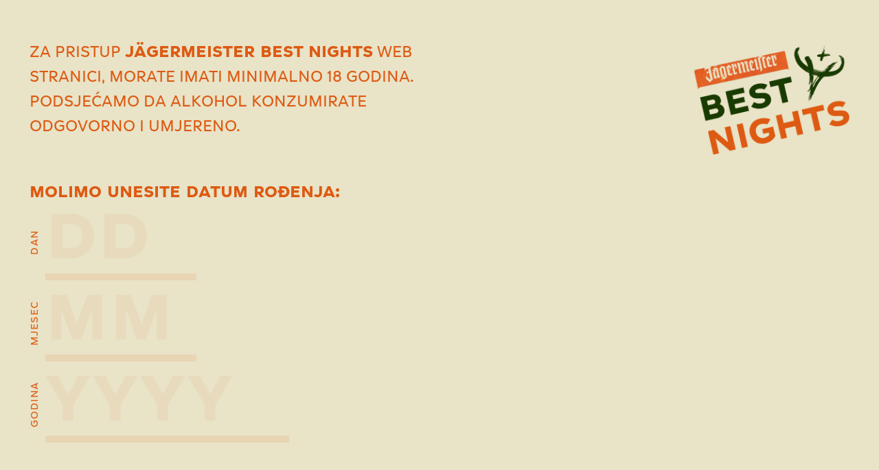

--- FILE ---
content_type: text/html; charset=utf-8
request_url: https://jagermeisterbestnights.hr/legals/uvjeti-koristenja
body_size: 6624
content:
<!DOCTYPE html>
<html xmlns="http://www.w3.org/1999/xhtml" xmlns:og="http://ogp.me/ns#" xmlns:fb="https://www.facebook.com/2008/fbml">

<head>
  <title>Jägermeister</title>

  <meta charset="utf-8"/>
  <meta name="viewport" content="width=device-width, initial-scale=1.0"/>
  <!--meta name="description" content="Jagermeister"/>
  <meta name="keywords" content='Jagermeister'/-->
  <meta name="description" content="Jägermeister best nights"/>
  <meta name="keywords" content='meister the lok, lok, lokomotiva, jägermeister'/>
  <meta name="author" content="Bamboo Lab"/>
  <!--meta property="og:title" content="Jagermeister"/-->
  <meta property="og:title" content="Jägermeister"/>
  <meta property="og:description" content="Jägermeister best nights"/>
  <meta property="og:image" content="/uploads/images/seo/image/1/b7b60229-e5c3-4f40-8509-853394659be2.png"/>
  <meta name="google-site-verification" content="-s1A8z60SOV13QdGoTescgCJtTts3B1pwYRY0VfESyI" />

  <link rel="stylesheet" media="all" href="/assets/application-f4984353a349f239dabaadd1daef9208b75b10d21161d7d8814305691e32cb34.css" />

  <link rel="stylesheet" href="https://unpkg.com/aos@next/dist/aos.css" />

  <script src="/assets/application-ea4f37b93f460e78156db76063133198dc3373624f5a6c8b93b97657b7184ef1.js"></script>
  <!--[if lt IE 9]>
<script src="http://html5shim.googlecode.com/svn/trunk/html5.js"></script>
<![endif]-->

<!--[if lt IE 7]>
<html class="no-js lt-ie9 lt-ie8 lt-ie7" lang="en">
<![endif]-->

<!--[if IE 7]>
<html class="no-js lt-ie9 lt-ie8" lang="en">
<![endif]-->

<!--[if IE 8]>
<html class="no-js lt-ie9" lang="en">
<![endif]-->

<!--[if gt IE 8]><!-->
<html lang="en">
<!--<![endif]-->

<!--[if !IE 7]>
<style type="text/css">
    #wrap {display:table;height:100%}
</style>
<![endif]-->

  <!--
  <script async defer
src="https://maps.googleapis.com/maps/api/js?key=AIzaSyCzd4fBjS8aS9V3-_tbiyPq9l2vf8fboS4&callback=initMap"></script>
  -->

<!-- <script src="./maps/omaps/OpenLayers.js"></script> -->

  <meta name="csrf-param" content="authenticity_token" />
<meta name="csrf-token" content="qQ8gLWx+VmkxZV1R1VwJ3cvEMNYvz0P8GNn6pWv3gcbUv7Orqixe1gKLKGvrb3xk0xyZSQs7Pbi5TmohXlRoDw==" />
  <link rel="shortcut icon" type="image/x-icon" href="/assets/favicon-854d115a5836989c04110a6a5b9a289a4df0e9aaff4fc85d7c406e90d447ff8d.ico" />

  <!-- Google tag (gtag.js) -->
<script async src="https://www.googletagmanager.com/gtag/js?id=G-FHN38P6JJB"></script>
<script>
  window.dataLayer = window.dataLayer || [];
  function gtag(){dataLayer.push(arguments);}
  gtag('js', new Date());

  gtag('config', 'G-FHN38P6JJB');
</script>
</head>

<body class="offset-top" data-locale="en">
  <nav class="nav nav--desktop sticky-header">
  <div class="layout--main">
    <div class="flex flex--end">
      <div>
  <a class="js-link link nav__link" href="/festival-map#mapa-festivala">Mapa festivala</a>


  <a id="js-stella-link" class="js-link link link--hidden active" aria-current="page" href="/#aktivacije_stella"></a>
  <a id="js-gng-link" class="js-link link link--hidden active" aria-current="page" href="/#aktivacije_gng"></a>
  <a id="js-joshua-link" class="js-link link link--hidden active" aria-current="page" href="/#aktivacije_joshua"></a>
</div>

    </div>
  </div>
</nav>


<nav class="nav nav--mobile sticky-header">
	<div class="nav--mobile__row flex flex--end">


		<button class="js_burger burger-button">
			<div class="icon--burger"></div>
		</button>
	</div>

  <div class="nav--mobile__content">
  	<div>
  <a class="js-link link nav__link" href="/festival-map#mapa-festivala">Mapa festivala</a>


  <a id="js-stella-link" class="js-link link link--hidden active" aria-current="page" href="/#aktivacije_stella"></a>
  <a id="js-gng-link" class="js-link link link--hidden active" aria-current="page" href="/#aktivacije_gng"></a>
  <a id="js-joshua-link" class="js-link link link--hidden active" aria-current="page" href="/#aktivacije_joshua"></a>
</div>

  </div>


</nav>

  <div id="cart" class="cart-drawer cart-drawer--out">
    
  </div>
  <main role="main" class="main">
    <div id="js_three_field_age_verification" class="age--verification">

  <div class="age-verification__content">
    <div class="age-verification__layout popup--content">
      <div class="content__info marg-54--large marg-54--small">
        <p class="text--large marg-0--small">
          Za pristup <b>Jägermeister BEST NIGHTS</b> web stranici, morate imati minimalno 18 godina.
          podsjećamo da alkohol konzumirate odgovorno i umjereno.  
        </p>
        <div> 
            <img src="/assets/logo-dark-9f24582f9b5843bcb4cce092983b3cb39b8e25e88e73b4c01374c171864543e2.png" alt="Logo dark" />
        </div>
      </div>

      <p class="form--title text--large marg-30--small"> Molimo unesite datum rođenja: </p>   

      <div class="content--form__wrapper full--width"> 
        <div class="content--form">
          <div class="grid full--width">
            <div class="content--fieldset cell cell--5--large cell--4--small marg-0--large marg-16--small">
              <div class="content--field">
                <label for="day">Dan</label>
                <input type="number" id="day" class="input--date" name="day" min="1" max="31" maxlength="2" placeholder="DD" size="2" oninput="javascript: if (this.value.length > this.maxLength) this.value = this.value.slice(0, this.maxLength);" maxlength = "2">
              </div>

              <div class="content--field">
                <label for="month">Mjesec</label>
                <input type="number" id="month" class="input--date" name="month" min="1" max="12" size="2" placeholder="MM" oninput="javascript: if (this.value.length > this.maxLength) this.value = this.value.slice(0, this.maxLength);" maxlength = "2">
              </div>

              <div class="content--field">
                <label for="month">Godina</label>
                <input type="number" id="year" class="input--date input--date__year" name="year" min="1900" max="2026" size="4" placeholder="YYYY" oninput="javascript: if (this.value.length > this.maxLength) this.value = this.value.slice(0, this.maxLength);" maxlength = "4">
              </div>

              <!--
              <button type="submit" onclick = "runValidator(['#day', '#month', '#year'])" class="btn btn--ghost content--btn"> Unesi </button> 
              -->
            </div>

            <div class="cell cell--2--large cell--4--small"></div>
            <div class="cell cell--5--large cell--4--small center-auto">  
              <div id="message">
                <!-- Created with Inkscape (http://www.inkscape.org/) --><svg xmlns:dc="http://purl.org/dc/elements/1.1/" xmlns:cc="http://creativecommons.org/ns#" xmlns:rdf="http://www.w3.org/1999/02/22-rdf-syntax-ns#" xmlns:svg="http://www.w3.org/2000/svg" xmlns="http://www.w3.org/2000/svg" xmlns:sodipodi="http://sodipodi.sourceforge.net/DTD/sodipodi-0.dtd" xmlns:inkscape="http://www.inkscape.org/namespaces/inkscape" width="256" height="256" viewBox="0 0 256 256" id="svg4569" version="1.1" inkscape:version="0.91 r13725" sodipodi:docname="x-round.svg">
  <defs id="defs4571"></defs>
  <sodipodi:namedview id="base" pagecolor="#ffffff" bordercolor="#666666" borderopacity="1.0" inkscape:pageopacity="0.0" inkscape:pageshadow="2" inkscape:zoom="1.4" inkscape:cx="-110.58829" inkscape:cy="115.19385" inkscape:document-units="px" inkscape:current-layer="layer1" showgrid="false" units="px" inkscape:window-width="1920" inkscape:window-height="993" inkscape:window-x="0" inkscape:window-y="24" inkscape:window-maximized="1"></sodipodi:namedview>
  <metadata id="metadata4574">
    <rdf:RDF>
      <cc:Work rdf:about="">
        <dc:format>image/svg+xml</dc:format>
        <dc:type rdf:resource="http://purl.org/dc/dcmitype/StillImage"></dc:type>
        <dc:title></dc:title>
      </cc:Work>
    </rdf:RDF>
  </metadata>
  <g inkscape:label="Layer 1" inkscape:groupmode="layer" id="layer1" transform="translate(0,-796.36216)">
    <g id="g4149" transform="matrix(0.70710678,-0.70710678,0.70710678,0.70710678,-582.79715,257.00146)">
      <circle style="opacity:1;fill:none;fill-opacity:1;stroke:#1a1a1a;stroke-width:16;stroke-linecap:round;stroke-linejoin:miter;stroke-miterlimit:4;stroke-dasharray:none;stroke-dashoffset:0;stroke-opacity:1" id="circle4925" cx="30.714211" cy="974.50476" r="117.43169"></circle>
      <rect style="opacity:1;fill:#1a1a1a;fill-opacity:1;stroke:none;stroke-width:1;stroke-linecap:round;stroke-linejoin:miter;stroke-miterlimit:4;stroke-dasharray:none;stroke-dashoffset:0;stroke-opacity:1" id="rect4927" width="134.15466" height="25.680067" x="909.5202" y="-43.554146" transform="matrix(0,1,-1,0,0,0)"></rect>
      <rect transform="scale(-1,-1)" y="-989.43866" x="-97.791801" height="25.680067" width="134.15466" id="rect4929" style="opacity:1;fill:#1a1a1a;fill-opacity:1;stroke:none;stroke-width:1;stroke-linecap:round;stroke-linejoin:miter;stroke-miterlimit:4;stroke-dasharray:none;stroke-dashoffset:0;stroke-opacity:1"></rect>
    </g>
  </g>
</svg>

                <p>NEISPRAVAN FORMAT</p> 
              </div> 

              <div id="result" class="content__warning">
                <!-- Created with Inkscape (http://www.inkscape.org/) --><svg xmlns:dc="http://purl.org/dc/elements/1.1/" xmlns:cc="http://creativecommons.org/ns#" xmlns:rdf="http://www.w3.org/1999/02/22-rdf-syntax-ns#" xmlns:svg="http://www.w3.org/2000/svg" xmlns="http://www.w3.org/2000/svg" xmlns:sodipodi="http://sodipodi.sourceforge.net/DTD/sodipodi-0.dtd" xmlns:inkscape="http://www.inkscape.org/namespaces/inkscape" width="256" height="256" viewBox="0 0 256 256" id="svg4569" version="1.1" inkscape:version="0.91 r13725" sodipodi:docname="x-round.svg">
  <defs id="defs4571"></defs>
  <sodipodi:namedview id="base" pagecolor="#ffffff" bordercolor="#666666" borderopacity="1.0" inkscape:pageopacity="0.0" inkscape:pageshadow="2" inkscape:zoom="1.4" inkscape:cx="-110.58829" inkscape:cy="115.19385" inkscape:document-units="px" inkscape:current-layer="layer1" showgrid="false" units="px" inkscape:window-width="1920" inkscape:window-height="993" inkscape:window-x="0" inkscape:window-y="24" inkscape:window-maximized="1"></sodipodi:namedview>
  <metadata id="metadata4574">
    <rdf:RDF>
      <cc:Work rdf:about="">
        <dc:format>image/svg+xml</dc:format>
        <dc:type rdf:resource="http://purl.org/dc/dcmitype/StillImage"></dc:type>
        <dc:title></dc:title>
      </cc:Work>
    </rdf:RDF>
  </metadata>
  <g inkscape:label="Layer 1" inkscape:groupmode="layer" id="layer1" transform="translate(0,-796.36216)">
    <g id="g4149" transform="matrix(0.70710678,-0.70710678,0.70710678,0.70710678,-582.79715,257.00146)">
      <circle style="opacity:1;fill:none;fill-opacity:1;stroke:#1a1a1a;stroke-width:16;stroke-linecap:round;stroke-linejoin:miter;stroke-miterlimit:4;stroke-dasharray:none;stroke-dashoffset:0;stroke-opacity:1" id="circle4925" cx="30.714211" cy="974.50476" r="117.43169"></circle>
      <rect style="opacity:1;fill:#1a1a1a;fill-opacity:1;stroke:none;stroke-width:1;stroke-linecap:round;stroke-linejoin:miter;stroke-miterlimit:4;stroke-dasharray:none;stroke-dashoffset:0;stroke-opacity:1" id="rect4927" width="134.15466" height="25.680067" x="909.5202" y="-43.554146" transform="matrix(0,1,-1,0,0,0)"></rect>
      <rect transform="scale(-1,-1)" y="-989.43866" x="-97.791801" height="25.680067" width="134.15466" id="rect4929" style="opacity:1;fill:#1a1a1a;fill-opacity:1;stroke:none;stroke-width:1;stroke-linecap:round;stroke-linejoin:miter;stroke-miterlimit:4;stroke-dasharray:none;stroke-dashoffset:0;stroke-opacity:1"></rect>
    </g>
  </g>
</svg>

                <p>Samo za 18 +!</p>   
                <!-- 
                <p>Zakonom propisana minimalna starosna dob za kupovinu i konzumaciju alkoholnih pića u Republici Hrvatskoj je 18 godina.</p>
                -->
              </div>
            </div>
          </div>
        </div>
      </div>
      
    </div>
  </div>
</div>

<script>
  //TODO REMO THUS
 // $(".nav--desktop").remove();

  runValidator(["#day", "#month", "#year"]);
</script>
 

    
<script>
  $("body").on("mousemove touchmove", function(){
    $(".alert-box").delay(3000);
    $(".alert-box").fadeOut(500,function() { $(".alert-box").remove() });
    $(".js_close_flash").on("click", function() {
        $(".alert-box").fadeOut(500,function() { $(".alert-box").remove() });
    });
  });
</script>

    <div class="legal-page">
  <div class="layout--main">
    <!--
    <h1 class="text--tertiary marg-60--large marg-32--small"> UVJETI KORIŠTENJA </h1>
     -->
    <div class="raw-text"> <h2><strong>OPĆI UVJETI</strong></h2>
<h3><span style="font-weight: 400;">Podaci o web trgovini</span></h3>
<p><span style="font-weight: 400;">NAZIV TVRTKE: G3 Spirits d.o.o. OIB 10936714665, Ulica Buzinski prilaz 30, 10000 Zagreb, Hrvatska<br /></span><span style="font-weight: 400;">E-MAIL ADRESA:&nbsp;<a href="mailto:nadine.kramaric@g3spirits.hr">nadine.kramaric@g3spirits.hr</a></span></p>
<h3><span style="font-weight: 400;">Uvjeti kori&scaron;tenja i registracija</span></h3>
<p><span style="font-weight: 400;">Usluge https://jagermeisterbestnights.hr/meisterthelok web trgovine koristite dodavanjem Meister the Lok parke u ko&scaron;aricu.</span></p>
<p><span style="font-weight: 400;">Kupovina putem web shopa vrlo je jednostavna: potrebno je slijediti korake procesa kupnje. Nakon &scaron;to ste odabrali veličinu BE THE MEISTER parke, klikom na &bdquo;ADD TO CART" artikl će biti automatski dodan u Va&scaron;u ko&scaron;aricu nakon čega ga možete kupiti izborom opcije &bdquo;CHECKOUT SECURELY&ldquo; u va&scaron;oj ko&scaron;arici. U ko&scaron;arici imate pregled odabranog artikla te cijenu i količinu.&nbsp;</span></p>
<p><span style="font-weight: 400;">Po&scaron;tarina za narudžbe na području Republike Hrvatske iznosi 8 eura. Po&scaron;tarina za sve interancionalne narudžbe, iznosi 20 eura.</span><span style="font-weight: 400;">&nbsp;</span></p>
<h3><span style="font-weight: 400;">Plaćanje</span></h3>
<p><span style="font-weight: 400;">Trenutno mogući oblik plaćanja u</span>&nbsp;<span style="font-weight: 400;">web trgovini je t</span>ransakcijski račun / internet bankarstvo. Podaci za uplatu &scaron;alju se&nbsp;na e-mail adresu kupca.</p>
<h3><span style="font-weight: 400;">Narudžbe i dostava</span></h3>
<p><span style="font-weight: 400;">Narudžbe je moguće izvr&scaron;iti internetom u bilo koje doba dana ili noći, dakle svakoga dana od 0 do 24 sata. Proizvode iz na&scaron;eg web shopa dostavljamo u sve zemlje navedene na web stranici. Po&scaron;iljke će se dostavljati od 15.9., u roku od 2 do 3 dana od datuma narudžbe.</span></p>
<h2><strong>SIGURNOST I ZA&Scaron;TITA PODATAKA</strong></h2>
<h3><span style="font-weight: 400;">Za&scaron;tita privatnosti</span></h3>
<p><span style="font-weight: 400;">Na&scaron;a detaljna i ažurna pravila privatnosti uvijek možete pročitati ovdje: </span><a href="/legals/izjava-o-privatnosti"><span style="font-weight: 400;">Izjava o privatnosti</span></a><span style="font-weight: 400;">.</span></p>
<h2><strong>POVRAT KUPLJENIH PROIZVODA</strong><span style="font-weight: 400;">&nbsp;</span></h2>
<h3><span style="font-weight: 400;">Upute za jednostrani raskid ugovora</span></h3>
<p><span style="font-weight: 400;">Ugovor možete jednostavno raskinuti u roku od 14 dana bez navođenja razloga. Da biste mogli ostvariti pravo na jednostrani raskid ovog ugovora, morate nas obavijestiti o svojoj odluci o jednostranom raskidu ugovora prije isteka roka i to nedvosmislenom izjavom poslanom na e-mail:&nbsp;<a class="c-link" href="mailto:lokomotivaworld@gmail.com" target="_blank" rel="noopener noreferrer" data-stringify-link="mailto:lokomotivaworld@gmail.com" data-sk="tooltip_parent" aria-haspopup="menu" aria-expanded="false" aria-describedby="sk-tooltip-2011">lokomotivaworld@gmail.com</a></span></p>
<ol>
<li><span style="font-weight: 400;">a) Rok za jednostrani raskid iznosi 14 dana od dana kada je roba koja je predmet ovog ugovora predana u posjed Vama ili trećoj osobi koju ste Vi odredili.</span></li>
<li><span style="font-weight: 400;">b) Povrat uplaćenog iznosa</span></li>
</ol>
<p><span style="font-weight: 400;">Ako jednostrano raskinete ovaj Ugovor, izvr&scaron;it ćemo povrat novca koji smo od Vas primili, najkasnije u roku od 14 dana od dana kada smo zaprimili Va&scaron;u odluku o jednostranom raskidu ugovora.</span></p>
<ol>
<li><span style="font-weight: 400;">c) Povrat robe: robu po&scaron;aljite bez nepotrebnog odgađanja, a u svakom slučaju najkasnije u roku od 14 dana od dana kada ste nam uputili Va&scaron;u odluku o jednostranom raskidu ugovora. Adresa za slanje povrata robe:</span></li>
</ol>
<p><span style="font-weight: 400;">Lokomotiva by Lana, Ulica Antuna </span><strong>Bauera 22</strong><span style="font-weight: 400;">,10 000 Zagreb vl. Lana Puljić, Povrat novca bit će izvr&scaron;en na isti način na koji ste Vi izvr&scaron;ili uplatu. Povrat novca možemo izvr&scaron;iti tek nakon &scaron;to nam roba bude vraćena.</span></p>
<p><span style="font-weight: 400;">Smatra se da ste izvr&scaron;ili svoju obvezu na vrijeme ako prije isteka gore navedenog roka po&scaron;aljete robu na navedenu adresu.</span></p>
<ol>
<li><span style="font-weight: 400;">d) Izravne tro&scaron;kove povrata robe morate iznositi sami</span></li>
<li><span style="font-weight: 400;">e) Odgovornost potro&scaron;ača za umanjenje vrijednosti robe: odgovorni ste za svako umanjenje vrijednosti robe koje je rezultat rukovanja robom, osim onog koje je bilo potrebno za utvrđivanje prirode, obilježja i funkcionalnosti robe.</span></li>
</ol>
<h3><span style="font-weight: 400;">Zamjena proizvoda</span></h3>
<p><span style="font-weight: 400;">Zbog limitirane količine veličina, zamjenu robe ne radimo. Pažljivo provjerite jesu li svi uneseni podaci točni prije nego &scaron;to potvrdite narudžbu.&nbsp;</span></p>
<p><span style="font-weight: 400;">Imajte na umu da su jakne oversized dizajna te unisex. Ako ste između dvije veličine, preporučujemo uzeti manju.</span></p>
<p><span style="font-weight: 400;">Za sva dodatna pitanja, kontaktirajte nas na&nbsp;<a class="c-link" href="mailto:lokomotivaworld@gmail.com" target="_blank" rel="noopener noreferrer" data-stringify-link="mailto:lokomotivaworld@gmail.com" data-sk="tooltip_parent" aria-haspopup="menu" aria-expanded="false" aria-describedby="sk-tooltip-2011">lokomotivaworld@gmail.com</a></span></p> </div>
  </div>
</div>


  </main>




  <div id="modal" class="modal">
  <div class="modal-content">
    <span class="close"><img src="/assets/icons/close-2-a123d44a66d8126ed1ca0afe21f2961052d97a2eaee19ba4a0dbbe8b2a12f1f5.svg" alt="Close 2" /></span>
    <div id="modal-injected_content"></div>
  </div>
</div>
<script>
  $(".close").click(function() {
  	closeModal();
  });
  
  $(document).on('keyup',function(evt) {
      if (evt.keyCode == 27) {
    	  closeModal();
      }
  });
</script>

  <footer class="footer">
  <div class="layout--main">
    <div class="footer__main">
      <figure class="footer__logo ">
          <img src="/assets/logo-1926ed6723d95d5b0b8834aca8c3d2b4a85ac2f6aa217b6e8203478ce15de503.png" alt="Logo" />
      </figure>
      <div class="footer__socials">
        <a class="link" target="_blank" href="https://www.instagram.com/jagermeisterhrvatska/">
          <img src="/assets/icons/social/instagram-c4473cc3e21e7de2d8b340c470dda83ab9d7cf7690058a29b796d93d57bb3caa.svg" alt="Instagram" />
</a>        <a class="link" target="_blank" href="https://www.facebook.com/JagermeisterHrvatska/">
          <img src="/assets/icons/social/facebook-e5388f3f4fcf203656bdf5494768d575b3eae54090b1137d3293c364e8fc4624.svg" alt="Facebook" />
</a>      </div>
    </div>
      <div class="footer__legals">
          <a class="link" href="/legals/izjava-o-privatnosti">IZJAVA O PRIVATNOSTI</a>
          <a class="link" href="/legals/uvjeti-koristenja">UVJETI KORIŠTENJA</a>
      </div>
  </div>
</footer>

  <script>
	bamboolabCookies({button: "Prihvaćam", text: "Koristimo kolačiće koji su neophodni za rad naše web stranice.", more: [ "Izjava o privatnosti" , "/legals/izjava-o-privatnosti"] });
</script>
  <script src="https://unpkg.com/aos@next/dist/aos.js"></script>
  <!-- <script src = "https://cdnjs.cloudflare.com/ajax/libs/materialize/0.97.3/js/materialize.min.js"></script>-->
</body>
</html>


--- FILE ---
content_type: text/css
request_url: https://jagermeisterbestnights.hr/assets/application-f4984353a349f239dabaadd1daef9208b75b10d21161d7d8814305691e32cb34.css
body_size: 27681
content:
@import url(https://fonts.googleapis.com/css?family=Raleway);@import url(https://fonts.googleapis.com/css?family=Bree+Serif);@import url(https://fonts.googleapis.com/css2?family=Roboto:wght@300;400;500;700&display=swap);.clearfix{overflow:hidden}.clear{clear:both}.absolute{position:absolute}.relative{position:relative}.right{float:right}.left{float:left}.no-padding{padding:0}.center-block{margin-left:auto;margin-right:auto}.right-block{margin-left:auto}.center-inblock{text-align:center}.block{display:block}.inline-block{display:inline-block}.show{visibility:visible;opacity:1}.hide{visibility:hidden;opacity:0}.full--height{height:100%}.full--height-vh{height:100vh}.height--limiter{max-height:29rem}.full--width{width:100%}.full--width-vw{width:100vw}.width--fit{width:-webkit-fit-content;width:-moz-fit-content;width:fit-content}.shade{background-color:#ecf0f1}.display--small{display:block}@media only screen and (min-width: 1025px){.display--small{display:none}}.display--large{display:none}@media only screen and (min-width: 1025px){.display--large{display:block}}@media only screen and (max-width: 640px){.small-hide{display:none !important}}@media screen and (min-width: 641px) and (max-width: 1024px){.medium-hide{display:none !important}}@media only screen and (min-width: 1025px){.large-up-hide{display:none !important}}.border--left--light{border-left:5px solid #ededed;padding-left:1.25rem}.transition,.link--primary,.btn--ghost,.btn--ghost--tertiary,.footer__socials a,.footer__legals a,.section-aktivacije .section-aktivacije__tabs-nav .tabs-nav__item .tabs-nav__item--img::after{transition:all 0.3s ease-in-out}.text--small{font-size:0.875rem}.text--large,#message p,#result p,.slides-dates{font-size:clamp(1.25rem, 2.778vw, 1.5625rem);line-height:1.5}.line-height--double{line-height:2}.text--xlarge{font-size:clamp(1.75rem, 2.8vw, 2.4375rem)}.text--double{font-size:2rem}.text--bold{font-weight:700}.text--center{text-align:center}.text--left{text-align:left}.text--right{text-align:right}.text--uppercase{text-transform:uppercase}.text--primary{color:#193B01}.text--secondary{color:#E9E3C7}.text--tertiary{color:#DD5A12}.text--dark{color:#222222}.text--gray{color:#999999}.text--alert{color:#ae470e}.text--limiter{max-width:40rem}.text--limiter--small{max-width:30rem}.line--light{width:100%;height:1px;background-color:#ddd}.word-break{word-break:break-all}.bg--jager-tertiary{background-image:url(/assets/backgrounds/jager-tertiary-5505508f4bd9d51198954beb7a2711b920f0f3ff6da8a9b53095af9e133679cb.jpg);background-repeat:no-repeat;background-size:100% 100%;background-position:center;-o-object-fit:cover;object-fit:cover}/*! normalize.css v4.1.1 | MIT License | github.com/necolas/normalize.css */html{font-family:sans-serif;-ms-text-size-adjust:100%;-webkit-text-size-adjust:100%}body{margin:0}article,aside,details,figcaption,figure,footer,header,main,menu,nav,section,summary{display:block}audio,canvas,progress,video{display:inline-block}audio:not([controls]){display:none;height:0}progress{vertical-align:baseline}template,[hidden]{display:none}a{background-color:transparent;-webkit-text-decoration-skip:objects}a:active,a:hover{outline-width:0}abbr[title]{border-bottom:none;text-decoration:underline;-webkit-text-decoration:underline dotted;text-decoration:underline dotted}b,strong{font-weight:inherit}b,strong{font-weight:bolder}dfn{font-style:italic}h1{font-size:2em;margin:0.67em 0}mark{background-color:#ff0;color:#000}small{font-size:80%}sub,sup{font-size:75%;line-height:0;position:relative;vertical-align:baseline}sub{bottom:-0.25em}sup{top:-0.5em}img{border-style:none}svg:not(:root){overflow:hidden}code,kbd,pre,samp{font-family:monospace, monospace;font-size:1em}figure{margin:1em 40px}hr{box-sizing:content-box;height:0;overflow:visible}button,input,select,textarea{font:inherit;margin:0}optgroup{font-weight:bold}button,input{overflow:visible}button,select{text-transform:none}button,html [type="button"],[type="reset"],[type="submit"]{-webkit-appearance:button}button::-moz-focus-inner,[type="button"]::-moz-focus-inner,[type="reset"]::-moz-focus-inner,[type="submit"]::-moz-focus-inner{border-style:none;padding:0}button:-moz-focusring,[type="button"]:-moz-focusring,[type="reset"]:-moz-focusring,[type="submit"]:-moz-focusring{outline:1px dotted ButtonText}fieldset{border:1px solid #c0c0c0;margin:0 2px;padding:0.35em 0.625em 0.75em}legend{box-sizing:border-box;color:inherit;display:table;max-width:100%;padding:0;white-space:normal}textarea{overflow:auto}[type="checkbox"],[type="radio"]{box-sizing:border-box;padding:0}[type="number"]::-webkit-inner-spin-button,[type="number"]::-webkit-outer-spin-button{height:auto}[type="search"]{-webkit-appearance:textfield;outline-offset:-2px}[type="search"]::-webkit-search-cancel-button,[type="search"]::-webkit-search-decoration{-webkit-appearance:none}::-webkit-input-placeholder{color:inherit;opacity:0.54}::-webkit-file-upload-button{-webkit-appearance:button;font:inherit}@font-face{font-family:'Meister';src:url(/assets/Meister-Regular-a0779367c286b94315f851e01eed54dfbe12c1d071c1670982c7fefef7a556d0.ttf) format("truetype");font-weight:400;font-style:normal}@font-face{font-family:'Meister';src:url(/assets/Meister-Bold-0bbc3ab0f0fe9c98c42e1d13023f5a6f55aebbe8ec78146104aaa0728219e902.ttf) format("truetype");font-weight:700;font-style:normal}h1,h2,h3,h4,h5,h6{font-family:"Meister", sans-serif;margin:0;padding:0;margin-bottom:0.67em;font-weight:500;line-height:1.2}h1,h2{font-size:clamp(2.1875rem, 3.41vw, 3.062rem);font-weight:700;text-transform:uppercase}@media only screen and (max-width: 1024px){h1,h2{line-height:1.5}}h3{font-size:clamp(1rem, 1.39vw, 1.25rem);font-weight:700;text-transform:uppercase}h4,.h4{font-size:clamp(0.875rem, 1.39vw, 1.25rem);font-weight:700;text-transform:uppercase}h5{font-size:1rem;line-height:1.2rem}@media screen and (min-width: 0){h5{font-size:calc( 1rem + 0 * ((100vw - 0) / 1024) );line-height:calc( 1.2rem + 0 * ((100vw - 0) / 1024) )}}@media screen and (min-width: 1024px){h5{font-size:1rem;line-height:1.2rem}}h6{font-size:1rem;line-height:1.2rem}@media screen and (min-width: 0){h6{font-size:calc( 1rem + 0 * ((100vw - 0) / 1024) );line-height:calc( 1.2rem + 0 * ((100vw - 0) / 1024) )}}@media screen and (min-width: 1024px){h6{font-size:1rem;line-height:1.2rem}}ul li{list-style-type:none}ol li{list-style-type:none}a{color:inherit}.link,.article a{outline-width:0;text-decoration:none;transition:0.2s}.link--hover:hover,.link--hover:focus,.link--hover:active{color:#193B01}.link--primary{color:#193B01}.link--primary:hover,.link--primary:focus,.link--primary:active{color:#DD5A12}.link--black{color:#222222;transition:0.2s}.link--black:hover,.link--black:focus,.link--black:active{color:rgba(34,34,34,0.8)}.link--underline{text-decoration:underline}.link--hidden{display:block;visibility:hidden;opacity:0;width:0;height:0}.article h1{padding-bottom:0.2em;border-bottom:1px solid rgba(34,34,34,0.2)}.article h1{font-size:1.875rem;line-height:2.25rem}@media screen and (min-width: 0){.article h1{font-size:calc( 1.875rem + 10 * ((100vw - 0) / 1024) );line-height:calc( 2.25rem + 12 * ((100vw - 0) / 1024) )}}@media screen and (min-width: 1024px){.article h1{font-size:2.5rem;line-height:3rem}}.article h2{font-size:1.375rem;line-height:1.65rem}@media screen and (min-width: 0){.article h2{font-size:calc( 1.375rem + 0 * ((100vw - 0) / 1024) );line-height:calc( 1.65rem + 0 * ((100vw - 0) / 1024) )}}@media screen and (min-width: 1024px){.article h2{font-size:1.375rem;line-height:1.65rem}}.article h3{font-size:1rem;line-height:1.2rem}@media screen and (min-width: 0){.article h3{font-size:calc( 1rem + 0 * ((100vw - 0) / 1024) );line-height:calc( 1.2rem + 0 * ((100vw - 0) / 1024) )}}@media screen and (min-width: 1024px){.article h3{font-size:1rem;line-height:1.2rem}}.article h4{font-size:1rem;line-height:1.2rem}@media screen and (min-width: 0){.article h4{font-size:calc( 1rem + 0 * ((100vw - 0) / 1024) );line-height:calc( 1.2rem + 0 * ((100vw - 0) / 1024) )}}@media screen and (min-width: 1024px){.article h4{font-size:1rem;line-height:1.2rem}}.article h5{font-size:1rem;line-height:1.2rem}@media screen and (min-width: 0){.article h5{font-size:calc( 1rem + 0 * ((100vw - 0) / 1024) );line-height:calc( 1.2rem + 0 * ((100vw - 0) / 1024) )}}@media screen and (min-width: 1024px){.article h5{font-size:1rem;line-height:1.2rem}}.article h6{font-size:1rem;line-height:1.2rem}@media screen and (min-width: 0){.article h6{font-size:calc( 1rem + 0 * ((100vw - 0) / 1024) );line-height:calc( 1.2rem + 0 * ((100vw - 0) / 1024) )}}@media screen and (min-width: 1024px){.article h6{font-size:1rem;line-height:1.2rem}}.article ul li{list-style-type:disc}.article ol li{list-style-type:decimal}b,strong,.strong{font-weight:700}p{font-family:"Meister", sans-serif;margin-bottom:1.5rem;margin-top:0}pre,code{font-size:0.75rem;line-height:1rem;margin-bottom:1rem;display:block}.text{font-size:1.25rem;line-height:2;text-align:center}.text--light{font-weight:300}.text--regular{font-weight:400}.text--medium{font-weight:500}.text--semibold{font-weight:600}.text--bold{font-weight:700}.text--extrabold{font-weight:800}.text--heavy{font-weight:900}.medium{font-weight:500}.raw-text a{outline-width:0;text-decoration:underline;color:#DD5A12;transition:.3s ease-in}.raw-text strong{font-weight:700;color:#193B01}.raw-text strong a{color:inherit;text-decoration:none}.raw-text .pd-top-32--small{padding-top:2rem}.raw-text .marg--8--small{margin-bottom:0.5rem}.raw-text .marg--32--small{margin-bottom:2rem}@media only screen and (min-width: 1025px){.raw-text .marg--60--lage{margin-bottom:3.75rem}}.raw-text a:hover,.raw-text a:focus,.raw-text a:active{color:#DD5A12;cursor:pointer}.raw-text ul li{list-style-type:disc}.raw-text ol{margin:0}@media only screen and (max-width: 640px){.raw-text ol{padding-left:1.5rem}}.raw-text ol li{list-style-type:decimal;font-weight:700;list-style-position:inside}.raw-text ol li p{font-weight:400}.raw-text h2{font-size:clamp(1.75rem, 2.8vw, 2.4375rem);line-height:1.5;margin-bottom:0;font-weight:700}.raw-text h3{font-weight:700;margin-bottom:0;line-height:2;font-size:1.5rem}@media only screen and (max-width: 1024px){.raw-text h3{line-height:1.5;font-size:1.25rem}}.raw-text h4{text-transform:none;font-weight:700;font-size:1rem;margin-bottom:0.5rem;line-height:1.5}.raw-text p{line-height:1.5}[class^="ti-"],[class*=" ti-"]{font-family:"themify";speak:none;font-style:normal;font-weight:normal;font-variant:normal;text-transform:none;line-height:1;-webkit-font-smoothing:antialiased;-moz-osx-font-smoothing:grayscale}.ti-home:before{content:"\e69b"}.ti-headphone-alt:before{content:"\e719"}.ti-email:before{content:"\e75a"}.ti-facebook:before{content:"\e741"}.ti-twitter-alt:before{content:"\e74b"}[data-icon]:before{font-family:"ElegantIcons";content:attr(data-icon);speak:none;font-weight:normal;font-variant:normal;text-transform:none;line-height:1;-webkit-font-smoothing:antialiased;-moz-osx-font-smoothing:grayscale}.icon_search{font-family:"ElegantIcons";speak:none;font-style:normal;font-weight:normal;font-variant:normal;text-transform:none;line-height:1;-webkit-font-smoothing:antialiased}.icon_search:before{content:"\55"}.icon_like_alt,.icon_star,.social_facebook_circle,.social_twitter_circle,.social_instagram_circle{font-family:"ElegantIcons";speak:none;font-style:normal;font-weight:normal;font-variant:normal;text-transform:none;line-height:1;-webkit-font-smoothing:antialiased}.icon_like_alt:before{content:"\e0dd"}.icon_star:before{content:"\e033"}.social_facebook_circle:before{content:"\e0aa"}.social_twitter_circle:before{content:"\e0ab"}.social_instagram_circle:before{content:"\e0b1"}[class^="icon-"]:before,[class*=" icon-"]:before{font-family:"fontello";font-style:normal;font-weight:normal;speak:none;display:inline-block;text-decoration:inherit;width:1em;margin-right:0.2em;text-align:center;font-variant:normal;text-transform:none;line-height:1em;margin-left:0.2em}.icon-comment:before{content:"\e859"}html{font-family:"Meister", sans-serif;line-height:1.4;color:#193B01;font-size:16px;background-color:#E9E3C7;scroll-behavior:smooth;position:relative;overflow-x:hidden;font-size:16px;font-size:calc(16px + 6 * ((100vw - 1440px) / 1600))}@media only screen and (max-width: 640px){html{font-size:calc(16/375*100vw)}}html.cart-is-open{overflow-y:hidden}body{box-sizing:border-box}body.offset-top{margin-top:5rem}@media only screen and (min-width: 1025px){body.offset-top{margin-top:5rem}}body.overlay::before{content:"";position:absolute;top:0;left:0;height:100%;width:100%;background-color:rgba(0,0,0,0.2);z-index:4}main{min-height:calc(100vh - 25rem);-webkit-transform:translate(0, 0);transform:translate(0, 0);-webkit-transform:translate3d(0, 0, 0);transform:translate3d(0, 0, 0);transition:-webkit-transform .5s ease-in-out;transition:transform .5s ease-in-out;transition:transform .5s ease-in-out, -webkit-transform .5s ease-in-out}.main--height{min-height:calc(100vh - 25rem)}.main--secondary{margin-top:96px}.overflow-hidden{overflow:hidden}body.popup-active{margin-top:0}main.popup-active{position:fixed;z-index:2}*,*:before,*:after{box-sizing:inherit}button,.btn{border:none;display:inline-block;font-size:clamp(0.875rem, 0.972vw, 0.972rem);line-height:1;font-weight:600;white-space:nowrap;text-align:center;padding-left:1.5rem;padding-right:1.5rem;padding-top:0.75rem;padding-bottom:0.75rem;border-radius:0;transition:0.3s;text-decoration:none}button:focus,.btn:focus{outline:0;box-shadow:0 0 0px 0px transparent}button:hover,.btn:hover{cursor:pointer}.btn--round{border-radius:25px !important}.btn--white{background-color:#FFFFFF;color:#193B01}.btn--white:focus,.btn--white:active,.btn--white:hover{background-color:#E9E3C7;color:#222222}.btn--gray{background-color:#999999;color:#FFFFFF}.btn--gray:focus,.btn--gray:active,.btn--gray:hover{background-color:#8c8c8c}.btn--gray--light{background-color:#ededed;color:#555}.btn--gray--light:focus,.btn--gray--light:active,.btn--gray--light:hover{background-color:#d4d4d4}.btn--black{background-color:#130f0f;color:#FFFFFF}.btn--black:active{background-color:#211a1a}.btn--black:focus,.btn--black:hover{background-color:#4c3c3c}.btn--primary,.btn--arrow,.btn--like,.btn--add,.btn--mail,.btn--download,.btn--play,.btn--share,.btn--thumbs{background-color:#193B01;color:#FFFFFF}.btn--primary:focus,.btn--arrow:focus,.btn--like:focus,.btn--add:focus,.btn--mail:focus,.btn--download:focus,.btn--play:focus,.btn--share:focus,.btn--thumbs:focus,.btn--primary:active,.btn--arrow:active,.btn--like:active,.btn--add:active,.btn--mail:active,.btn--download:active,.btn--play:active,.btn--share:active,.btn--thumbs:active,.btn--primary:hover,.btn--arrow:hover,.btn--like:hover,.btn--add:hover,.btn--mail:hover,.btn--download:hover,.btn--play:hover,.btn--share:hover,.btn--thumbs:hover{background-color:#E9E3C7;color:#222}.btn--secondary{background-color:#E9E3C7;color:#222}.btn--secondary:focus,.btn--secondary:active,.btn--secondary:hover{background-color:#193B01;color:#FFFFFF}.btn--tertiary{background-color:#DD5A12;color:#E9E3C7}.btn--tertiary:focus,.btn--tertiary:active,.btn--tertiary:hover{background-color:#c55010}.btn--large{font-size:1.9375rem;line-height:1;padding:1.5rem 2.25rem}@media only screen and (max-width: 640px){.btn--large{width:100%;font-size:1.5rem}}.btn--large.btn__icon{background-position:3rem center;padding-left:5.25rem}.btn--small,.btn--create,.btn--update,.btn--remove{padding-left:0.75rem;padding-right:0.75rem;padding-top:0.375rem;padding-bottom:0.375rem}.btn--small.btn__icon,.btn__icon.btn--create,.btn__icon.btn--update,.btn__icon.btn--remove{background-position:3rem center;padding-left:5.25rem}.btn--xsmall{padding:0.3125rem 0.4375rem}.btn--spacing{margin-top:1rem;margin-bottom:1rem}.btn--full{display:block;width:100%}.btn--ghost{background-color:transparent;color:#193B01;border:3px solid #193B01}.btn--ghost:focus,.btn--ghost:active,.btn--ghost:hover{background-color:#193B01;color:#E9E3C7}.btn--ghost--tertiary{background-color:transparent;color:#DD5A12;border:3px solid #DD5A12}.btn--ghost--tertiary:focus,.btn--ghost--tertiary:active,.btn--ghost--tertiary:hover{background-color:#DD5A12;color:#E9E3C7}.btn--underline{background-color:transparent;color:#222222;border-bottom:2px solid #222222;border-radius:0;padding-left:0;padding-right:0;padding-bottom:0;margin-bottom:1rem}.btn--underline:active{border-bottom:2px solid #245401}.btn--underline:focus,.btn--underline:hover{border-bottom:2px solid #193B01}.btn--arrow{background-image:url(/assets/icons/followright_white-d1029df9f4a0c77f9768163f44cc031fb701a10adc8e3f47eba0b367cc149619.svg);background-repeat:no-repeat;background-size:1.5rem;background-position:right 1.5rem center;padding-right:3.75rem}.btn--arrow--simple{color:#193B01;font-weight:700;display:block;margin-top:1rem;font-size:1.2rem}.btn--arrow--simple:hover .icon--arrow::before{width:0.75rem}.btn--arrow--simple .icon--arrow::before{content:'';margin-left:0.5rem;width:0.5rem;border-bottom:4px solid #193B01;display:inline-block;vertical-align:middle;transition:0.3s;margin-top:-2px}.btn--arrow--simple .icon--arrow::after{content:'';width:0.5rem;height:0.5rem;border-bottom:3px solid #193B01;border-right:3px solid #193B01;-webkit-transform:rotate(-45deg);transform:rotate(-45deg);margin-left:-6px;display:inline-block;vertical-align:middle;margin-top:-1px}.btn--disabled{background-color:#999999;color:#323232;cursor:default;pointer-events:none;opacity:0.5}.btn--disabled:focus,.btn--disabled:active,.btn--disabled:hover{background-color:#999999;color:#323232;cursor:default;pointer-events:none;opacity:0.5}.btn:disabled,.btn.is-disabled{cursor:not-allowed;pointer-events:none;opacity:0.5}.btn__icon{background-repeat:no-repeat;background-size:1.5rem;background-position:1.5rem center;padding-left:3.75rem}.btn--like{background-image:url(/assets/icons/heartempty_black-3031930b53894ac1b5faecca14779b4c35049c4470f097938559949d03c50cc3.svg)}.btn--like--full{background-image:url(/assets/icons/heartfull_black-b42065820b06fb9e9be7ca4592d454a8068b6dab59a1f7f3df5125d411b582be.svg) !important;-webkit-animation:pulse 0.5s 1;animation:pulse 0.5s 1;-webkit-animation-timing-function:ease-in-out;animation-timing-function:ease-in-out}@keyframes pulse{0%{background-size:1.5rem;background-position:1.5rem center}50%{background-size:2rem;background-position:1.25rem center}100%{background-size:1.5rem;background-position:1.5rem center}}.btn--add{background-image:url(/assets/icons/add_black-81b23db62cc898a29d184ccd9b4fd86bf0a2a66cbeb78d861b38865b5869692d.svg);transition:background-position 0s ease}.btn--mail{background-image:url(/assets/icons/mail_black-b46195d3f8af823f5cbb62efe190fbd09f8431d752ca82317697ab7eecfd8c20.svg)}.btn--download{background-image:url(/assets/icons/download_black-21e3391bb38d6bca0a43d8a77097dcb52f3a46efb60b57760d8872d56a55ae42.svg)}.btn--play{background-image:url(/assets/icons/play2_black-1e80cc05c4b0d6d3c8c525e728fd2646f73d2ab3a315bffc86b3bcd89a22c633.svg)}.btn--share{background-image:url(/assets/icons/share_black-2761bf9b995b7d1fe83e268a58334a30b593750b1bb49b28fcf32b0bcf44cce3.svg)}.btn--thumbs{background-image:url(/assets/icons/like_black-ec8b153a68d6d8eabbf21d6e151326be1d18336335fb1ef6960da5ee311cb39d.svg)}.btn--create{background-color:#4caf50;color:#FFFFFF}.btn--create:focus,.btn--create:active,.btn--create:hover{background-color:#449d48}.btn--update{background-color:#f1c40f;color:#222222}.btn--update:focus,.btn--update:active,.btn--update:hover{background-color:#dab10d}.btn--remove{background-color:#ae470e;color:#FFFFFF}.btn--remove:focus,.btn--remove:active,.btn--remove:hover{background-color:#963d0c}.btn-group{display:inline-block;vertical-align:middle;display:flex;flex-wrap:nowrap}.btn-group .btn{border-radius:0}.btn-group .btn:first-child{border-top-left-radius:0;border-bottom-left-radius:0}.btn-group .btn:last-child{border-top-right-radius:0;border-bottom-right-radius:0}.no-transition{transition:none !important}body.burger-is-active{overflow:hidden}main.burger-is-active{overflow:hidden;position:relative}main.burger-is-active::before{content:"";position:absolute;width:100%;height:100%;top:0;right:0;background-color:rgba(0,0,0,0.4);z-index:1050;transition:all 0.3s ease-in-out}.nav--mobile__row{position:relative;z-index:9999}.nav--mobile__row.burger-is-active{overflow:hidden;-webkit-transform:translate(27.5rem, 0);transform:translate(27.5rem, 0);-webkit-transform:translate3d(27.5rem, 0, 0);transform:translate3d(27.5rem, 0, 0)}@media only screen and (max-width: 640px){.nav--mobile__row.burger-is-active{-webkit-transform:translate(80vw, 0);transform:translate(80vw, 0);-webkit-transform:translate3d(80vw, 0, 0);transform:translate3d(80vw, 0, 0)}}.nav--mobile__content.burger-is-active{-webkit-transform:translate3d(0, 0, 0);transform:translate3d(0, 0, 0)}.burger-button{width:1.75rem;height:1.5rem;background:transparent;border-radius:100%;padding:0;display:inline-block;position:relative;z-index:9999}.burger-button:hover{opacity:0.7}.nav--user__burger{display:inline-block;position:absolute;height:1rem;right:1rem;top:1.75rem;padding-bottom:1rem;padding-top:1rem;z-index:3}.nav--user__burger:hover{cursor:pointer}.icon--burger{display:block;top:50%;margin-top:-2px}.icon--burger,.icon--burger::before,.icon--burger::after{width:1.75rem;height:2px;background-color:#193B01;border-radius:0.125rem;position:absolute;transition-property:-webkit-transform;transition-property:transform;transition-property:transform, -webkit-transform;transition-duration:0.15s;transition-timing-function:ease}.icon--burger::before,.icon--burger::after{content:"";margin:0;display:block}.icon--burger::before{top:-0.5rem;left:-0}.icon--burger::after{bottom:-0.5rem;left:0}.burger-button .icon--burger{transition-duration:0.22s;transition-timing-function:cubic-bezier(0.55, 0.055, 0.675, 0.19)}.burger-button .icon--burger::before{transition:top 0.1s 0.25s ease-in, opacity 0.1s ease-in}.burger-button .icon--burger::after{transition:bottom 0.1s 0.25s ease-in,-webkit-transform 0.22s cubic-bezier(0.55, 0.055, 0.675, 0.19);transition:bottom 0.1s 0.25s ease-in,transform 0.22s cubic-bezier(0.55, 0.055, 0.675, 0.19);transition:bottom 0.1s 0.25s ease-in,transform 0.22s cubic-bezier(0.55, 0.055, 0.675, 0.19),-webkit-transform 0.22s cubic-bezier(0.55, 0.055, 0.675, 0.19)}.burger-button.is-active .icon--burger{-webkit-transform:rotate(225deg);transform:rotate(225deg);transition-delay:0.12s;transition-timing-function:cubic-bezier(0.215, 0.61, 0.355, 1)}.burger-button.is-active .icon--burger::before{top:0;opacity:0;transition:top 0.1s ease-out, opacity 0.1s 0.12s ease-out}.burger-button.is-active .icon--burger::after{bottom:0;-webkit-transform:rotate(-90deg);transform:rotate(-90deg);transition:bottom 0.1s ease-out,-webkit-transform 0.22s 0.12s cubic-bezier(0.215, 0.61, 0.355, 1);transition:bottom 0.1s ease-out,transform 0.22s 0.12s cubic-bezier(0.215, 0.61, 0.355, 1);transition:bottom 0.1s ease-out,transform 0.22s 0.12s cubic-bezier(0.215, 0.61, 0.355, 1),-webkit-transform 0.22s 0.12s cubic-bezier(0.215, 0.61, 0.355, 1)}.form--search{display:inline-block}.form--search>*{display:inline-block}.form--contact{width:100%;max-width:45.625rem}.form__fieldset{border:none;color:#193B01;padding:0;margin:0;margin-bottom:0.5rem}.form__field{margin-bottom:1rem}.input,.textarea{border:1px solid #F3EFE0;background-color:#F3EFE0;padding:0.75rem 1.125rem;display:block;width:100%;color:#193B01;font-family:"Meister", sans-serif;font-size:clamp(1.25rem, 2.778vw, 1.5625rem);line-height:1.5;font-weight:400;transition:0.3s;border-radius:0}.input:focus,.textarea:focus{border-color:rgba(25,59,1,0.4);transition:0.3s;outline:0}.input::-webkit-input-placeholder,.textarea::-webkit-input-placeholder{color:#193B01}.input:-ms-input-placeholder,.textarea:-ms-input-placeholder{color:#193B01}.input::-ms-input-placeholder,.textarea::-ms-input-placeholder{color:#193B01}.input::placeholder,.textarea::placeholder{color:#193B01}.label{font-size:clamp(1.25rem, 2.778vw, 1.5625rem);line-height:1.5;font-weight:700;text-transform:uppercase;margin-bottom:0.5rem}@media only screen and (max-width: 640px){.label{line-height:2}}.form__field--error .input,.form__field--error .textarea{border:1px solid #ae470e;transition:0.3s;outline:0}.form__alert{font-size:0.8rem}.form__alert--error{color:#ae470e}.search--input{height:50px;border:none}.icon_search{padding-right:1rem;position:absolute;right:0;top:0;line-height:50px;font-size:1.125rem;color:#999}.search--input[type="submit"]{background-color:#E9E3C7;color:#222;border:none;cursor:pointer;transition:0.3s}.search--input[type="submit"]:focus,.search--input[type="submit"]:active,.search--input[type="submit"]:hover{background-color:#193B01;color:#FFFFFF}.search--input[type="submit"]::-webkit-input-placeholder{color:#6f787f}.search--input[type="submit"]:-ms-input-placeholder{color:#6f787f}.search--input[type="submit"]::-ms-input-placeholder{color:#6f787f}.search--input[type="submit"]::placeholder{color:#6f787f}.form-code{display:flex;flex-direction:column;align-items:center}.form-code fieldset{border:none;margin-left:0;margin-right:0px;padding:0;display:flex;gap:1rem}.form-code input.input-number{height:74px;width:62px;font-size:25px;text-align:center;border:1px solid #DD5A12;background-color:#F3EFE0}.form-code input.input-number:focus{border-color:#DD5A12;outline:0}.form-code input.input-number::-webkit-inner-spin-button,.form-code .input-number::-webkit-outer-spin-button{-webkit-appearance:none;margin:0}.form-code input::-webkit-outer-spin-button,.form-code input::-webkit-inner-spin-button{-webkit-appearance:none;margin:0}.form-code input[type=number]{-moz-appearance:textfield}@media only screen and (max-width: 1024px){.form-code{width:100%;max-width:20.875rem;margin-left:auto;margin-right:auto}.form-code .btn{width:100%}}.form__errors .alert-errors{padding:0;margin:1.5rem 0}.form__errors .alert-errors li{font-size:1.25rem;margin-bottom:0.5rem}input[type="checkbox"]+label,input[type="checkbox"]+span{cursor:pointer;position:relative;padding-left:1.75rem;margin-right:1rem;margin-bottom:0.625rem;display:flex;opacity:1;font-size:0.875rem;-webkit-user-select:none;-moz-user-select:none;-ms-user-select:none;user-select:none;font-size:0.8125rem}@media only screen and (max-width: 1024px){input[type="checkbox"]+label,input[type="checkbox"]+span{font-size:0.625rem}}input[type="checkbox"]+label:after,input[type="checkbox"]+span:after{content:"";width:1.125rem;height:1.125rem;position:absolute;top:0;bottom:0;margin-top:auto;margin-bottom:auto;left:0;border:2px solid #193B01;border-radius:2px;transition:0.3s}input[type="checkbox"]{visibility:hidden;display:none}input[type="checkbox"]:checked+label:after,input[type="checkbox"]:checked+span:after{background:url(/assets/icons/check-32f225bf1cc6ff2390ee05ba66e7950b417263d17090d8fedf671635dc613128.svg) no-repeat center,transparent;background-size:70%;border-color:#193B01}input[type="checkbox"]+label.badge-label{cursor:pointer;position:relative;padding-left:2rem;margin-right:1rem;margin-bottom:1rem;display:flex;opacity:0.85;font-size:0.875rem;-webkit-user-select:none;-moz-user-select:none;-ms-user-select:none;user-select:none}input[type="checkbox"]+label.badge-label:after{content:"";width:1.125rem;height:1.125rem;position:absolute;top:50%;-webkit-transform:translateY(-50%);transform:translateY(-50%);left:0;background-color:#FFFFFF;border:1px solid #193B01;border-radius:50%;transition:0.3s}input[type="checkbox"]+label.badge-label svg,input[type="checkbox"]+label.badge-label img{width:2.125rem;height:2.125rem;-o-object-fit:contain;object-fit:contain}input[type="checkbox"]{visibility:hidden;display:none}input[type="checkbox"]:checked+label.badge-label:after{background:#193B01;border-color:#193B01;outline:2px solid #FFFFFF;outline-offset:-3px}.checkbox-label{position:relative;top:-1.188rem;left:-0.25rem;display:block;padding-left:2rem;font-size:0.875rem;color:rgba(34,34,34,0.5);line-height:1.67;cursor:pointer;width:-webkit-fit-content;width:-moz-fit-content;width:fit-content}.radio-group{display:flex}.radio-group .input--radio{width:100%;height:3.5rem;position:relative}.radio-group .input--radio label{width:100%;height:100%;cursor:pointer;position:absolute;top:0;left:0;border:0;border-radius:2px;color:rgba(34,34,34,0.5);background-color:#FFFFFF;display:flex;justify-content:center;align-items:center;font-size:0.875rem}.radio-group .input--radio input[type="radio"]{visibility:hidden}.radio-group .input--radio input[type="radio"]:checked+label:after{opacity:1}.radio-group .input--radio input[type="radio"]:hover+label{border:0}.radio-group .input--radio input[type="radio"]:checked+label{border:0;background:#193B01;color:#FFFFFF}.radio-label{position:relative;top:-1.188rem;left:-0.25rem;display:block;padding-left:2rem;font-size:0.875rem;color:rgba(34,34,34,0.5);line-height:1.67;cursor:pointer;width:-webkit-fit-content;width:-moz-fit-content;width:fit-content}.input--radio{width:24px;height:16px;position:relative}.input--radio label{width:16px;height:16px;cursor:pointer;position:absolute;top:0;left:0;border:1px solid rgba(34,34,34,0.1);border-radius:50%;transition:all 0.2s ease-in-out}.input--radio input[type="radio"]{visibility:hidden}.input--radio input[type="radio"]:checked+label:after{opacity:1}.input--radio input[type="radio"]:hover+label{border:1px solid #193B01;transition:all 0.2s ease-in-out}.input--radio input[type="radio"]:checked+label{border:1px solid #193B01;background:#193B01}input[type="checkbox"]+label.custom-checkmark,input[type="checkbox"]+span.custom-checkmark{cursor:pointer;position:relative;padding-left:2rem;margin-right:0;margin-bottom:0;display:flex;opacity:0.85;font-size:0.875rem;-webkit-user-select:none;-moz-user-select:none;-ms-user-select:none;user-select:none}input[type="checkbox"]+label.custom-checkmark:after,input[type="checkbox"]+span.custom-checkmark:after{content:"";width:1rem;height:1rem;position:absolute;top:0;left:0;border:1px solid #222222;border-radius:0.125rem;transition:0.3s}.custom-checkmark-label,.custom-checkmark-label a{color:#999999;font-weight:500;cursor:pointer}.tabs{display:flex;flex-direction:column}@media only screen and (min-width: 641px){.tabs{flex-direction:row}}.tabs__navigation{margin-bottom:1rem}@media only screen and (min-width: 641px){.tabs__navigation{margin-right:1rem;margin-bottom:0;flex-basis:30vw}}.tabs__content{padding-top:1rem;border-top:2px solid #193B01}.tabs__content>div{display:none}.tabs__content>.is-active{display:block}@media only screen and (min-width: 641px){.tabs__content{flex-basis:70vw;border-bottom:2px solid #193B01;border-top:0;padding-top:0}}.accordion__item{margin-bottom:2rem;position:relative}.accordion__head{color:#193B01;border-bottom:2px solid #193B01;font-size:1.25rem;transition:0.3s;padding-bottom:1rem}.accordion__head:hover{cursor:pointer;color:#193B01}.accordion__body{display:none}.accordion__body>p:not(:last-child){margin-bottom:1rem;display:inline-block}.accordion__arrow{position:absolute;right:0;top:0.5rem;display:inline-block;-webkit-transform:translate(-16px, 0);transform:translate(-16px, 0)}.accordion__arrow:before,.accordion__arrow:after{content:"";transition:all 0.3s ease-in-out;position:absolute;background-color:#193B01;width:3px;height:16px}.accordion__arrow:before{-webkit-transform:translate(8px, 0) rotate(45deg);transform:translate(8px, 0) rotate(45deg)}.accordion__arrow:after{-webkit-transform:translate(-2px, 0) rotate(-45deg);transform:translate(-2px, 0) rotate(-45deg)}.accordion__item.active .accordion__arrow:before{-webkit-transform:translate(-2px, 0) rotate(45deg);transform:translate(-2px, 0) rotate(45deg)}.accordion__item.active .accordion__arrow:after{-webkit-transform:translate(8px, 0) rotate(-45deg);transform:translate(8px, 0) rotate(-45deg)}.accordion__item.active .accordion__head{border-bottom:none}figure,.figure{margin:0;padding:0}.dim{position:relative}.dim>img{width:100%;vertical-align:top}.dim:after{content:'\A';position:absolute;width:100%;height:100%;top:0;left:0;background:rgba(34,34,34,0.5);transition:all 1s}.dim--low:after{background:rgba(34,34,34,0.2)}.video--16-9{position:relative;padding-bottom:calc( 9 / 16 * 100% );width:auto;height:0}.video--16-9 iframe{position:absolute;top:0;left:0;width:100%;height:100%}.video--21-9{position:relative;padding-bottom:calc( 9 / 21 * 100% );width:auto;height:0}.video--21-9 iframe{position:absolute;top:0;left:0;width:100%;height:100%}.img--full{width:100%;height:100%}.img--full img,.img--full svg{display:block;width:100%;height:100%;-o-object-fit:contain;object-fit:contain}.img--slider{width:70%;max-height:12.5rem;height:auto}.img--slider img{width:100%;height:auto;-o-object-fit:contain;object-fit:contain;display:block}.img--cover{display:block;width:100%;height:100%;-o-object-fit:cover;object-fit:cover}.icon--primary path{fill:#193B01 !important;stroke:#193B01 !important}.icon--white path{fill:#FFFFFF !important;stroke:#FFFFFF !important}.icon--black path{fill:#222222 !important;stroke:#222222 !important}.icon--1x{width:1rem;height:1rem}.icon--2x{width:2rem;height:2rem}.icon--3x{width:2rem;height:2rem}.icon--4x{width:4rem;height:4rem}.icon--huge{max-width:200px;max-height:200px}.icon--spacing{margin-left:1rem;margin-right:1rem}.icon--spacing-s{margin-right:0.8rem}@media only screen and (min-width: 641px){.icon--spacing-s{margin-left:0.8rem}}.media{display:flex;flex-direction:column;align-items:center}@media only screen and (min-width: 1201px){.media{align-items:flex-start;flex-direction:row}}@media only screen and (min-width: 1201px){.media--right .media__figure{order:1;margin-left:2rem;margin-right:1rem}}.media--right .media__body{text-align:center}@media only screen and (min-width: 1201px){.media--right .media__body{text-align:right}}@media only screen and (min-width: 1201px){.media--left .media__figure{order:-1;margin-right:2rem;margin-left:1rem}}.media--left .media__body{text-align:center}@media only screen and (min-width: 1201px){.media--left .media__body{text-align:left}}.media--vertical-center{align-items:center}.media__figure{width:2rem;height:2rem;margin-bottom:1rem;margin-top:1rem}@media only screen and (min-width: 1201px){.media__figure{margin-bottom:0;margin-top:0}}.media__body{flex:1}@media only screen and (min-width: 1201px){.media__body{margin-bottom:0}}.media__body--text-center{text-align:center !important}@media only screen and (min-width: 1201px){.media--margin{margin-top:5rem}}.map-wrapper{display:flex;justify-content:center;width:100%}.map-wrapper .map-disabled{opacity:0.3;mix-blend-mode:luminosity}.map-wrapper .line-disabled{opacity:0.5;mix-blend-mode:luminosity}.map-wrapper svg{height:auto;width:100%}.map-wrapper .map-icon{transition:all 0.3s ease-in-out;cursor:pointer}.map-wrapper .map-icon .map-icon__background{fill:#E9E3C7}.map-wrapper .map-icon a{height:100%;width:100%;display:flex;padding:0;color:transparent}.map-wrapper .map-icon[disabled]{pointer-events:none}.map-wrapper .map-icon rect,.map-wrapper .map-icon image{pointer-events:none}.map-wrapper .map-icon:hover{-webkit-filter:drop-shadow(2px 4px 6px rgba(0,0,0,0.5));filter:drop-shadow(2px 4px 6px rgba(0,0,0,0.5))}.map-wrapper .map-event__text{transition:all 0.3s ease-in-out;cursor:pointer}.map-wrapper .map-event__text a{height:100%;width:100%;display:flex;padding:0;color:transparent}.map-wrapper .map-event__text[disabled]{pointer-events:none}.map-wrapper .map-event__text rect,.map-wrapper .map-event__text image{pointer-events:none}.map-wrapper .map-event.is-disabled .map-event__line{opacity:0.5;mix-blend-mode:luminosity}.map-wrapper .map-event.is-disabled .map-event__text,.map-wrapper .map-event.is-disabled .map-icon__image{opacity:0.3;mix-blend-mode:luminosity}.map-wrapper .map-event.is-disabled .map-icon__background{fill:#D3D3D3}.alert-box{position:fixed;text-align:center;padding:0.75rem 0;z-index:1;margin:1rem 0;width:100%;border-radius:1rem;bottom:0;left:1rem;right:1rem;width:auto;font-weight:600;font-size:1rem}@media only screen and (min-width: 1025px){.alert-box{bottom:0;max-width:24rem;left:50%;-webkit-transform:translate(-50%, 0);transform:translate(-50%, 0);margin:1rem 0;width:100%}}.alert-box p{margin:0}.success{color:white;background-color:#4caf50}.alert{color:#DD5A12;font-weight:700;text-transform:uppercase}.alert-errors{margin-top:0;padding-left:1.25rem}.alert-errors li{color:#ae470e;font-size:0.8125rem}.error-message{color:#ae470e;font-size:0.8125rem}.pagination{display:flex;align-items:center;justify-content:center;margin-top:3rem;margin-bottom:3rem}.pagination>.page{margin-left:0.25rem;margin-right:0.25rem;width:2rem;height:2rem;display:flex;justify-content:center;align-items:center}.pagination>.page>a{text-decoration:none;color:#222222}.pagination>.page>a:hover{color:rgba(34,34,34,0.8)}.pagination>.page.current{border-radius:50%;background:#193B01;color:#FFFFFF}.pagination>.next,.pagination>.prev{margin-left:0.25rem;margin-right:0.25rem}.pagination>.next>a,.pagination>.prev>a{text-decoration:none;color:#222222}.pagination>.next>a:hover,.pagination>.prev>a:hover{color:rgba(34,34,34,0.8)}.pagination>.first,.pagination>.last{margin-left:0.25rem;margin-right:0.25rem}.pagination>.first>a,.pagination>.last>a{text-decoration:none;color:#222222}.pagination>.first>a:hover,.pagination>.last>a:hover{color:rgba(34,34,34,0.8)}.references{list-style-type:none;padding-left:0;margin-top:1rem;margin-bottom:1rem}.references__title{font-weight:600;margin-bottom:0.75rem}.references__item{font-size:0.75rem;margin-bottom:0.25rem}.clear-user-agent-styles,.clear-user-agent-styles thead,.clear-user-agent-styles tbody,.clear-user-agent-styles tfoot,.clear-user-agent-styles tr,.clear-user-agent-styles th,.clear-user-agent-styles td{width:auto;height:auto;margin:0;padding:0;border:none;border-collapse:inherit;border-spacing:0;border-color:inherit;vertical-align:inherit;text-align:left;font-weight:inherit;-webkit-border-horizontal-spacing:0;-webkit-border-vertical-spacing:0}.table{width:100%}.table td,.table th{padding:1rem;text-align:left}.tables-aktivacija__layout{display:flex;gap:1rem;flex-wrap:nowrap;padding:1.5rem 0}.table-aktivacija-gng__timeslots{flex-shrink:0;width:calc(7.875rem + 2*1rem);min-width:calc(7.875rem + 2*1rem);text-align:center;border-collapse:collapse}.table-aktivacija-gng__timeslots th{font-size:clamp(1.25rem, 2.778vw, 1.5625rem);line-height:1.5;vertical-align:middle;padding-bottom:1rem;padding:1rem 1rem}.table-aktivacija-gng__timeslots td{font-size:clamp(1rem, 1.4vw, 1.25rem);line-height:1.5;height:62px;border-right:1px solid #193B01;padding:1rem 1rem}@media only screen and (max-width: 640px){.table-aktivacija-gng__timeslots td{padding:1.25rem 1rem;height:4.125rem;font-size:1.0625rem}}@media only screen and (max-width: 640px){tr td:first-of-type{text-align:left}}.table-aktivacija.table-aktivacija-gng__reservations td{width:calc(50% - 1/2 * 10rem);max-width:calc(50% - 1/2 * 10rem);color:#DD5A12}.table-aktivacija.table-aktivacija-gng__reservations tr td:first-of-type{border-right:none}.table-aktivacije-gng__wrapper{overflow-x:scroll;scroll-behavior:smooth}.table-aktivacija{border-collapse:collapse;width:100%}.table-aktivacija td,.table-aktivacija th{text-align:center}.table-aktivacija td{width:calc(7.875rem + 2*1rem);min-width:calc(7.875rem + 2*1rem);padding:1rem 1rem}@media only screen and (max-width: 1024px){.table-aktivacija td{min-width:calc(5.875rem + 2*1rem)}}.table-aktivacija td+td{width:calc(50% - 1/2 * 10rem);max-width:calc(50% - 1/2 * 10rem)}.table-aktivacija thead th{font-size:clamp(1.25rem, 2.778vw, 1.5625rem);line-height:1.5;vertical-align:bottom;padding-bottom:1rem}.table-aktivacija tbody td{font-size:clamp(1rem, 1.4vw, 1.25rem);line-height:1.5;height:62px}.table-aktivacija tbody td span[type="button"]{-moz-appearance:unset;appearance:unset;-webkit-appearance:unset}.table-aktivacija tbody td span.timeslot--filled{display:inline-block;opacity:0.3;font-weight:700}.table-aktivacija tbody td span.timeslot--free{display:inline-block;cursor:pointer}.table-aktivacija tbody td span.timeslot--free.is-active{text-shadow:0 0 0.65px #DD5A12, 0 0 0.65px #DD5A12;position:relative}.table-aktivacija tbody td span.timeslot--free.is-active::before{content:'';position:absolute;top:50%;-webkit-transform:translateY(-60%);transform:translateY(-60%);left:-1.25rem;width:0.75rem;height:0.625rem;background-image:url(/assets/icons/check-mark-f1cea31ec4d31508d6c124e416d8fed06ce25f4cf5350f259d2413a906a2185d.png);background-repeat:no-repeat;background-position:center;-o-object-fit:contain;object-fit:contain}.table-aktivacija tbody tr td:first-of-type{border-right:1px solid #193B01}.table-aktivacija tbody tr td:not(:first-of-type){color:#DD5A12}@media only screen and (max-width: 640px){.table-aktivacija{border-bottom:1px solid #193B01;margin-bottom:2rem}.table-aktivacija:nth-last-of-type(1){margin-bottom:0}.table-aktivacija th{text-align:left}.table-aktivacija td,.table-aktivacija th{border-top:1px solid #193B01}}@media only screen and (max-width: 640px) and (max-width: 1024px){.table-aktivacija th{border-top:none}}@media only screen and (max-width: 640px){.table-aktivacija thead th{vertical-align:center;padding:1rem 1.25rem}.table-aktivacija tbody tr td:first-of-type{border-right:none}}.table-aktivacija.table-aktivacija--reversed td+td{width:calc(25% - 1/2 * 10rem);max-width:calc(25% - 1/2 * 10rem)}.table-aktivacija.table-aktivacija--reversed thead th{font-size:1.25rem;line-height:1.5;vertical-align:center;border-bottom:1px solid #193B01;padding-top:1rem}.table-aktivacija.table-aktivacija--reversed thead th:first-of-type{border-right:1px solid #193B01}.table-aktivacija.table-aktivacija--reversed tr td:first-of-type{font-weight:700}.tables-schedule__layout{display:flex;gap:1rem;flex-wrap:nowrap}.table-schedule--days{width:auto;border-collapse:collapse;text-align:center;color:#E9E3C7;text-transform:uppercase;font-weight:700;flex-shrink:0}.table-schedule--days tr.table__heading{height:2.375rem}.table-schedule--days tr.table__subheading{height:3.125rem}.table-schedule--days tr:not(.table__subheading):not(.table__heading){height:3.75rem}.table-schedule--days tr:not(.table__subheading):not(.table__heading) td:first-of-type{border:1px solid #DD5A12;border-width:0px 3px 3px 0px;background-color:#193B01;color:#E9E3C7;padding:3px 0;min-width:5.625rem;width:5.625rem;box-sizing:border-box}.table-schedule--days tr:not(.table__subheading):not(.table__heading) td:first-of-type span{display:block}.table-schedule--days .date__weekday,.table-schedule--days .date__month{font-size:0.625rem;line-height:1.5}.table-schedule--days .date__weekday{font-weight:400}.table-schedule--days .date__day{font-size:1.25rem;line-height:1;display:inline-block;width:100%}.table-schedule__wrapper{overflow-x:scroll;scroll-behavior:smooth;scrollbar-width:none;-ms-overflow-style:none;flex:1}.table-schedule__wrapper::-webkit-scrollbar{width:0;height:0}.table-schedule{border-collapse:collapse;width:-webkit-fit-content;width:-moz-fit-content;width:fit-content;text-align:center;color:#DD5A12;text-transform:uppercase;font-weight:700;overflow:scroll}.table-schedule.width-auto{width:auto}.table-schedule th,.table-schedule td{border:1px solid #DD5A12;padding:0.5rem;box-sizing:border-box}.table-schedule th{border-width:0px 3px;background-color:#193B01;color:#E9E3C7;font-size:0.875rem;text-align:center;white-space:nowrap;height:2.375rem}.table-schedule th.th__event{min-width:9.375rem}.table-schedule th.th__music{min-width:calc(7.75rem +  9.375rem)}.table-schedule th.th__workshops{min-width:17.875rem}.table-schedule th.th__workshops--large{min-width:18.8125rem}.table-schedule th.th__experiental{min-width:12.5rem}.table-schedule th.th__games{min-width:11.875rem}.table-schedule td.td__half{width:50%}.table-schedule td.td__third{width:33.33%}.table-schedule .td__shop{width:40.7%}.table-schedule td{font-size:0.75rem}.table-schedule td.text--small{font-size:0.5rem}.table-schedule th.table__space,.table-schedule td.table__space{min-width:1rem;background:transparent;border:none;padding:0}.table-schedule tr.table__subheading{height:3.125rem}.table-schedule tr.table__subheading td{color:#193B01;text-transform:uppercase;font-weight:700;white-space:nowrap}.table-schedule tr:not(.table__subheading):not(.table__heading){height:3.75rem}.table-schedule td.highlight--primary{background:#193B01}.table-schedule td.highlight--tertiary{background:#DD5A12;color:#E9E3C7}.table-schedule td.highlight--light{background:#F3EFE0}.table-schedule td.text--light{font-weight:400;text-transform:none}.table-schedule td.border-primary{border-bottom:1px solid #193B01}.stacktable{width:100%}.st-head-row{padding-top:1em}.st-head-row.st-head-row-main{font-size:1rem;padding-top:0}.st-key{width:49%;text-align:center;padding-right:1%;border:1px solid #E9E3C7}.st-val{width:49%;padding-left:1%;border:1px solid #E9E3C7}.stacktable.large-only{display:table}.stacktable.small-only{display:none}@media (max-width: 1024px){.stacktable.large-only{display:none}.stacktable.small-only{display:table}}body .modal{visibility:hidden;opacity:0;transition:visibility 0.3s, opacity 0.3s linear;position:fixed;z-index:1;left:0;top:0;width:100%;height:100%;overflow:auto;background-color:black;background-color:rgba(34,34,34,0.2);overflow:hidden;display:flex;justify-content:center;align-items:center}body .modal .modal-content{-webkit-transform:translateY(-15%);transform:translateY(-15%);transition:-webkit-transform 0.3s;transition:transform 0.3s;transition:transform 0.3s, -webkit-transform 0.3s}@media only screen and (max-width: 1200px){body.modal--opened{overflow:hidden}}body.modal--opened .modal{visibility:visible;opacity:1}body.modal--opened .modal .modal-content{-webkit-transform:translateY(0);transform:translateY(0);transition:-webkit-transform 0.4s;transition:transform 0.4s;transition:transform 0.4s, -webkit-transform 0.4s}@media only screen and (max-width: 1200px){body.modal--opened main,body.modal--opened footer,body.modal--opened nav{-webkit-filter:blur(4px);filter:blur(4px)}}.modal-content{background-color:#FFFFFF;padding:2rem;z-index:2;width:100vw;height:100vh;max-width:unset}@media only screen and (min-width: 1025px){.modal-content{width:auto;height:auto;min-height:50vh;min-width:40vw}}#modal-injected_content{overflow-y:auto;height:100%}.close{position:absolute;top:0.75rem;right:0.75rem;width:1.5rem;height:1.5rem;border-radius:50%;background:rgba(233,227,199,0.7);box-shadow:0px 4px 12px 1px rgba(0,0,0,0.16);display:flex;justify-content:center;align-items:center;transition:all 220ms ease-in-out}@media only screen and (max-width: 1024px){.close{top:1.5rem;right:1.25rem;box-shadow:none}}.close:hover{background:#e9e3c7}.close:hover,.close:focus{text-decoration:none;cursor:pointer}.meta-tags label{color:#193B01;margin-bottom:0;font-weight:bold}.meta-tags p{margin-top:0.25rem}body .map-modal{position:fixed;padding:0}body .map-modal .modal-content{padding:0;height:auto;min-height:unset;min-width:unset;max-width:50.4375rem}@media only screen and (max-width: 640px){body .map-modal .modal-content{max-width:23.4375rem}}@media only screen and (max-width: 1200px){body .map-modal{top:0 !important;left:0 !important;width:100%;height:100%}}@media only screen and (min-width: 1201px){body .map-modal{-webkit-transform:translateY(calc(-100% - 4.25rem));transform:translateY(calc(-100% - 4.25rem));background:none !important;overflow:visible;position:absolute;height:auto;width:auto}body .map-modal .modal-content{width:100%;min-width:unset;min-height:unset;overflow:visible;position:relative;background-color:#f5f5f5;box-shadow:0px 8px 24px rgba(0,0,0,0.1)}body .map-modal .modal-content::after{content:"";position:absolute;top:calc(100% - 0.75rem);left:0;right:0;margin:0 auto;height:2.5rem;width:2.5rem;background:url(/assets/icons/triangle-a91a1f4bfc2e0c3f8cbec28c1bd24bf3ad590899207594d8b64e1764d16deca1.svg) no-repeat center}}@media only screen and (min-width: 1201px) and (max-width: 1024px){body .map-modal .modal-content::after{display:none}}body .map-modal .modal-content{border-radius:0.375rem}body .map-modal .event-info{color:#193B01;overflow:hidden;border-radius:0.375rem;width:100%;max-width:35rem}body .map-modal .event-info--large{max-width:50.4375rem}body .map-modal .event-info__title{padding:0.75rem 1.5rem;background-color:#DD5A12;color:#e9e3c7;font-size:1.5rem;line-height:3.125rem;text-transform:uppercase;font-weight:700}@media only screen and (max-width: 1024px){body .map-modal .event-info__title{background:none;padding:0;font-size:1.375rem;line-height:1.35;color:#DD5A12;max-width:11.75rem;padding-right:1.375rem}}body .map-modal .event-info__body{display:flex;align-items:stretch;padding:0.75rem 1.5rem;padding-bottom:1.5rem}@media only screen and (max-width: 1024px){body .map-modal .event-info__body{padding:1.5rem 1.25rem;padding-bottom:2.25rem}}@media only screen and (max-width: 1024px){body .map-modal .event-info__body{flex-direction:column}}body .map-modal .event-info__content{padding-bottom:0.875rem;display:flex;align-items:center}@media only screen and (max-width: 1024px){body .map-modal .event-info__content{padding-bottom:0.5rem}}body .map-modal .event-info__image{height:8.75rem;width:8.75rem;min-width:8.75rem;margin-right:0.75rem;border-radius:6.25rem;overflow:hidden}@media only screen and (max-width: 1024px){body .map-modal .event-info__image{margin-right:1.5rem;height:6.25rem;width:6.25rem;min-width:6.25rem}}body .map-modal .event-info__image img{height:100%;width:100%;-o-object-fit:contain;object-fit:contain}body .map-modal .event-info__image.has-backdrop{background-color:#E9E3C7}body .map-modal .event-info__image.is-padded{padding:10px}body .map-modal .event-info__description{font-size:0.875rem;line-height:1.5rem;margin:0}@media only screen and (max-width: 1024px){body .map-modal .event-info__description{font-size:0.75rem;line-height:1.5;margin-bottom:1rem}}body .map-modal .event-info__info{display:grid;grid-template-columns:auto 1fr;gap:1rem 3.75rem;background-color:#e9e3c7;padding:0.75rem 0.875rem;border-radius:0.375rem}@media only screen and (max-width: 1024px){body .map-modal .event-info__info{font-size:0.75rem}}@media only screen and (max-width: 640px){body .map-modal .event-info__info{grid-template-columns:1fr;gap:1.25rem}}body .map-modal .event-info__info>div{display:flex;align-items:center}body .map-modal .event-info__info>div svg{margin-right:0.5rem;width:1rem;height:auto}@media only screen and (max-width: 1024px){body .map-modal .event-info__info>div svg{width:0.875rem}}body .map-modal .event-info__info>div img{margin-right:0.5rem;width:1.5rem;height:auto}body .map-modal .event-info__info a{text-decoration:underline;color:inherit}body .map-modal .event-info__cta{padding:0 1.5rem;margin-left:1.5rem;border-left:1px solid #e9e3c7}body .map-modal .event-info__cta .event-info-cta{display:flex;flex-direction:column;align-items:center;outline-width:0;text-decoration:none}body .map-modal .event-info__cta .event-info-cta img{display:block;width:200px;height:154px;margin-bottom:0.75rem}body .map-modal .event-info__cta .event-info-cta span{color:#DD5A12;text-transform:uppercase;font-weight:700;line-height:1.4;font-size:16px}@media only screen and (max-width: 1024px){body .map-modal .event-info__cta{padding:1.5rem 0 0;margin-top:1.5rem;margin-left:0;border-left:none;border-top:1px solid #e9e3c7}}@media all and (-ms-high-contrast: none), (-ms-high-contrast: active){.modal-content .input__field--text .input{width:100%}}.card--white{background-color:#FFFFFF;padding:1.5rem;box-shadow:0 2px 4px rgba(3,27,78,0.06);border-radius:3px}.card--sticky{position:-webkit-sticky;position:sticky;top:3.75rem}.layout--text{margin-left:auto;margin-right:auto;width:100%;max-width:calc(58.25rem + 2.5rem);padding-left:1.25rem;padding-right:1.25rem}.layout--main{margin-left:auto;margin-right:auto;width:100%;max-width:67.5rem;padding-left:1.25rem;padding-right:1.25rem}.layout--main2{margin-left:auto;margin-right:auto;width:100%;max-width:calc(69.75rem + 2.5rem);padding-left:1.25rem;padding-right:1.25rem}.layout--main3{margin-left:auto;margin-right:auto;width:100%;max-width:calc(1080px + 2.5rem);padding-left:1.25rem;padding-right:1.25rem}.layout--large{margin-left:auto;margin-right:auto;width:100%;max-width:clamp(73rem, 91.667vw, 91.667rem)}.layout--full{margin-left:auto;margin-right:auto;width:100%;max-width:calc(90rem + 2.5rem);padding-left:1.25rem;padding-right:1.25rem}.flex{display:flex;align-items:center;justify-content:flex-start;flex-flow:row nowrap}.flex-align--start{align-items:flex-start}.flex-align--center{align-items:center}.flex-align--end{align-items:flex-end}.flex-align--stretch{align-items:stretch}.flex--start{justify-content:flex-start}.flex--center{justify-content:center}.flex--end{justify-content:flex-end}.flex--stretch{justify-content:stretch}.flex--between{justify-content:space-between}.flex--around{justify-content:space-around}.flex--evenly{justify-content:space-evenly}.flex--wrap{flex-wrap:wrap}.flex--nowrap{flex-wrap:nowrap}.flex--row{flex-direction:row}.flex--row-reverse{flex-direction:row-reverse}.flex--column{flex-direction:column}.flex--column-reverse{flex-direction:column-reverse}.order-first{order:1}.order-second{order:2}.cell{width:100%;box-sizing:border-box}.cell--auto{flex:1}.grid{display:grid;grid-template-columns:repeat(4, minmax(auto, 1fr));grid-column-gap:0.9375rem}@media only screen and (min-width: 1025px){.grid{grid-template-columns:repeat(12, minmax(auto, 1fr));grid-column-gap:1.5rem}}.grid--center{align-items:center}.grid--no-gutters{grid-column-gap:0}@media only screen and (min-width: 1px){.col--1--small{grid-column:auto/span 1}.col--2--small{grid-column:auto/span 2}.col--3--small{grid-column:auto/span 3}.col--4--small{grid-column:auto/span 4}.col--5--small{grid-column:auto/span 5}.col--6--small{grid-column:auto/span 6}.col--7--small{grid-column:auto/span 7}.col--8--small{grid-column:auto/span 8}.col--9--small{grid-column:auto/span 9}.col--10--small{grid-column:auto/span 10}.col--11--small{grid-column:auto/span 11}.col--12--small{grid-column:auto/span 12}}@media only screen and (min-width: 641px){.col--1--medium{grid-column:auto/span 1}.col--2--medium{grid-column:auto/span 2}.col--3--medium{grid-column:auto/span 3}.col--4--medium{grid-column:auto/span 4}.col--5--medium{grid-column:auto/span 5}.col--6--medium{grid-column:auto/span 6}.col--7--medium{grid-column:auto/span 7}.col--8--medium{grid-column:auto/span 8}.col--9--medium{grid-column:auto/span 9}.col--10--medium{grid-column:auto/span 10}.col--11--medium{grid-column:auto/span 11}.col--12--medium{grid-column:auto/span 12}}@media only screen and (min-width: 1025px){.col--1--large{grid-column:auto/span 1}.col--2--large{grid-column:auto/span 2}.col--3--large{grid-column:auto/span 3}.col--4--large{grid-column:auto/span 4}.col--5--large{grid-column:auto/span 5}.col--6--large{grid-column:auto/span 6}.col--7--large{grid-column:auto/span 7}.col--8--large{grid-column:auto/span 8}.col--9--large{grid-column:auto/span 9}.col--10--large{grid-column:auto/span 10}.col--11--large{grid-column:auto/span 11}.col--12--large{grid-column:auto/span 12}}@media only screen and (min-width: 1201px){.col--1--xlarge{grid-column:auto/span 1}.col--2--xlarge{grid-column:auto/span 2}.col--3--xlarge{grid-column:auto/span 3}.col--4--xlarge{grid-column:auto/span 4}.col--5--xlarge{grid-column:auto/span 5}.col--6--xlarge{grid-column:auto/span 6}.col--7--xlarge{grid-column:auto/span 7}.col--8--xlarge{grid-column:auto/span 8}.col--9--xlarge{grid-column:auto/span 9}.col--10--xlarge{grid-column:auto/span 10}.col--11--xlarge{grid-column:auto/span 11}.col--12--xlarge{grid-column:auto/span 12}}@media only screen and (min-width: 1441px){.col--1--xxlarge{grid-column:auto/span 1}.col--2--xxlarge{grid-column:auto/span 2}.col--3--xxlarge{grid-column:auto/span 3}.col--4--xxlarge{grid-column:auto/span 4}.col--5--xxlarge{grid-column:auto/span 5}.col--6--xxlarge{grid-column:auto/span 6}.col--7--xxlarge{grid-column:auto/span 7}.col--8--xxlarge{grid-column:auto/span 8}.col--9--xxlarge{grid-column:auto/span 9}.col--10--xxlarge{grid-column:auto/span 10}.col--11--xxlarge{grid-column:auto/span 11}.col--12--xxlarge{grid-column:auto/span 12}}@media only screen and (min-width: 1px){.grid--1--small{grid-template-columns:repeat(1, minmax(auto, 1fr))}.grid--2--small{grid-template-columns:repeat(2, minmax(auto, 1fr))}.grid--3--small{grid-template-columns:repeat(3, minmax(auto, 1fr))}.grid--4--small{grid-template-columns:repeat(4, minmax(auto, 1fr))}.grid--5--small{grid-template-columns:repeat(5, minmax(auto, 1fr))}.grid--6--small{grid-template-columns:repeat(6, minmax(auto, 1fr))}.grid--7--small{grid-template-columns:repeat(7, minmax(auto, 1fr))}.grid--8--small{grid-template-columns:repeat(8, minmax(auto, 1fr))}.grid--9--small{grid-template-columns:repeat(9, minmax(auto, 1fr))}.grid--10--small{grid-template-columns:repeat(10, minmax(auto, 1fr))}.grid--11--small{grid-template-columns:repeat(11, minmax(auto, 1fr))}.grid--12--small{grid-template-columns:repeat(12, minmax(auto, 1fr))}}@media only screen and (min-width: 641px){.grid--1--medium{grid-template-columns:repeat(1, minmax(auto, 1fr))}.grid--2--medium{grid-template-columns:repeat(2, minmax(auto, 1fr))}.grid--3--medium{grid-template-columns:repeat(3, minmax(auto, 1fr))}.grid--4--medium{grid-template-columns:repeat(4, minmax(auto, 1fr))}.grid--5--medium{grid-template-columns:repeat(5, minmax(auto, 1fr))}.grid--6--medium{grid-template-columns:repeat(6, minmax(auto, 1fr))}.grid--7--medium{grid-template-columns:repeat(7, minmax(auto, 1fr))}.grid--8--medium{grid-template-columns:repeat(8, minmax(auto, 1fr))}.grid--9--medium{grid-template-columns:repeat(9, minmax(auto, 1fr))}.grid--10--medium{grid-template-columns:repeat(10, minmax(auto, 1fr))}.grid--11--medium{grid-template-columns:repeat(11, minmax(auto, 1fr))}.grid--12--medium{grid-template-columns:repeat(12, minmax(auto, 1fr))}}@media only screen and (min-width: 1025px){.grid--1--large{grid-template-columns:repeat(1, minmax(auto, 1fr))}.grid--2--large{grid-template-columns:repeat(2, minmax(auto, 1fr))}.grid--3--large{grid-template-columns:repeat(3, minmax(auto, 1fr))}.grid--4--large{grid-template-columns:repeat(4, minmax(auto, 1fr))}.grid--5--large{grid-template-columns:repeat(5, minmax(auto, 1fr))}.grid--6--large{grid-template-columns:repeat(6, minmax(auto, 1fr))}.grid--7--large{grid-template-columns:repeat(7, minmax(auto, 1fr))}.grid--8--large{grid-template-columns:repeat(8, minmax(auto, 1fr))}.grid--9--large{grid-template-columns:repeat(9, minmax(auto, 1fr))}.grid--10--large{grid-template-columns:repeat(10, minmax(auto, 1fr))}.grid--11--large{grid-template-columns:repeat(11, minmax(auto, 1fr))}.grid--12--large{grid-template-columns:repeat(12, minmax(auto, 1fr))}}@media only screen and (min-width: 1201px){.grid--1--xlarge{grid-template-columns:repeat(1, minmax(auto, 1fr))}.grid--2--xlarge{grid-template-columns:repeat(2, minmax(auto, 1fr))}.grid--3--xlarge{grid-template-columns:repeat(3, minmax(auto, 1fr))}.grid--4--xlarge{grid-template-columns:repeat(4, minmax(auto, 1fr))}.grid--5--xlarge{grid-template-columns:repeat(5, minmax(auto, 1fr))}.grid--6--xlarge{grid-template-columns:repeat(6, minmax(auto, 1fr))}.grid--7--xlarge{grid-template-columns:repeat(7, minmax(auto, 1fr))}.grid--8--xlarge{grid-template-columns:repeat(8, minmax(auto, 1fr))}.grid--9--xlarge{grid-template-columns:repeat(9, minmax(auto, 1fr))}.grid--10--xlarge{grid-template-columns:repeat(10, minmax(auto, 1fr))}.grid--11--xlarge{grid-template-columns:repeat(11, minmax(auto, 1fr))}.grid--12--xlarge{grid-template-columns:repeat(12, minmax(auto, 1fr))}}@media only screen and (min-width: 1441px){.grid--1--xxlarge{grid-template-columns:repeat(1, minmax(auto, 1fr))}.grid--2--xxlarge{grid-template-columns:repeat(2, minmax(auto, 1fr))}.grid--3--xxlarge{grid-template-columns:repeat(3, minmax(auto, 1fr))}.grid--4--xxlarge{grid-template-columns:repeat(4, minmax(auto, 1fr))}.grid--5--xxlarge{grid-template-columns:repeat(5, minmax(auto, 1fr))}.grid--6--xxlarge{grid-template-columns:repeat(6, minmax(auto, 1fr))}.grid--7--xxlarge{grid-template-columns:repeat(7, minmax(auto, 1fr))}.grid--8--xxlarge{grid-template-columns:repeat(8, minmax(auto, 1fr))}.grid--9--xxlarge{grid-template-columns:repeat(9, minmax(auto, 1fr))}.grid--10--xxlarge{grid-template-columns:repeat(10, minmax(auto, 1fr))}.grid--11--xxlarge{grid-template-columns:repeat(11, minmax(auto, 1fr))}.grid--12--xxlarge{grid-template-columns:repeat(12, minmax(auto, 1fr))}}.cell--0{flex-shrink:0;flex-grow:0;grid-column:auto/span 0;display:block}.cell--1{flex-shrink:0;flex-grow:0;grid-column:auto/span 1;display:block}.cell--2{flex-shrink:0;flex-grow:0;grid-column:auto/span 2;display:block}.cell--3{flex-shrink:0;flex-grow:0;grid-column:auto/span 3;display:block}.cell--4{flex-shrink:0;flex-grow:0;grid-column:auto/span 4;display:block}.cell--5{flex-shrink:0;flex-grow:0;grid-column:auto/span 5;display:block}.cell--6{flex-shrink:0;flex-grow:0;grid-column:auto/span 6;display:block}.cell--7{flex-shrink:0;flex-grow:0;grid-column:auto/span 7;display:block}.cell--8{flex-shrink:0;flex-grow:0;grid-column:auto/span 8;display:block}.cell--9{flex-shrink:0;flex-grow:0;grid-column:auto/span 9;display:block}.cell--10{flex-shrink:0;flex-grow:0;grid-column:auto/span 10;display:block}.cell--11{flex-shrink:0;flex-grow:0;grid-column:auto/span 11;display:block}.cell--12{flex-shrink:0;flex-grow:0;grid-column:auto/span 12;display:block}@media only screen and (min-width: 2px){.cell--0--small{grid-column:span 0;display:block}.cell--1--small{grid-column:span 1;display:block}.cell--2--small{grid-column:span 2;display:block}.cell--3--small{grid-column:span 3;display:block}.cell--4--small{grid-column:span 4;display:block}.cell--5--small{grid-column:span 5;display:block}.cell--6--small{grid-column:span 6;display:block}.cell--7--small{grid-column:span 7;display:block}.cell--8--small{grid-column:span 8;display:block}.cell--9--small{grid-column:span 9;display:block}.cell--10--small{grid-column:span 10;display:block}.cell--11--small{grid-column:span 11;display:block}.cell--12--small{grid-column:span 12;display:block}}@media only screen and (min-width: 642px){.cell--0--medium{grid-column:span 0;display:block}.cell--1--medium{grid-column:span 1;display:block}.cell--2--medium{grid-column:span 2;display:block}.cell--3--medium{grid-column:span 3;display:block}.cell--4--medium{grid-column:span 4;display:block}.cell--5--medium{grid-column:span 5;display:block}.cell--6--medium{grid-column:span 6;display:block}.cell--7--medium{grid-column:span 7;display:block}.cell--8--medium{grid-column:span 8;display:block}.cell--9--medium{grid-column:span 9;display:block}.cell--10--medium{grid-column:span 10;display:block}.cell--11--medium{grid-column:span 11;display:block}.cell--12--medium{grid-column:span 12;display:block}}@media only screen and (min-width: 1026px){.cell--0--large{grid-column:span 0;display:block}.cell--1--large{grid-column:span 1;display:block}.cell--2--large{grid-column:span 2;display:block}.cell--3--large{grid-column:span 3;display:block}.cell--4--large{grid-column:span 4;display:block}.cell--5--large{grid-column:span 5;display:block}.cell--6--large{grid-column:span 6;display:block}.cell--7--large{grid-column:span 7;display:block}.cell--8--large{grid-column:span 8;display:block}.cell--9--large{grid-column:span 9;display:block}.cell--10--large{grid-column:span 10;display:block}.cell--11--large{grid-column:span 11;display:block}.cell--12--large{grid-column:span 12;display:block}}@media only screen and (min-width: 1202px){.cell--0--xlarge{grid-column:span 0;display:block}.cell--1--xlarge{grid-column:span 1;display:block}.cell--2--xlarge{grid-column:span 2;display:block}.cell--3--xlarge{grid-column:span 3;display:block}.cell--4--xlarge{grid-column:span 4;display:block}.cell--5--xlarge{grid-column:span 5;display:block}.cell--6--xlarge{grid-column:span 6;display:block}.cell--7--xlarge{grid-column:span 7;display:block}.cell--8--xlarge{grid-column:span 8;display:block}.cell--9--xlarge{grid-column:span 9;display:block}.cell--10--xlarge{grid-column:span 10;display:block}.cell--11--xlarge{grid-column:span 11;display:block}.cell--12--xlarge{grid-column:span 12;display:block}}@media only screen and (min-width: 1442px){.cell--0--xxlarge{grid-column:span 0;display:block}.cell--1--xxlarge{grid-column:span 1;display:block}.cell--2--xxlarge{grid-column:span 2;display:block}.cell--3--xxlarge{grid-column:span 3;display:block}.cell--4--xxlarge{grid-column:span 4;display:block}.cell--5--xxlarge{grid-column:span 5;display:block}.cell--6--xxlarge{grid-column:span 6;display:block}.cell--7--xxlarge{grid-column:span 7;display:block}.cell--8--xxlarge{grid-column:span 8;display:block}.cell--9--xxlarge{grid-column:span 9;display:block}.cell--10--xxlarge{grid-column:span 10;display:block}.cell--11--xxlarge{grid-column:span 11;display:block}.cell--12--xxlarge{grid-column:span 12;display:block}}.pd-lr--22{padding-left:1.375rem;padding-right:1.375rem}.pd-lr--60{padding-left:3.75rem;padding-right:3.75rem}.margin-none{margin:0}.dev-server-notice{position:fixed;bottom:-100px;width:50%;left:50%;-webkit-transform:translateX(-50%);transform:translateX(-50%);text-align:center;background:#ae470e;color:white;font-weight:800;margin-bottom:0.5rem;transition:-webkit-transform 0.3s ease-out;transition:transform 0.3s ease-out;transition:transform 0.3s ease-out, -webkit-transform 0.3s ease-out;z-index:99}.dev-server-notice .close--wrapper{height:100%;margin-right:0.5rem;cursor:pointer;position:absolute;right:0;display:flex;align-items:center;justify-content:center}.dev-server-notice .close--wrapper svg{width:18px;height:18px}.dev-server-notice.float-up{-webkit-transform:translate(-50%, -100px);transform:translate(-50%, -100px)}.dev-server-notice p{margin:0;padding:0.5rem}@media only screen and (min-width: 1px){.hide--small{display:none}}@media only screen and (min-width: 641px){.hide--medium{display:none}}@media only screen and (min-width: 1025px){.hide--large{display:none}}@media only screen and (min-width: 1201px){.hide--xlarge{display:none}}@media only screen and (min-width: 1441px){.hide--xxlarge{display:none}}@media only screen and (min-width: 1px){.show--small{display:block}}@media only screen and (min-width: 641px){.show--medium{display:block}}@media only screen and (min-width: 1025px){.show--large{display:block}}@media only screen and (min-width: 1201px){.show--xlarge{display:block}}@media only screen and (min-width: 1441px){.show--xxlarge{display:block}}.logo_sticky{display:none}.sticky-header.sticky-header--down{-webkit-transform:translateY(-100%);transform:translateY(-100%);transition:-webkit-transform 0.3s;transition:transform 0.3s;transition:transform 0.3s, -webkit-transform 0.3s;background-color:#E9E3C7;box-shadow:none}.sticky-header.sticky-header--up{-webkit-transform:translateY(0);transform:translateY(0);transition:-webkit-transform 0.3s;transition:transform 0.3s;transition:transform 0.3s, -webkit-transform 0.3s;background-color:#E9E3C7;box-shadow:0 1px 10px 0 rgba(22,22,22,0.1)}.sticky-header{position:fixed;top:0;z-index:1;background-color:transparent;box-shadow:none;transition:all 0.3s}.footer{background-image:url(/assets/backgrounds/footer-new-e97a81ece63d46f5e83b65ddc9e1a49deaa3ce454f4e2d429fde0092ca5bf454.png);background-repeat:no-repeat;background-position:center;background-size:cover;padding-top:3.75rem;padding-bottom:2rem}.footer address{font-style:normal;font-size:0.8125rem;line-height:1.5;color:#E9E3C7}@media only screen and (max-width: 640px){.footer address{text-align:center}}.footer__main{display:flex;align-items:flex-end;gap:5rem;margin-bottom:3.75rem}@media only screen and (max-width: 640px){.footer__main{flex-direction:column;align-items:center;gap:2rem}}.footer__logo{width:13.75rem}@media only screen and (max-width: 640px){.footer__logo{width:15rem}}.footer__logo img{width:100%;height:auto;-o-object-fit:contain;object-fit:contain}.footer__logo.footer__logo--look{width:17.625rem}.footer__socials{display:flex;gap:2.125rem;margin-left:auto}.footer__socials a{display:block;width:2rem}.footer__socials a img{width:100%;height:auto;-o-object-fit:contain;object-fit:contain}.footer__socials a:hover img,.footer__socials a:focus img,.footer__socials a:active img{-webkit-filter:invert(56%) sepia(48%) saturate(7197%) hue-rotate(358deg) brightness(91%) contrast(89%);filter:invert(56%) sepia(48%) saturate(7197%) hue-rotate(358deg) brightness(91%) contrast(89%)}@media only screen and (max-width: 640px){.footer__socials{margin-left:0}}.footer__legals{display:flex;gap:3.75rem}@media only screen and (max-width: 640px){.footer__legals{flex-direction:column;align-items:center;gap:2rem}}.footer__legals a{color:#E9E3C7;text-decoration:underline;text-transform:uppercase;font-size:0.8125rem;font-weight:700}.footer__legals a:hover,.footer__legals a:focus,.footer__legals a:active{color:#DD5A12}.meta-tags-button{position:fixed;bottom:1rem;right:1rem;white-space:nowrap}.nav{height:5rem;background-color:#E9E3C7}.nav--fixed{position:fixed;top:0;left:0;z-index:9}.nav .nav__link--wrap{margin:0;padding:0}.nav .nav__link{color:#193B01;font-size:1.125rem;font-weight:700;text-transform:uppercase;transition:all 0.3s}.nav .nav__link:hover{opacity:0.7}.nav .nav__link--active{color:#DD5A12}.nav__link--cart svg{height:16px;width:auto;-o-object-fit:contain;object-fit:contain}@media only screen and (max-width: 1024px){.nav__link--cart{margin-right:32px}}.nav--desktop{display:none}@media only screen and (min-width: 1025px){.nav--desktop{display:flex;align-items:center;width:100%;padding:1.25rem 0}}.nav--desktop .nav__link--wrap li{display:inline-block}.nav--desktop .nav__link{margin-left:3.75rem;font-size:1.25rem;line-height:1.5;font-weight:700;transition:all 0.3s}.nav--desktop .nav__link:hover{opacity:0.7}.nav--desktop__logo{height:3.5rem;-o-object-fit:contain;object-fit:contain}.nav--desktop__logo img{-o-object-fit:contain;object-fit:contain;height:100%}.dropdown{width:15.625rem;display:none;background-color:#FFFFFF;box-shadow:0 2px 6px 0 rgba(34,34,34,0.2);border-top:none;border-radius:0.375rem;position:absolute;top:3.5rem;right:0;z-index:11}.dropdown__link{display:block;text-align:center;padding:1.75rem 1rem;border-bottom:1px solid rgba(34,34,34,0.1);font-size:0.875rem;color:#222222;max-height:5.25rem}.dropdown__link.flex{display:flex;flex-wrap:nowrap;white-space:nowrap}.dropdown__link.flex img{width:2rem;height:2rem;border-radius:100%;margin-right:0.875rem}.dropdown__link.logout{padding:1.125rem;text-align:center;text-transform:uppercase;line-height:1.85;letter-spacing:1px;font-size:0.813rem}.nav--mobile{position:fixed;z-index:1;top:0;width:100%;left:0;padding:0 1.5rem;height:5rem}@media only screen and (min-width: 1025px){.nav--mobile{display:none}}.nav--mobile .nav__link{display:block;text-align:center;margin-bottom:3rem}.nav--mobile .nav--mobile__row{height:100%}.nav--mobile__logo{display:block;height:2rem}.nav--mobile__logo img{-o-object-fit:contain;object-fit:contain;height:100%}.nav--mobile__content{display:flex;flex-direction:column;height:100vh;position:fixed;background:#E9E3C7;width:100%;max-width:27.5rem;top:0;right:0;padding:calc(79px + 2.375rem) 2.375rem 1.5rem;z-index:1000;transition:-webkit-transform 0.5s ease-in-out;transition:transform 0.5s ease-in-out;transition:transform 0.5s ease-in-out, -webkit-transform 0.5s ease-in-out;overflow-x:hidden;-webkit-transform:translate(100%, 0);transform:translate(100%, 0)}.nav--mobile__content.is-active{-webkit-transform:translate3d(0, 0, 0);transform:translate3d(0, 0, 0)}.nav--secondary{background-color:#FFFFFF}.nav--secondary .nav__link--wrap li{display:inline-block}.nav--secondary .nav__link{color:#444}.nav--secondary .nav__link:hover{color:#193B01;opacity:1}.nav--secondary .logo_normal{display:none}.nav--secondary .logo_sticky{display:inline-block}.nav--secondary-mobile{background-color:#FFFFFF}.nav--secondary-mobile .logo_normal{display:none}.nav--secondary-mobile .logo_sticky{display:inline-block}.sidebar{min-height:100vh;background-color:#FFFFFF;min-width:20rem;padding-top:6.125rem}.sidebar .sidebar__content{padding:0 3rem}.sidebar .sidebar__link{display:flex;align-items:center;color:#222222;border-radius:0;font-family:"Meister", sans-serif;font-size:0.875rem;line-height:1.71;position:relative;margin-bottom:0.25rem;padding:0.625rem 1.5rem;transition:.2s}.sidebar .sidebar__link:hover{color:#FFFFFF;background-color:#DD5A12}.sidebar .sidebar__link:hover .sidebar__icon g,.sidebar .sidebar__link:hover path,.sidebar .sidebar__link:hover line,.sidebar .sidebar__link:hover circle,.sidebar .sidebar__link:hover polygon,.sidebar .sidebar__link:hover polyline{stroke:#FFFFFF}.sidebar .sidebar__link.sidebar__link--border{margin-top:0.57rem}.sidebar .sidebar__link.sidebar__link--border:before{content:"";display:block;width:calc(100% - 1.14rem);height:1px;border-top:1px solid rgba(192,196,202,0.2);position:absolute;top:-0.29rem;left:0.57rem}.sidebar .sidebar__icon{width:2rem;height:2rem;padding:0.5rem;margin-right:0.5rem;transition:.2s}.sidebar .sidebar__icon g,.sidebar .sidebar__icon path,.sidebar .sidebar__icon line,.sidebar .sidebar__icon circle,.sidebar .sidebar__icon polygon,.sidebar .sidebar__icon polyline{stroke:#ededed}.sidebar .sidebar__link.active-link,.sidebar .sidebar__link.active{color:#FFFFFF;background-color:#DD5A12}.sidebar .sidebar__link.active-link .sidebar__icon g,.sidebar .sidebar__link.active-link path,.sidebar .sidebar__link.active-link line,.sidebar .sidebar__link.active-link circle,.sidebar .sidebar__link.active-link polygon,.sidebar .sidebar__link.active-link polyline,.sidebar .sidebar__link.active .sidebar__icon g,.sidebar .sidebar__link.active path,.sidebar .sidebar__link.active line,.sidebar .sidebar__link.active circle,.sidebar .sidebar__link.active polygon,.sidebar .sidebar__link.active polyline{stroke:#FFFFFF}.sidebar .sidebar__link.active-link .special-icon path,.sidebar .sidebar__link.active .special-icon path{fill:#FFFFFF}.sidebar .sidebar__notification{position:absolute;top:8px;left:24px}.sidebar .sidebar__notification .js_messages_count{display:block;width:8px;height:8px;padding:0}.sidebar .sidebar__notification b{display:none}.devise-sidebar{box-shadow:3px 0 30px rgba(0,0,0,0.2);width:430px;padding:45px;position:absolute;left:0;top:0;overflow-x:hidden;overflow-y:auto;background-color:#FFFFFF;height:100vh}.devise-sidebar .sidebar--logo{width:100%;height:3.5rem;margin-left:auto;margin-right:auto;margin-top:0;margin-bottom:1.875rem}.devise-sidebar .sidebar--logo img{width:100%;height:100%;-o-object-fit:contain;object-fit:contain}.devise-sidebar .btn--form{width:100%;border-radius:25px}@media print{#content,#page{width:100%;margin:0;float:none}@page{margin:2cm}body{font:13pt Georgia, "Times New Roman", Times, serif;line-height:1.3;background:#fff !important;color:#000}h1{font-size:24pt}h2,h3,h4{font-size:14pt;margin-top:25px}a{page-break-inside:avoid}blockquote{page-break-inside:avoid}h1,h2,h3,h4,h5,h6{page-break-after:avoid;page-break-inside:avoid}img{page-break-inside:avoid;page-break-after:avoid}table,pre{page-break-inside:avoid}ul,ol,dl{page-break-before:avoid}a:link,a:visited,a{background:transparent;color:#520;font-weight:bold;text-decoration:underline;text-align:left}a{page-break-inside:avoid}a[href^=http]:after{content:" <" attr(href) "> "}a:after>img{content:""}article a[href^="#"]:after{content:""}a:not(:local-link):after{content:" <" attr(href) "> "}.entry iframe,ins{display:none;width:0 !important;height:0 !important;overflow:hidden !important;line-height:0pt !important;white-space:nowrap}.embed-youtube,.embed-responsive{position:absolute;height:0;overflow:hidden}#header-widgets,nav,aside.mashsb-container,.sidebar,.mashshare-top,.mashshare-bottom,.content-ads,.make-comment,.author-bio,.heading,.related-posts,#decomments-form-add-comment,#breadcrumbs,#footer,.post-byline,.meta-single,.site-title img,.post-tags,.readability{display:none}.entry:after{content:"\ Alle Rechte vorbehalten. (c) 2014 - 2016 TechBrain - techbrain.de";color:#999 !important;font-size:1em;padding-top:30px}#header:before{content:"\ Vielen herzlichen Dank für das Ausdrucken unseres Artikels. Wir hoffen, dass auch andere Artikel von uns Ihr Interesse wecken können.";color:#777 !important;font-size:1em;padding-top:30px;text-align:center !important}p,address,li,dt,dd,blockquote{font-size:100%}code,pre{font-family:"Courier New", Courier, mono}ul,ol{list-style:square;margin-left:18pt;margin-bottom:20pt}li{line-height:1.6em}}.main-errors{height:100vh;width:100vw;display:flex;justify-content:center;align-items:center}.errors-wrapper{display:flex;flex-direction:column;align-items:center;justify-content:center;font-weight:400}.errors-wrapper svg,.errors-wrapper img{width:4rem;height:4rem;margin-bottom:3rem}.errors-wrapper svg g circle,.errors-wrapper img g circle{stroke:#DD5A12 !important}.errors-wrapper svg g rect,.errors-wrapper img g rect{fill:#DD5A12 !important}.errors-wrapper a{color:#DD5A12}.errors-wrapper a:hover{color:#DD5A12}.toolkit__wrapper{display:flex;flex-wrap:nowrap}.toolkit__navigation{width:20%;max-height:100vh;overflow-y:scroll;padding-right:1rem;padding-top:1rem;padding-bottom:1rem}.toolkit__navigation-block{margin-bottom:0.25rem}.toolkit__navigation-head{text-transform:uppercase}.toolkit__navigation-head:hover{cursor:pointer;color:#193B01}.toolkit__navigation-separator{height:1px;width:100%;background-color:#ededed;margin-top:0.25rem;margin-bottom:0.25rem}.toolkit__separator{height:1px;width:100%;background-color:#ededed;margin-top:0.25rem;margin-bottom:0.25rem}.toolkit__navigation-item{color:#ededed;font-size:0.8rem}.toolkit__content{width:80%;padding-left:1rem;padding-top:1rem;padding-bottom:1rem}.toolkit__content>.js-toolkit-section{display:none}.toolkit__nav--user-wrapper{position:relative;height:300px;display:flex;justify-content:flex-end}.toolkit__headline{color:#193B01}.toolkit__subheadline{border-left:2px solid #193B01;padding-left:0.5rem}.toolkit__colors-wrapper{display:flex}.toolkit__color-box{display:flex;align-items:center;justify-content:center;flex:1;height:50px}.toolkit__color-box--primary{background-color:#193B01}.toolkit__color-box--secondary{background-color:#E9E3C7}.toolkit__color-box--tertiary{background-color:#DD5A12}.toolkit__color-box--info{background-color:#2196f3}.toolkit__color-box--success{background-color:#4caf50}.toolkit__color-box--warning{background-color:#f1c40f}.toolkit__color-box--alert{background-color:#ae470e}.toolkit__color-box--trueblack{background-color:#130f0f}.toolkit__color-box--black{background-color:#222222}.toolkit__color-box--lightergray{background-color:#E5E5E5}.toolkit__color-box--lightgray{background-color:#ededed}.toolkit__color-box--gray{background-color:#999999}.toolkit__color-box--darkgray{background-color:#777777}.toolkit__color-box--darkergray{background-color:#323232}.toolkit__color-box--white{background-color:#FFFFFF}.toolkit__color-box--truewhite{background-color:#FFFFFF}.toolkit__icons-wrapper{display:flex;flex-wrap:wrap}.toolkit__icon{width:10%;max-height:64px;padding:0.25rem;-o-object-fit:contain;object-fit:contain}.toolkit__grid .cell{margin-bottom:1rem}.toolkit__cookies-wrapper .cookies__wraper{position:relative !important}.temp-wrapper{width:100%;min-height:100vh;display:flex;flex-direction:column;flex-wrap:nowrap}@media only screen and (min-width: 641px){.temp-wrapper{flex-direction:row;width:100vw;height:100vh}}.temp-content{width:100%;min-height:60vh;padding:2rem;display:flex;flex-direction:column;justify-content:space-between;align-items:center;text-align:center}@media only screen and (min-width: 1025px){.temp-content{width:40%;min-height:none}}.temp-content.temp-content--inverse{background-color:#222222;color:#FFFFFF}.temp-logo{height:3rem}@media only screen and (min-width: 1025px){.temp-logo{height:20%}}.temp-image{width:100%;min-height:40vh;-o-object-fit:cover;object-fit:cover}@media only screen and (min-width: 1025px){.temp-image{width:60%;min-height:none}}.temp-heading{font-size:3rem;line-height:4rem}@media only screen and (min-width: 1025px){.temp-heading{font-size:5rem;line-height:6rem}}.user--summary figure{border-radius:50%;width:7.5rem;height:7.5rem;overflow:hidden;display:block;margin-right:20px;margin-bottom:0}.user--summary figure img{width:100%;height:100%;-o-object-fit:cover;object-fit:cover}.user--summary span{color:#999}.js-user-name{position:relative;padding-right:2rem}.js-user-name::after{content:'';position:absolute;right:0;top:50%;-webkit-transform:translateY(-50%);transform:translateY(-50%);background-image:url(/assets/icons/arrow-down-white-660fd403b550308d0731becc89812a1d765e35cf97b72a700cf06907c4c83c4b.png);background-repeat:no-repeat;background-size:auto 100%;width:1.25rem;height:1.25rem}.js-user-name.active::after{top:auto;bottom:50%;-webkit-transform:scaleY(-1) translateY(-50%);transform:scaleY(-1) translateY(-50%)}.js-user-name:hover{cursor:pointer}.user--numerator{display:flex;flex-direction:column;align-items:center;margin-left:1.5rem}.user--numerator .numerator--number{color:#FFFFFF;font-size:2rem;line-height:1.2;font-weight:500;background-color:#193B01;width:5rem;height:5rem;aspect-ratio:1/1;border-radius:50%;text-align:center;margin-bottom:0.5rem;display:flex;align-items:center;justify-content:center}.review_card{background-color:#FFFFFF;padding:1.5rem;margin-bottom:2rem;border-radius:3px;box-shadow:0 2px 4px rgba(3,27,78,0.06);max-width:53.75rem}.review_card figure{width:3.125rem;height:3.125rem;border-radius:50%;overflow:hidden;margin-bottom:0.75rem}.review_card figure img{width:100%;height:100%;-o-object-fit:cover;object-fit:cover}.review_card .content_badge{display:flex;margin-bottom:1rem}.review_card .content_badge svg{width:2rem;height:2rem;-o-object-fit:contain;object-fit:contain;margin-right:1rem;flex-shrink:0}.look-hero{position:relative;width:100%;aspect-ratio:2.8125 / 1;text-align:center}@media only screen and (max-width: 1024px){.look-hero{aspect-ratio:2 / 1}}.look-hero__content{position:absolute;top:50%;left:50%;-webkit-transform:translate(-50%, -50%);transform:translate(-50%, -50%);width:100%;max-width:29.167%}.look-hero__content img{width:100%;-o-object-fit:contain;object-fit:contain}@media only screen and (max-width: 1024px){.look-hero__content{width:70%;max-width:500px}}.look-hero__img{height:100%;width:100%;transition:0.3s}.look-hero__img img,.look-hero__img video{-o-object-fit:cover;object-fit:cover;height:100%;width:100%;z-index:0}.look-intro{padding:120px 0}@media only screen and (max-width: 1024px){.look-intro{padding:34px 0}}.look-intro h1{font-size:clamp(18px, 3.8vw, 39px);line-height:1.5;margin-bottom:24px}.look-intro__text{font-size:clamp(14px, 2.441vw, 25px);line-height:1.75;margin-bottom:24px}.look-intro__text strong{font-weight:700}.look-intro__buy-btn{background-color:#193B01;color:#DD5A12;text-transform:uppercase;padding:12px 36px;font-size:clamp(18px, 2.441vw, 25px);line-height:2}.look-founder{padding:120px 0}@media only screen and (max-width: 750px){.look-founder{padding:70px 0 56px}}.look-founder__layout{display:flex;flex-wrap:nowrap}.look-founder__layout .look-founder__img-wrapper{width:46.296%;min-width:350px}.look-founder__layout .look-founder__info-wrapper{width:53.704%}@media only screen and (max-width: 750px){.look-founder__layout{flex-wrap:wrap}.look-founder__layout .look-founder__img-wrapper,.look-founder__layout .look-founder__info-wrapper{width:100%;min-width:unset}.look-founder__layout .look-founder__img-wrapper{margin-bottom:28px}}.look-founder__img-wrapper{position:relative}.look-founder__img{width:100%}.look-founder__img img{width:100%;height:100%}@media only screen and (max-width: 750px){.look-founder__img{max-width:clamp(213px, 56.8vw, 454px);margin-left:auto}}.look-founder__name{min-width:370px;background-image:url("/assets/shop/bg-primary-small-f2867ea249b6280c54b298ab38fd041e37133f6fe86acda9e9976f7b760151cf.jpg");background-size:100% 100%;background-repeat:no-repeat;padding:9px 35px;white-space:nowrap;text-align:center;-webkit-transform:rotate(-2.06deg);transform:rotate(-2.06deg);box-shadow:0px 2px 4px rgba(39,28,28,0.25);-webkit-clip-path:polygon(0 0, 100% 0%, 96% 33%, 98% 60%, 96% 80%, 97% 100%, 0 100%, 3% 79%, 1% 60%, 3% 35%, 0 0);clip-path:polygon(0 0, 100% 0%, 96% 33%, 98% 60%, 96% 80%, 97% 100%, 0 100%, 3% 79%, 1% 60%, 3% 35%, 0 0);position:absolute;top:50px;left:calc(100% - 120px)}.look-founder__name h2{font-size:clamp(22px, 4.13vw, 31px);line-height:1;margin:0;color:#E9E3C7}@media only screen and (max-width: 750px){.look-founder__name{min-width:unset;top:-20px;right:15%;left:auto}}.look-founder__info-wrapper{align-self:flex-end;margin-bottom:50px;padding-left:20px}@media only screen and (max-width: 750px){.look-founder__info-wrapper{align-self:flex-start;margin-bottom:0;padding-left:0}}.look-founder__info{width:100%;max-width:500px;font-size:clamp(12px, 1.953vw, 20px);line-height:2;padding-top:118px;margin-top:0;margin-bottom:0;margin-left:auto}@media only screen and (max-width: 750px){.look-founder__info{max-width:none;padding-top:0;margin-left:0;line-height:2.5}}.look-img__img{width:100%;aspect-ratio:2.8125 / 1}.look-img__img img{width:100%;height:100%;-o-object-fit:cover;object-fit:cover;display:block}@media only screen and (max-width: 1024px){.look-img__img{aspect-ratio:2 / 1}}.look-product{padding:168px 0 178px}@media only screen and (max-width: 750px){.look-product{padding:70px 0 150px}}.look-product__layout{display:flex;justify-content:space-between}.look-product__layout .look-product__slider{width:51.481%;min-width:51.481%;position:relative}.look-product__layout .look-product__info{width:48.519%;margin-left:30px;display:flex;justify-content:center;align-items:center}@media only screen and (max-width: 750px){.look-product__layout{flex-wrap:wrap;align-items:flex-start}.look-product__layout .look-product__slider{width:100%;max-width:500px;margin-left:auto;margin-right:auto;min-width:unset}.look-product__layout .look-product__info{width:100%;margin-left:0;margin-top:24px;display:flex;justify-content:center;align-items:center}}.glide--shop img{aspect-ratio:1/1;height:100%;display:block;-o-object-fit:cover;object-fit:cover}.glide--shop .glide__bullets{padding-top:24px}.glide--shop .glide__bullet{margin:0 4px;width:40px;height:10px;background-color:#193B01;border-radius:0}.glide--shop .glide__bullet--active{background:#DD5A12}.look-product__info ul{width:100%;max-width:435px;list-style:square outside url("/assets/icons/plus-2ffe099c938c52a2733bd8749173ec696d8b5b215c019f299dd7f6fb8435e1e7.svg");padding-left:16px;margin-top:20px}.look-product__info li{padding-left:10px;font-size:14px;line-height:2;margin-bottom:12px}.look-product__info li:last-child{margin-bottom:0}.product__title{display:flex;flex-wrap:wrap;align-items:center;justify-content:center;color:#DD5A12;background-image:url("/assets/shop/bg-primary-small-f2867ea249b6280c54b298ab38fd041e37133f6fe86acda9e9976f7b760151cf.jpg");background-size:100% 100%;background-repeat:no-repeat;white-space:nowrap;padding:11px 35px;width:-webkit-fit-content;width:-moz-fit-content;width:fit-content;z-index:2;position:absolute;top:-33px;left:calc(100% - 220px);-webkit-transform:rotate(-2.06deg);transform:rotate(-2.06deg);box-shadow:0px 2px 4px rgba(39,28,28,0.25);-webkit-clip-path:polygon(0 0, 100% 0%, 98% 27%, 99% 60%, 98.5% 80%, 100% 100%, 0 100%, 2% 79%, 0.5% 63%, 2% 30%, 1% 0);clip-path:polygon(0 0, 100% 0%, 98% 27%, 99% 60%, 98.5% 80%, 100% 100%, 0 100%, 2% 79%, 0.5% 63%, 2% 30%, 1% 0)}.product__title h2{font-size:clamp(22px, 4.13vw, 31px);line-height:1;margin-bottom:0;color:#E9E3C7}@media only screen and (max-width: 750px){.product__title{white-space:wrap;position:static;margin-bottom:40px;padding-left:20px;padding-right:20px}}.look-shop{overflow:visible;background-image:url("/assets/backgrounds/jager-tertiary-5505508f4bd9d51198954beb7a2711b920f0f3ff6da8a9b53095af9e133679cb.jpg");background-position:left top;background-repeat:no-repeat;background-size:100% 100%;color:#E9E3C7}.look-shop__layout{min-height:507px;display:flex;justify-content:space-between;align-items:center}.look-shop__layout .look-shop__image-wrapper{width:51.481%;min-width:51.481%}.look-shop__layout .look-shop__content{width:48.519%;margin-left:30px;padding:24px 0;display:flex;justify-content:end;align-items:center}@media only screen and (max-width: 1024px){.look-shop__layout{min-height:unset}}@media only screen and (max-width: 750px){.look-shop__layout{flex-wrap:wrap}.look-shop__layout .look-shop__image-wrapper{width:100%;min-width:unset}.look-shop__layout .look-shop__content{width:100%;margin-left:0;padding:30px 0 50px;display:flex;justify-content:center;align-items:center}}.look-shop__image{width:100%;height:100%;position:relative}.look-shop__image img{display:block;width:100%;aspect-ratio:1 / 1.118;height:auto;-o-object-fit:cover;object-fit:cover;position:absolute;top:50%;-webkit-transform:translateY(-50%);transform:translateY(-50%);left:0}@media only screen and (max-width: 750px){.look-shop__image{margin-top:-50px}.look-shop__image img{position:static;-webkit-transform:none;transform:none;width:clamp(216px, 57.6vw, 400px);aspect-ratio:unset;-o-object-fit:contain;object-fit:contain;margin-left:auto;margin-right:auto}}.look-shop__form-wrapper{width:100%;max-width:454px}@media only screen and (max-width: 750px){.look-shop__form-wrapper{width:-webkit-fit-content;width:-moz-fit-content;width:fit-content}}.look-shop__form-wrapper h2{font-size:clamp(22px, 2.734vw, 28px);font-weight:700;line-height:1.25;text-transform:uppercase;margin-bottom:24px}.look-shop__form-wrapper label{color:#193B01;font-size:clamp(18px, 1.953vw, 20px);line-height:1.5;font-weight:700;text-transform:uppercase;margin-bottom:12px}.look-shop__form-wrapper .look-shop__price{display:flex;flex-direction:column;font-size:clamp(18px, 1.953vw, 20px);line-height:1.2;font-weight:700;margin-bottom:24px}.look-shop__form-wrapper .look-shop__price .look-shop__price__note{font-size:clamp(14px, 1.563vw, 16px);font-weight:400}.look-shop__form-wrapper .shop-form__field{margin-bottom:24px}.look-shop__form-wrapper .radio-size input[type="radio"]{display:none}.look-shop__form-wrapper .radio-size label{display:inline-block;background-color:#E9E3C7;color:#193B01;width:-webkit-fit-content;width:-moz-fit-content;width:fit-content;height:auto;display:flex;align-items:center;justify-content:center;font-size:25px;line-height:1;font-weight:700;margin-right:12px;margin-bottom:0;padding:12px 16px;cursor:pointer;-webkit-user-select:none;-moz-user-select:none;-ms-user-select:none;user-select:none;transition:all 0.3s ease-in-out}.look-shop__form-wrapper .radio-size label:hover{background-color:#193B01;color:#E9E3C7}.look-shop__form-wrapper .radio-size input[type="radio"]:checked+label{background-color:#193B01;color:#E9E3C7}.look-shop__form-wrapper .quantity-input{width:150px;height:55px;text-align:right;font-size:31px;line-height:1;padding:12px 16px;border:none}@media only screen and (max-width: 1024px){.look-shop__form-wrapper .quantity-input{height:40px;font-size:22px}}.look-shop__form-wrapper input.quantity-input::-webkit-outer-spin-button,.look-shop__form-wrapper input.quantity-input::-webkit-inner-spin-button{-webkit-appearance:none;margin:0}.look-shop__form-wrapper input.quantity-input[type=number]{-moz-appearance:textfield}.look-shop__form-wrapper .quantity-button{width:52px;height:55px;display:flex;align-items:center;justify-content:center;font-size:31px;line-height:1;font-weight:700;border-radius:0;padding:0}@media only screen and (max-width: 1024px){.look-shop__form-wrapper .quantity-button{width:40px;height:40px;font-size:22px}}.look-shop__form-wrapper .increment{background:#193B01;color:#E9E3C7}.look-shop__form-wrapper .decrement{background:#E9E3C7;color:#193B01}.look-shop__form-wrapper .shop-form__btn{padding:12px 36px;background-color:transparent;border:3px solid #E9E3C7;color:#E9E3C7;font-size:clamp(20px, 2.441vw, 25px);line-height:1.5;font-weight:700;text-transform:uppercase;text-align:center}.look-shop__form-wrapper .shop-form__btn:focus,.look-shop__form-wrapper .shop-form__btn:active,.look-shop__form-wrapper .shop-form__btn:hover{background-color:#E9E3C7;color:#DD5A12}.look-shop__form-wrapper .shop-form__btn--disabled{padding:12px 36px;font-size:clamp(20px, 2.441vw, 25px);line-height:1.5;font-weight:700;text-transform:uppercase;text-align:center;cursor:not-allowed}.look-footer__bg{width:100%;aspect-ratio:5.98 / 1}.look-footer__bg img{display:block;width:100%;height:100%;-o-object-fit:cover;object-fit:cover}.look-footer__gallery{width:100%;aspect-ratio:2.59 / 1;display:flex;flex-wrap:nowrap;margin-top:-1px}.look-footer__gallery img{width:33.33%;height:100%;-o-object-fit:cover;object-fit:cover;display:block}.field-with-errors{border:1px solid #ae470e}.loading{height:100vh;overflow:hidden;position:relative}.loading *{opacity:0;pointer-events:none}.loading::after{content:' ';border:16px solid rgba(25,59,1,0.3);border-top:16px solid #193B01;border-radius:50%;position:absolute;width:120px;height:120px;top:calc(50% - 60px - 77px);left:calc(50% - 60px);opacity:1;-webkit-animation:spin 2s linear infinite;animation:spin 2s linear infinite}@-webkit-keyframes spin{0%{-webkit-transform:rotate(0deg);transform:rotate(0deg)}100%{-webkit-transform:rotate(360deg);transform:rotate(360deg)}}@keyframes spin{0%{-webkit-transform:rotate(0deg);transform:rotate(0deg)}100%{-webkit-transform:rotate(360deg);transform:rotate(360deg)}}.cart-drawer{position:fixed;right:0;top:0;width:314px;height:100vh;transition:all 0.2s ease-out;background:#E9E3C7;z-index:999}.cart-drawer--out{transition:all 0.2s ease-out;-webkit-transform:translateX(350px);transform:translateX(350px)}.cart--wrapper{height:100%;font-size:14px;line-height:1.43;padding:17px 22px 50px 22px}.cart--wrapper p{margin-top:0}.cart--wrapper .btn--ghost{text-transform:uppercase;border-width:2px;padding:16px 18px}.cart__header{display:flex;justify-content:space-between;align-items:center;color:#222222;margin-bottom:30px}.cart__header h4{font-size:16px;font-weight:400;margin-bottom:0}.cart__header button{background-color:transparent;border:none;text-transform:none;font-weight:400;font-size:12px;padding:0}.cart--content{height:100%;padding-bottom:50px;display:flex;flex-direction:column;justify-content:space-between}.cart-item{display:flex;margin-bottom:18px}.cart-item__img{width:80px;min-width:80px;margin-right:12px}.cart-item__img img{width:100%;height:auto;-o-object-fit:contain;object-fit:contain}.cart-info__header{width:100%;display:flex;justify-content:space-between;margin-bottom:4px}.cart-info__header h5{font-size:14px;font-weight:400;margin-bottom:0}.cart-info__header a{color:#222222;font-size:20px;line-height:1;margin-left:8px}.cart-info__size{font-size:14px;margin-bottom:10px;color:rgba(34,34,34,0.6)}.cart-info__footer{display:flex;justify-content:space-between}.cart-footer__price{font-size:14px;color:rgba(34,34,34,0.6)}.cart-quantity-input{width:40px;text-align:center;font-size:14px;border:none;background-color:transparent}input.cart-quantity-input::-webkit-outer-spin-button,input.cart-quantity-input::-webkit-inner-spin-button{-webkit-appearance:none;margin:0}input.cart-quantity-input[type=number]{-moz-appearance:textfield}.quantity--btn{background-color:transparent;font-size:14px;font-weight:400;border:none;padding:2.5px}.cart-shipping{margin-bottom:16px;font-size:16px;color:#222222}.cart-shipping__price{display:flex;justify-content:space-between;margin-bottom:8px}.cart-shipping__shipping{display:flex;justify-content:space-between}.price{white-space:nowrap;margin-left:8px}.cart-total{display:flex;justify-content:space-between;font-size:20px;line-height:1;margin-bottom:16px;color:#222222}.cart-total .price{font-weight:700}.shipping-address{padding:100px 0}@media only screen and (max-width: 1024px){.shipping-address{padding:50px 0}}.shipping-address__layout{display:flex;justify-content:space-between}@media only screen and (max-width: 850px){.shipping-address__layout{flex-wrap:wrap}}.shipping-address__form{width:50%;min-width:400px}.shipping-address__form h1{font-size:clamp(18px, 3.8vw, 39px);margin-bottom:30px}.shipping-address__form p{font-size:14px;margin-bottom:24px}.shipping-address__form form .label{font-size:16px;margin-bottom:8px}.shipping-address__form form .input{padding:12px 18px;font-size:16px}.shipping-address__form form .form__field--gdpr{margin:30px 0}@media only screen and (max-width: 850px){.shipping-address__form{width:100%;min-width:unset;margin-bottom:50px}}.shipping-address__preview{width:430px;margin-left:32px}.shipping-address__preview h2{font-size:clamp(18px, 3.8vw, 39px);margin-bottom:30px}@media only screen and (max-width: 850px){.shipping-address__preview{width:100%;margin-left:0}}.orders{padding:100px 0}@media only screen and (max-width: 1024px){.orders{padding:50px 0}}.orders__header{width:100%;max-width:824px;margin:0 auto 100px;text-align:center}.orders__header h1{font-size:clamp(18px, 3.8vw, 39px);margin-bottom:40px}.orders__header .orders-header__text{font-size:18px}.orders__header .orders-header__text p{font-size:18px;margin-bottom:8px}.orders__header .orders-header__text p:last-child{margin-bottom:0}.orders__header .orders-header__text a{color:#DD5A12}@media only screen and (max-width: 640px){.orders__header{margin-bottom:50px}}.orders__details h2{font-size:clamp(22px, 2.734vw, 28px);margin-bottom:40px}.orders__details h3{font-size:clamp(18px, 1.953vw, 20px);margin-bottom:20px}.order--table{margin-bottom:50px;font-size:16px}.order--table th{text-transform:uppercase;padding-bottom:16px}.order--table tr.total td{color:#DD5A12;text-transform:uppercase;font-weight:700}.order--table tr.tr-line td{padding-top:0.5rem;border-top:1px solid rgba(25,59,1,0.3)}.order--table-mobile{width:100%;display:flex;justify-content:space-evenly;background-color:rgba(255,255,255,0.5);margin-top:16px}.order--table-mobile:first-of-type{margin-top:32px}.order--table-mobile td,.order--table-mobile th{padding:8px;font-size:16px;line-height:1.2}.order--table-mobile thead th{text-transform:uppercase}.order--table-mobile thead,.order--table-mobile tbody,.order--table-mobile th,.order--table-mobile td,.order--table-mobile tr{display:block}.order--table-mobile tbody{background-color:transparent}.order--table-mobile tbody tr:nth-child(odd){background-color:transparent}.order--table-mobile thead th:first-child{height:55px;display:flex;align-items:start}.order--table-mobile tbody td:first-child{height:55px}.orders__total{margin-bottom:40px}.age--verification{width:100vw;height:100vh;position:fixed;top:0;left:0;position:fixed;overflow:hidden;background-color:#E9E3C7;z-index:9999}.age-verification__content{position:absolute;top:0;left:0;width:100%;height:100%;background-color:#E9E3C7;overflow:auto;padding:3.75rem 0}@media only screen and (max-width: 1024px){.age-verification__content{padding:1.25rem 0}}.age-verification__layout{margin-left:auto;margin-right:auto;width:100%;max-width:calc(77.5rem + 2.5rem);padding-left:1.25rem;padding-right:1.25rem}.age--verification.error{position:relative}.age--verification.error .content--form__wrapper{position:relative;z-index:1}.age--verification.error .content--field .input--date{color:#dd5a12;border-color:#DD5A12}.popup--content{display:flex;flex-direction:column;color:#DD5A12;text-transform:uppercase}.popup--content p{width:100%;max-width:40.625rem}@media only screen and (max-width: 1024px){.popup--content p{line-height:1.7;font-size:1rem}}.popup--content .content__info{display:flex;align-items:flex-start;justify-content:space-between;margin-bottom:2rem}@media only screen and (max-width: 1024px){.popup--content .content__info{margin-bottom:3.375rem}}.popup--content .content__info p{margin-bottom:0}.popup--content .content__info img{width:15rem;height:auto;-o-object-fit:contain;object-fit:contain}@media only screen and (max-width: 1024px){.popup--content .content__info img{display:none}}@media only screen and (max-width: 640px){.popup--content .content__info{flex-direction:column-reverse;align-items:center;justify-content:flex-start;margin-bottom:1.25rem}}.popup--content p.form--title{align-self:flex-start;font-weight:700;margin-bottom:0}.popup--content .content--form{display:flex;flex-direction:column;align-items:flex-start}.popup--content .content--fieldset{width:100%;max-width:40rem}@media only screen and (max-width: 1700px){.popup--content .content--fieldset{max-width:25rem}}.popup--content .content--field{display:flex;align-items:center;margin-bottom:0.5rem}.popup--content .content--field label{-webkit-writing-mode:vertical-lr;-ms-writing-mode:tb-lr;writing-mode:vertical-lr;-webkit-transform-origin:center;transform-origin:center;-webkit-transform:rotate(180deg);transform:rotate(180deg);margin:0;letter-spacing:0.08em;color:#DD5A12;font-size:1rem;line-height:1}@media only screen and (max-width: 1024px){.popup--content .content--field label{max-width:10px;font-size:0.75rem}}.popup--content .content--field .input--date{background:transparent;box-sizing:content-box;height:12.5rem;font-size:12.5rem;line-height:1;font-weight:700;color:#dd5a12;text-transform:uppercase;letter-spacing:0.02em;border:none;border-radius:0;border-bottom:10px solid rgba(221,90,18,0.1);margin-right:0.5rem;margin-left:0.5rem;padding:0;width:2.2em;max-width:none}.popup--content .content--field .input--date::-webkit-input-placeholder{text-transform:uppercase;color:rgba(221,90,18,0.1)}.popup--content .content--field .input--date:-ms-input-placeholder{text-transform:uppercase;color:rgba(221,90,18,0.1)}.popup--content .content--field .input--date::-ms-input-placeholder{text-transform:uppercase;color:rgba(221,90,18,0.1)}.popup--content .content--field .input--date::placeholder{text-transform:uppercase;color:rgba(221,90,18,0.1)}.popup--content .content--field .input--date:focus{outline:none}@media only screen and (max-width: 2000px){.popup--content .content--field .input--date{height:10rem;font-size:10rem}}@media only screen and (max-width: 1700px){.popup--content .content--field .input--date{height:6.5rem;font-size:6.5rem}}@media only screen and (max-width: 1024px){.popup--content .content--field .input--date{margin-bottom:1rem}}@media only screen and (max-width: 640px){.popup--content .content--field .input--date{height:4rem;font-size:4rem;border-width:6px;margin-bottom:1rem;max-width:3em}}.popup--content .content--field .input--date__year{width:4.2em;max-width:4.2em}@media only screen and (max-width: 640px){.popup--content .content--field .input--date__year{width:3.2em;max-width:3.2em}}@media only screen and (max-width: 640px){.popup--content .content--btn{margin-left:auto;margin-right:auto}}#message,#result{display:none;align-items:center;justify-content:center}#message p,#result p{font-weight:700;color:#193B01;letter-spacing:0.02em;margin:0;padding-left:1rem;max-width:none}#message svg,#result svg{width:2rem;height:2rem;-o-object-fit:contain;object-fit:contain}#message svg path,#result svg path{fill:#193B01}@media only screen and (max-width: 1024px){#message,#result{justify-content:center}#message svg,#result svg{width:20px;height:20px;-o-object-fit:contain;object-fit:contain}}input.input--date::-webkit-outer-spin-button,input::-webkit-inner-spin-button{-webkit-appearance:none;margin:0}input.input--date[type=number]{-moz-appearance:textfield}#message.show{display:flex}#result{display:none}#result.show{display:flex}#js_three_field_age_verification{display:none}#js_three_field_age_verification.show{display:block}.hero,.hero__landing{background-color:#E9E3C7;background:url(/assets/backgrounds/hero2-9cb18d61f2d6c0e92e7db4dbb25841ce47e832b1f9b40b3c5838e779dc7e9547.jpg),#E9E3C7;background-blend-mode:multiply;background-size:cover;background-position:bottom center;width:100%;color:#E9E3C7;position:relative;z-index:1;margin:0 auto;aspect-ratio:1440/720;min-height:calc(720/1440*100vw);max-width:125rem;font-size:calc(16/1440*100vw)}@media only screen and (min-width: 2001px){.hero,.hero__landing{min-height:720px;font-size:inherit}}@media only screen and (max-width: 1440px){.hero,.hero__landing{font-size:16px;aspect-ratio:unset;min-height:45rem}}@media only screen and (max-width: 1024px){.hero,.hero__landing{min-height:34.75rem}}@media only screen and (max-width: 640px){.hero,.hero__landing{min-height:31.75rem}}.hero .hero__content,.hero__landing .hero__content{height:100%;display:flex;flex-direction:column;align-items:flex-start;padding-top:8.1875em;max-width:76.75em}@media only screen and (min-width: 2001px){.hero .hero__content,.hero__landing .hero__content{padding-top:0;justify-content:center}}@media only screen and (max-width: 1024px){.hero .hero__content,.hero__landing .hero__content{padding-top:3.125rem}}.hero .hero__content figure,.hero__landing .hero__content figure{width:19.875em;margin-bottom:1em}@media only screen and (max-width: 1024px){.hero .hero__content figure,.hero__landing .hero__content figure{width:9.625rem;margin-bottom:1rem;margin-left:10%}}@media only screen and (max-width: 640px){.hero .hero__content figure,.hero__landing .hero__content figure{margin-left:0}}.hero .hero__content figure img,.hero__landing .hero__content figure img{width:100%;height:auto;-o-object-fit:contain;object-fit:contain}.hero .hero__title,.hero__landing .hero__title{margin:0;font-size:3.0625em;line-height:1.3}@media only screen and (max-width: 1024px){.hero .hero__title,.hero__landing .hero__title{font-size:2.125rem;line-height:1.35;max-width:20.875rem;text-align:center;margin-left:10%}.hero .hero__title br,.hero__landing .hero__title br{display:none}}@media only screen and (max-width: 640px){.hero .hero__title,.hero__landing .hero__title{margin-left:auto;margin-right:auto}}.hero .hero__date,.hero__landing .hero__date{background-color:#DD5A12;margin:0;display:block;width:-webkit-fit-content;width:-moz-fit-content;width:fit-content;padding:0 1em}.hero__landing{height:100vh}.hero__landing .hero__content{justify-content:center}.section-workshop{padding-top:7.5rem;padding-bottom:7.5rem}@media only screen and (max-width: 1024px){.section-workshop{padding-top:3rem;padding-bottom:3rem}}.section-videobooth{border-top:1px solid #193B01;border-bottom:1px solid #193B01}.section-videobooth__info{width:100%;max-width:62.75rem;margin-left:auto;display:flex;flex-wrap:wrap;align-items:center;justify-content:flex-end;gap:2rem}.section-videobooth__info .flex__item--text{width:calc(48% - 1 / 2 * 2rem)}.section-videobooth__info .flex__item--img{width:calc(52% - 1 / 2 * 2rem)}.section-videobooth__info figure img{width:100%;height:auto;max-height:90vh;-o-object-fit:contain;object-fit:contain;display:block}@media only screen and (max-width: 640px){.section-videobooth__info .flex__item--text,.section-videobooth__info .flex__item--img{width:100%}.section-videobooth__info figure img{width:100%;max-width:23.625rem;height:auto;-o-object-fit:contain;object-fit:contain;margin-left:auto;margin-right:auto}}.section-aktivacije .section-aktivacije__tabs-nav{display:flex;flex-wrap:wrap;gap:0 2rem}@media only screen and (max-width: 640px){.section-aktivacije .section-aktivacije__tabs-nav{gap:4.5rem;justify-content:center}}.section-aktivacije .section-aktivacije__tabs-nav .flex__item{width:calc(33.33% - 2 / 3 * 2rem);aspect-ratio:1.13/1}@media only screen and (max-width: 640px){.section-aktivacije .section-aktivacije__tabs-nav .flex__item{width:100%;max-width:25rem}.section-aktivacije .section-aktivacije__tabs-nav .flex__item.flex__item--stella{order:1}.section-aktivacije .section-aktivacije__tabs-nav .flex__item.flex__item--chez{order:2}.section-aktivacije .section-aktivacije__tabs-nav .flex__item.flex__item--joshua{order:3}.section-aktivacije .section-aktivacije__tabs-nav .flex__item.flex__item--1{order:1}.section-aktivacije .section-aktivacije__tabs-nav .flex__item.flex__item--2{order:2}.section-aktivacije .section-aktivacije__tabs-nav .flex__item.flex__item--3{order:3}.section-aktivacije .section-aktivacije__tabs-nav .flex__item.flex__item--4{order:4}}.section-aktivacije .section-aktivacije__tabs-nav .flex__item--workshop{width:100%}@media only screen and (max-width: 640px){.section-aktivacije .section-aktivacije__tabs-nav .flex__item--workshop{order:4}.section-aktivacije .section-aktivacije__tabs-nav .flex__item--workshop.flex__item--2{order:2}.section-aktivacije .section-aktivacije__tabs-nav .flex__item--workshop.flex__item--3{order:3}.section-aktivacije .section-aktivacije__tabs-nav .flex__item--workshop.flex__item--4{order:4}}.section-aktivacije .section-aktivacije__tabs-nav .tabs-nav__item{position:relative}.section-aktivacije .section-aktivacije__tabs-nav .tabs-nav__item .tabs-nav__item--title{position:absolute;top:-1.5rem;left:0;width:92%;padding:1.25rem;background-color:#E9E3C7;box-shadow:0px -2px 10px rgba(25,59,1,0.08);z-index:1}@media only screen and (max-width: 640px){.section-aktivacije .section-aktivacije__tabs-nav .tabs-nav__item .tabs-nav__item--title{box-shadow:0px -2px 10px rgba(25,59,1,0.12)}}.section-aktivacije .section-aktivacije__tabs-nav .tabs-nav__item .tabs-nav__item--img{width:100%;height:100%;position:relative}.section-aktivacije .section-aktivacije__tabs-nav .tabs-nav__item .tabs-nav__item--img::after{content:"";position:absolute;left:0;top:0;width:100%;height:100%;background-color:#E9E3C7;opacity:0.5}@media only screen and (max-width: 640px){.section-aktivacije .section-aktivacije__tabs-nav .tabs-nav__item .tabs-nav__item--img::after{content:none}}.section-aktivacije .section-aktivacije__tabs-nav .tabs-nav__item .tabs-nav__item--img img{width:100%;height:100%;-o-object-fit:cover;object-fit:cover}.section-aktivacije .section-aktivacije__tabs-nav a:hover .tabs-nav__item--img::after,.section-aktivacije .section-aktivacije__tabs-nav a:focus .tabs-nav__item--img::after,.section-aktivacije .section-aktivacije__tabs-nav a:active .tabs-nav__item--img::after{opacity:0}.section-aktivacije .section-aktivacije__tabs-nav a.active .tabs-nav__item--img{padding-bottom:2rem}.section-aktivacije .section-aktivacije__tabs-nav a.active .tabs-nav__item--img::after{opacity:0}.section-aktivacije .section-aktivacije__tabs-nav a.active .tabs-nav__item--img::before{content:"";position:absolute;bottom:0;left:0;width:100%;height:0.625rem;background-color:#DD5A12}.section-aktivacije .section-aktivacije__tabs-nav a.active h3{color:#DD5A12}.section-aktivacije .section-aktivacije__tabs-content{border-top:1px solid #DD5A12;border-bottom:1px solid #DD5A12}@media only screen and (max-width: 640px){.section-aktivacije .section-aktivacije__tabs-content{border:none}}.thank-notice{border-top:1px solid #DD5A12}.aktivacija__wrapper .aktivacija__label{margin:0;font-size:1rem}.aktivacija__wrapper .aktivacija__name{font-size:clamp(1.5rem, 2.3vw, 2rem);text-transform:uppercase}.aktivacija__wrapper .aktivacija__description{font-size:1.5rem;line-height:1.75;font-weight:700;margin-bottom:1.5rem}@media only screen and (max-width: 1024px){.aktivacija__wrapper .aktivacija__description{line-height:2;font-size:1.25rem}}.aktivacija__wrapper .aktivacija__link{font-weight:700;line-height:1.5;display:block;margin-bottom:1.5rem}@media only screen and (max-width: 1024px){.aktivacija__wrapper .aktivacija__link{font-size:0.875rem}}.aktivacija__wrapper .aktivacija__note{margin-bottom:0;line-height:1.75}@media only screen and (max-width: 1024px){.aktivacija__wrapper .aktivacija__note{font-size:0.875rem}}.table-aktivacija__wrapper{border-top:1px solid #193B01;padding:0;padding-top:1.5rem;margin-top:1.5rem}@media only screen and (max-width: 640px){.table-aktivacija__wrapper{border:none;padding:0}}.table-aktivacije__title{font-size:1.5rem;line-height:1.5;margin-bottom:0.5rem}@media only screen and (max-width: 1024px){.table-aktivacije__title{font-size:1.25rem;line-height:2}}.picked-date{display:flex;align-items:center;gap:1rem;padding:1.5rem;margin-top:1.5rem;border:1px solid #DD5A12;width:100%}@media only screen and (max-width: 1024px){.picked-date{padding:1.25rem}}@media only screen and (max-width: 1024px){.picked-date{flex-direction:column;align-items:flex-start;gap:0}}.picked-date p{flex-shrink:0;margin:0}@media only screen and (max-width: 1024px){.picked-date p{margin-bottom:1.5rem}}.picked-date>div{display:flex;gap:1rem}@media only screen and (max-width: 1024px){.picked-date>div{width:100%}}@media only screen and (max-width: 640px){.picked-date>div{flex-direction:column;gap:1.5rem;width:100%}}.picked-date span{min-width:13.375rem;font-size:clamp(1.125rem, 1.4vw, 1.25rem);line-height:1.5;border:1px solid #193B01;padding:0.75rem 1.375rem;white-space:nowrap;text-align:center}.picked-date span.picked__slot{flex-grow:1}@media only screen and (max-width: 1024px){.picked-date span{flex:1}}@media only screen and (max-width: 640px){.picked-date span{width:100%;font-size:1.125rem;padding:0.75rem 1.5rem;height:3.625rem}}.picked-date span.is-blank{color:rgba(25,59,1,0.2)}.form-wrapper{width:100%;max-width:47.75rem;border:1px solid #DD5A12;padding:3rem;margin:0 auto;margin-top:3rem}@media only screen and (max-width: 1024px){.form-wrapper{padding:1.25rem;margin-top:1.5rem}}.form-wrapper .aktivacija-form{width:100%}.aktivacija-form label{margin-bottom:0.5rem}.aktivacija-form__field{margin-bottom:1.5rem}@media only screen and (max-width: 1024px){.aktivacija-form__field{margin-bottom:0.75rem}}.aktivacija-form__field .error-message{display:block;margin-top:0.75rem}.aktivacija-form__checkbox{margin-top:0.375rem;margin-bottom:3rem}@media only screen and (max-width: 1024px){.aktivacija-form__checkbox{margin-bottom:1.25rem;margin-top:1.25rem}}.aktivacija__close{position:absolute;top:0;right:0;padding:0 0 1rem 1rem;width:1.75rem;height:1.75rem;cursor:pointer}.aktivacija__close img{width:100%;height:auto;-o-object-fit:contain;object-fit:contain}.section-schedule{border-top:1px solid #193B01}.table-scroll-container{background-color:#E9E3C7;padding-bottom:2.5rem}.slider-wrapper{position:relative;overflow:hidden}.slides-dates__wrapper{display:flex;align-items:center;justify-content:flex-start;flex-flow:row nowrap}@media only screen and (max-width: 480px){.slides-dates__wrapper{justify-content:space-between}}.slides-dates{width:100%;display:flex;overflow:scroll}.slide,.slide-date{width:100%;height:100%;flex:1 0 100%;flex-wrap:wrap}.slides-container,.slides-dates{scrollbar-width:none;-ms-overflow-style:none}.slides-container::-webkit-scrollbar,.slides-dates::-webkit-scrollbar{width:0;height:0}button.slide-arrow{background:transparent;padding:0 0.5rem;display:flex;align-items:center;justify-content:center}button.slide-arrow svg{height:0.75rem;-o-object-fit:contain;object-fit:contain}button.slide-arrow svg path{stroke:#DD5A12}button.slide-arrow.not-active{opacity:0.3;cursor:initial}button.slide-arrow#slide-arrow-prev svg{-webkit-transform:rotate(180deg);transform:rotate(180deg)}.slides-dates{width:12.375rem;text-align:center;line-height:2;font-size:700;color:#DD5A12}.scroll__navigation{width:100%;display:flex;align-items:center;justify-content:flex-end;gap:1.125rem}.scroll__navigation.is-hidden{visibility:hidden}.scroll__navigation .scroll-arrow{background:transparent;padding:0 0.5rem;display:flex;align-items:center;justify-content:center;cursor:pointer}.scroll__navigation .scroll-arrow svg{height:0.75rem;-o-object-fit:contain;object-fit:contain}.scroll__navigation .scroll-arrow.not-active{opacity:0.3;cursor:initial}.scroll__navigation .scroll-arrow.table-scroll-left svg{-webkit-transform:rotate(180deg);transform:rotate(180deg)}.js-show-stella,.js-show-gng,.js-show-joshua{cursor:pointer}.activation-intro{display:flex;flex-direction:column;align-items:center;padding-top:0;padding-bottom:7.5rem}@media only screen and (max-width: 1024px){.activation-intro{padding-bottom:3rem;margin-top:-1.5rem;position:relative;z-index:1}}.activation-intro .text{margin-bottom:1.5rem}@media only screen and (max-width: 1024px){.activation-intro .text{margin-bottom:0.75rem}}@media only screen and (max-width: 1024px){.activation-intro .btn{font-size:1.5rem;padding:1.5rem 2.5rem;width:100%}}@media only screen and (max-width: 374px){.activation-intro .btn{font-size:1rem;padding:0.75rem 1 rem}}@media only screen and (max-width: 1024px){.activation-intro br{display:none}}.activation-title{display:none}@media only screen and (max-width: 1024px){.activation-title{display:block;padding-bottom:2.375rem;padding-top:2.375rem;border-top:1px solid #193B01}.activation-title h2{font-size:2.125rem;line-height:1.5;margin:0;color:#DD5A12;text-transform:none}}.section--map{padding-top:5.25rem;padding-bottom:5.25rem}@media only screen and (max-width: 1024px){.section--map{border:none;padding-top:2.5rem;padding-bottom:2.5rem}}.section--map .map__info{padding-bottom:5.25rem}@media only screen and (max-width: 1024px){.section--map .map__info{padding-bottom:2.5rem}}.section--map .title{margin-left:auto;margin-right:auto;font-size:3.125rem;line-height:1.5;margin-bottom:1.5rem}@media only screen and (max-width: 1024px){.section--map .title{max-width:20.875rem;font-size:2.125rem}}.section--map .text{max-width:67.5rem}@media only screen and (max-width: 1024px){.section--map .text br{display:none}}.legal-page{padding:7.5rem 0}@media only screen and (max-width: 1024px){.legal-page{padding:3.75rem 0}}.thank-you-notice{color:#193B01;margin-top:3rem}@media only screen and (max-width: 1024px){.thank-you-notice{margin-top:1.5rem}}.thank-you-notice h2{font-size:2.5rem;line-height:2;text-transform:uppercase;margin-bottom:0.75rem}@media only screen and (max-width: 1024px){.thank-you-notice h2{font-size:1.75rem;line-height:2}}.thank-you-notice p{margin:0;font-size:1.5rem;line-height:1.5;text-transform:uppercase;font-weight:700}@media only screen and (max-width: 1024px){.thank-you-notice p{font-size:1.25rem;line-height:2}}#workshop_reservation_wrapper.is-disabled{pointer-events:none}.dashed-line--mobile{display:none}@media only screen and (max-width: 640px){.dashed-line--mobile{position:relative;display:block;height:1px;overflow:hidden}.dashed-line--mobile::before{content:'';height:10px;width:100%;display:block;position:absolute;top:0;left:0;background-image:url("data:image/svg+xml,%3csvg width='100%25' height='100%25' xmlns='http://www.w3.org/2000/svg'%3e%3crect width='100%25' height='100%25' fill='none' rx='2' ry='2' stroke='%23DD5A12FF' stroke-width='3' stroke-dasharray='6%2c 10' stroke-dashoffset='0' stroke-linecap='square'/%3e%3c/svg%3e")}}/*!
 * animate.css -http://daneden.me/animate
 * Version - 3.5.1
 * Licensed under the MIT license - http://opensource.org/licenses/MIT
 *
 * Copyright (c) 2016 Daniel Eden
 */.animated{-webkit-animation-duration:1s;animation-duration:1s;-webkit-animation-fill-mode:both;animation-fill-mode:both}.animated.infinite{-webkit-animation-iteration-count:infinite;animation-iteration-count:infinite}.animated.hinge{-webkit-animation-duration:2s;animation-duration:2s}.animated.flipOutX,.animated.flipOutY,.animated.bounceIn,.animated.bounceOut{-webkit-animation-duration:.75s;animation-duration:.75s}@-webkit-keyframes bounce{from, 20%, 53%, 80%, to{-webkit-animation-timing-function:cubic-bezier(0.215, 0.61, 0.355, 1);animation-timing-function:cubic-bezier(0.215, 0.61, 0.355, 1);-webkit-transform:translate3d(0, 0, 0);transform:translate3d(0, 0, 0)}40%, 43%{-webkit-animation-timing-function:cubic-bezier(0.755, 0.05, 0.855, 0.06);animation-timing-function:cubic-bezier(0.755, 0.05, 0.855, 0.06);-webkit-transform:translate3d(0, -30px, 0);transform:translate3d(0, -30px, 0)}70%{-webkit-animation-timing-function:cubic-bezier(0.755, 0.05, 0.855, 0.06);animation-timing-function:cubic-bezier(0.755, 0.05, 0.855, 0.06);-webkit-transform:translate3d(0, -15px, 0);transform:translate3d(0, -15px, 0)}90%{-webkit-transform:translate3d(0, -4px, 0);transform:translate3d(0, -4px, 0)}}@keyframes bounce{from, 20%, 53%, 80%, to{-webkit-animation-timing-function:cubic-bezier(0.215, 0.61, 0.355, 1);animation-timing-function:cubic-bezier(0.215, 0.61, 0.355, 1);-webkit-transform:translate3d(0, 0, 0);transform:translate3d(0, 0, 0)}40%, 43%{-webkit-animation-timing-function:cubic-bezier(0.755, 0.05, 0.855, 0.06);animation-timing-function:cubic-bezier(0.755, 0.05, 0.855, 0.06);-webkit-transform:translate3d(0, -30px, 0);transform:translate3d(0, -30px, 0)}70%{-webkit-animation-timing-function:cubic-bezier(0.755, 0.05, 0.855, 0.06);animation-timing-function:cubic-bezier(0.755, 0.05, 0.855, 0.06);-webkit-transform:translate3d(0, -15px, 0);transform:translate3d(0, -15px, 0)}90%{-webkit-transform:translate3d(0, -4px, 0);transform:translate3d(0, -4px, 0)}}.bounce{-webkit-animation-name:bounce;animation-name:bounce;-webkit-transform-origin:center bottom;transform-origin:center bottom}@-webkit-keyframes flash{from, 50%, to{opacity:1}25%, 75%{opacity:0}}@keyframes flash{from, 50%, to{opacity:1}25%, 75%{opacity:0}}.flash{-webkit-animation-name:flash;animation-name:flash}@-webkit-keyframes pulse{from{-webkit-transform:scale3d(1, 1, 1);transform:scale3d(1, 1, 1)}50%{-webkit-transform:scale3d(1.05, 1.05, 1.05);transform:scale3d(1.05, 1.05, 1.05)}to{-webkit-transform:scale3d(1, 1, 1);transform:scale3d(1, 1, 1)}}@keyframes pulse{from{-webkit-transform:scale3d(1, 1, 1);transform:scale3d(1, 1, 1)}50%{-webkit-transform:scale3d(1.05, 1.05, 1.05);transform:scale3d(1.05, 1.05, 1.05)}to{-webkit-transform:scale3d(1, 1, 1);transform:scale3d(1, 1, 1)}}.pulse{-webkit-animation-name:pulse;animation-name:pulse}@-webkit-keyframes rubberBand{from{-webkit-transform:scale3d(1, 1, 1);transform:scale3d(1, 1, 1)}30%{-webkit-transform:scale3d(1.25, 0.75, 1);transform:scale3d(1.25, 0.75, 1)}40%{-webkit-transform:scale3d(0.75, 1.25, 1);transform:scale3d(0.75, 1.25, 1)}50%{-webkit-transform:scale3d(1.15, 0.85, 1);transform:scale3d(1.15, 0.85, 1)}65%{-webkit-transform:scale3d(0.95, 1.05, 1);transform:scale3d(0.95, 1.05, 1)}75%{-webkit-transform:scale3d(1.05, 0.95, 1);transform:scale3d(1.05, 0.95, 1)}to{-webkit-transform:scale3d(1, 1, 1);transform:scale3d(1, 1, 1)}}@keyframes rubberBand{from{-webkit-transform:scale3d(1, 1, 1);transform:scale3d(1, 1, 1)}30%{-webkit-transform:scale3d(1.25, 0.75, 1);transform:scale3d(1.25, 0.75, 1)}40%{-webkit-transform:scale3d(0.75, 1.25, 1);transform:scale3d(0.75, 1.25, 1)}50%{-webkit-transform:scale3d(1.15, 0.85, 1);transform:scale3d(1.15, 0.85, 1)}65%{-webkit-transform:scale3d(0.95, 1.05, 1);transform:scale3d(0.95, 1.05, 1)}75%{-webkit-transform:scale3d(1.05, 0.95, 1);transform:scale3d(1.05, 0.95, 1)}to{-webkit-transform:scale3d(1, 1, 1);transform:scale3d(1, 1, 1)}}.rubberBand{-webkit-animation-name:rubberBand;animation-name:rubberBand}@-webkit-keyframes shake{from, to{-webkit-transform:translate3d(0, 0, 0);transform:translate3d(0, 0, 0)}10%, 30%, 50%, 70%, 90%{-webkit-transform:translate3d(-10px, 0, 0);transform:translate3d(-10px, 0, 0)}20%, 40%, 60%, 80%{-webkit-transform:translate3d(10px, 0, 0);transform:translate3d(10px, 0, 0)}}@keyframes shake{from, to{-webkit-transform:translate3d(0, 0, 0);transform:translate3d(0, 0, 0)}10%, 30%, 50%, 70%, 90%{-webkit-transform:translate3d(-10px, 0, 0);transform:translate3d(-10px, 0, 0)}20%, 40%, 60%, 80%{-webkit-transform:translate3d(10px, 0, 0);transform:translate3d(10px, 0, 0)}}.shake{-webkit-animation-name:shake;animation-name:shake}@-webkit-keyframes headShake{0%{-webkit-transform:translateX(0);transform:translateX(0)}6.5%{-webkit-transform:translateX(-6px) rotateY(-9deg);transform:translateX(-6px) rotateY(-9deg)}18.5%{-webkit-transform:translateX(5px) rotateY(7deg);transform:translateX(5px) rotateY(7deg)}31.5%{-webkit-transform:translateX(-3px) rotateY(-5deg);transform:translateX(-3px) rotateY(-5deg)}43.5%{-webkit-transform:translateX(2px) rotateY(3deg);transform:translateX(2px) rotateY(3deg)}50%{-webkit-transform:translateX(0);transform:translateX(0)}}@keyframes headShake{0%{-webkit-transform:translateX(0);transform:translateX(0)}6.5%{-webkit-transform:translateX(-6px) rotateY(-9deg);transform:translateX(-6px) rotateY(-9deg)}18.5%{-webkit-transform:translateX(5px) rotateY(7deg);transform:translateX(5px) rotateY(7deg)}31.5%{-webkit-transform:translateX(-3px) rotateY(-5deg);transform:translateX(-3px) rotateY(-5deg)}43.5%{-webkit-transform:translateX(2px) rotateY(3deg);transform:translateX(2px) rotateY(3deg)}50%{-webkit-transform:translateX(0);transform:translateX(0)}}.headShake{-webkit-animation-timing-function:ease-in-out;animation-timing-function:ease-in-out;-webkit-animation-name:headShake;animation-name:headShake}@-webkit-keyframes swing{20%{-webkit-transform:rotate3d(0, 0, 1, 15deg);transform:rotate3d(0, 0, 1, 15deg)}40%{-webkit-transform:rotate3d(0, 0, 1, -10deg);transform:rotate3d(0, 0, 1, -10deg)}60%{-webkit-transform:rotate3d(0, 0, 1, 5deg);transform:rotate3d(0, 0, 1, 5deg)}80%{-webkit-transform:rotate3d(0, 0, 1, -5deg);transform:rotate3d(0, 0, 1, -5deg)}to{-webkit-transform:rotate3d(0, 0, 1, 0deg);transform:rotate3d(0, 0, 1, 0deg)}}@keyframes swing{20%{-webkit-transform:rotate3d(0, 0, 1, 15deg);transform:rotate3d(0, 0, 1, 15deg)}40%{-webkit-transform:rotate3d(0, 0, 1, -10deg);transform:rotate3d(0, 0, 1, -10deg)}60%{-webkit-transform:rotate3d(0, 0, 1, 5deg);transform:rotate3d(0, 0, 1, 5deg)}80%{-webkit-transform:rotate3d(0, 0, 1, -5deg);transform:rotate3d(0, 0, 1, -5deg)}to{-webkit-transform:rotate3d(0, 0, 1, 0deg);transform:rotate3d(0, 0, 1, 0deg)}}.swing{-webkit-transform-origin:top center;transform-origin:top center;-webkit-animation-name:swing;animation-name:swing}@-webkit-keyframes tada{from{-webkit-transform:scale3d(1, 1, 1);transform:scale3d(1, 1, 1)}10%, 20%{-webkit-transform:scale3d(0.9, 0.9, 0.9) rotate3d(0, 0, 1, -3deg);transform:scale3d(0.9, 0.9, 0.9) rotate3d(0, 0, 1, -3deg)}30%, 50%, 70%, 90%{-webkit-transform:scale3d(1.1, 1.1, 1.1) rotate3d(0, 0, 1, 3deg);transform:scale3d(1.1, 1.1, 1.1) rotate3d(0, 0, 1, 3deg)}40%, 60%, 80%{-webkit-transform:scale3d(1.1, 1.1, 1.1) rotate3d(0, 0, 1, -3deg);transform:scale3d(1.1, 1.1, 1.1) rotate3d(0, 0, 1, -3deg)}to{-webkit-transform:scale3d(1, 1, 1);transform:scale3d(1, 1, 1)}}@keyframes tada{from{-webkit-transform:scale3d(1, 1, 1);transform:scale3d(1, 1, 1)}10%, 20%{-webkit-transform:scale3d(0.9, 0.9, 0.9) rotate3d(0, 0, 1, -3deg);transform:scale3d(0.9, 0.9, 0.9) rotate3d(0, 0, 1, -3deg)}30%, 50%, 70%, 90%{-webkit-transform:scale3d(1.1, 1.1, 1.1) rotate3d(0, 0, 1, 3deg);transform:scale3d(1.1, 1.1, 1.1) rotate3d(0, 0, 1, 3deg)}40%, 60%, 80%{-webkit-transform:scale3d(1.1, 1.1, 1.1) rotate3d(0, 0, 1, -3deg);transform:scale3d(1.1, 1.1, 1.1) rotate3d(0, 0, 1, -3deg)}to{-webkit-transform:scale3d(1, 1, 1);transform:scale3d(1, 1, 1)}}.tada{-webkit-animation-name:tada;animation-name:tada}@-webkit-keyframes wobble{from{-webkit-transform:none;transform:none}15%{-webkit-transform:translate3d(-25%, 0, 0) rotate3d(0, 0, 1, -5deg);transform:translate3d(-25%, 0, 0) rotate3d(0, 0, 1, -5deg)}30%{-webkit-transform:translate3d(20%, 0, 0) rotate3d(0, 0, 1, 3deg);transform:translate3d(20%, 0, 0) rotate3d(0, 0, 1, 3deg)}45%{-webkit-transform:translate3d(-15%, 0, 0) rotate3d(0, 0, 1, -3deg);transform:translate3d(-15%, 0, 0) rotate3d(0, 0, 1, -3deg)}60%{-webkit-transform:translate3d(10%, 0, 0) rotate3d(0, 0, 1, 2deg);transform:translate3d(10%, 0, 0) rotate3d(0, 0, 1, 2deg)}75%{-webkit-transform:translate3d(-5%, 0, 0) rotate3d(0, 0, 1, -1deg);transform:translate3d(-5%, 0, 0) rotate3d(0, 0, 1, -1deg)}to{-webkit-transform:none;transform:none}}@keyframes wobble{from{-webkit-transform:none;transform:none}15%{-webkit-transform:translate3d(-25%, 0, 0) rotate3d(0, 0, 1, -5deg);transform:translate3d(-25%, 0, 0) rotate3d(0, 0, 1, -5deg)}30%{-webkit-transform:translate3d(20%, 0, 0) rotate3d(0, 0, 1, 3deg);transform:translate3d(20%, 0, 0) rotate3d(0, 0, 1, 3deg)}45%{-webkit-transform:translate3d(-15%, 0, 0) rotate3d(0, 0, 1, -3deg);transform:translate3d(-15%, 0, 0) rotate3d(0, 0, 1, -3deg)}60%{-webkit-transform:translate3d(10%, 0, 0) rotate3d(0, 0, 1, 2deg);transform:translate3d(10%, 0, 0) rotate3d(0, 0, 1, 2deg)}75%{-webkit-transform:translate3d(-5%, 0, 0) rotate3d(0, 0, 1, -1deg);transform:translate3d(-5%, 0, 0) rotate3d(0, 0, 1, -1deg)}to{-webkit-transform:none;transform:none}}.wobble{-webkit-animation-name:wobble;animation-name:wobble}@-webkit-keyframes jello{from, 11.1%, to{-webkit-transform:none;transform:none}22.2%{-webkit-transform:skewX(-12.5deg) skewY(-12.5deg);transform:skewX(-12.5deg) skewY(-12.5deg)}33.3%{-webkit-transform:skewX(6.25deg) skewY(6.25deg);transform:skewX(6.25deg) skewY(6.25deg)}44.4%{-webkit-transform:skewX(-3.125deg) skewY(-3.125deg);transform:skewX(-3.125deg) skewY(-3.125deg)}55.5%{-webkit-transform:skewX(1.5625deg) skewY(1.5625deg);transform:skewX(1.5625deg) skewY(1.5625deg)}66.6%{-webkit-transform:skewX(-0.78125deg) skewY(-0.78125deg);transform:skewX(-0.78125deg) skewY(-0.78125deg)}77.7%{-webkit-transform:skewX(0.390625deg) skewY(0.390625deg);transform:skewX(0.390625deg) skewY(0.390625deg)}88.8%{-webkit-transform:skewX(-0.1953125deg) skewY(-0.1953125deg);transform:skewX(-0.1953125deg) skewY(-0.1953125deg)}}@keyframes jello{from, 11.1%, to{-webkit-transform:none;transform:none}22.2%{-webkit-transform:skewX(-12.5deg) skewY(-12.5deg);transform:skewX(-12.5deg) skewY(-12.5deg)}33.3%{-webkit-transform:skewX(6.25deg) skewY(6.25deg);transform:skewX(6.25deg) skewY(6.25deg)}44.4%{-webkit-transform:skewX(-3.125deg) skewY(-3.125deg);transform:skewX(-3.125deg) skewY(-3.125deg)}55.5%{-webkit-transform:skewX(1.5625deg) skewY(1.5625deg);transform:skewX(1.5625deg) skewY(1.5625deg)}66.6%{-webkit-transform:skewX(-0.78125deg) skewY(-0.78125deg);transform:skewX(-0.78125deg) skewY(-0.78125deg)}77.7%{-webkit-transform:skewX(0.390625deg) skewY(0.390625deg);transform:skewX(0.390625deg) skewY(0.390625deg)}88.8%{-webkit-transform:skewX(-0.1953125deg) skewY(-0.1953125deg);transform:skewX(-0.1953125deg) skewY(-0.1953125deg)}}.jello{-webkit-animation-name:jello;animation-name:jello;-webkit-transform-origin:center;transform-origin:center}@-webkit-keyframes bounceIn{from, 20%, 40%, 60%, 80%, to{-webkit-animation-timing-function:cubic-bezier(0.215, 0.61, 0.355, 1);animation-timing-function:cubic-bezier(0.215, 0.61, 0.355, 1)}0%{opacity:0;-webkit-transform:scale3d(0.3, 0.3, 0.3);transform:scale3d(0.3, 0.3, 0.3)}20%{-webkit-transform:scale3d(1.1, 1.1, 1.1);transform:scale3d(1.1, 1.1, 1.1)}40%{-webkit-transform:scale3d(0.9, 0.9, 0.9);transform:scale3d(0.9, 0.9, 0.9)}60%{opacity:1;-webkit-transform:scale3d(1.03, 1.03, 1.03);transform:scale3d(1.03, 1.03, 1.03)}80%{-webkit-transform:scale3d(0.97, 0.97, 0.97);transform:scale3d(0.97, 0.97, 0.97)}to{opacity:1;-webkit-transform:scale3d(1, 1, 1);transform:scale3d(1, 1, 1)}}@keyframes bounceIn{from, 20%, 40%, 60%, 80%, to{-webkit-animation-timing-function:cubic-bezier(0.215, 0.61, 0.355, 1);animation-timing-function:cubic-bezier(0.215, 0.61, 0.355, 1)}0%{opacity:0;-webkit-transform:scale3d(0.3, 0.3, 0.3);transform:scale3d(0.3, 0.3, 0.3)}20%{-webkit-transform:scale3d(1.1, 1.1, 1.1);transform:scale3d(1.1, 1.1, 1.1)}40%{-webkit-transform:scale3d(0.9, 0.9, 0.9);transform:scale3d(0.9, 0.9, 0.9)}60%{opacity:1;-webkit-transform:scale3d(1.03, 1.03, 1.03);transform:scale3d(1.03, 1.03, 1.03)}80%{-webkit-transform:scale3d(0.97, 0.97, 0.97);transform:scale3d(0.97, 0.97, 0.97)}to{opacity:1;-webkit-transform:scale3d(1, 1, 1);transform:scale3d(1, 1, 1)}}.bounceIn{-webkit-animation-name:bounceIn;animation-name:bounceIn}@-webkit-keyframes bounceInDown{from, 60%, 75%, 90%, to{-webkit-animation-timing-function:cubic-bezier(0.215, 0.61, 0.355, 1);animation-timing-function:cubic-bezier(0.215, 0.61, 0.355, 1)}0%{opacity:0;-webkit-transform:translate3d(0, -3000px, 0);transform:translate3d(0, -3000px, 0)}60%{opacity:1;-webkit-transform:translate3d(0, 25px, 0);transform:translate3d(0, 25px, 0)}75%{-webkit-transform:translate3d(0, -10px, 0);transform:translate3d(0, -10px, 0)}90%{-webkit-transform:translate3d(0, 5px, 0);transform:translate3d(0, 5px, 0)}to{-webkit-transform:none;transform:none}}@keyframes bounceInDown{from, 60%, 75%, 90%, to{-webkit-animation-timing-function:cubic-bezier(0.215, 0.61, 0.355, 1);animation-timing-function:cubic-bezier(0.215, 0.61, 0.355, 1)}0%{opacity:0;-webkit-transform:translate3d(0, -3000px, 0);transform:translate3d(0, -3000px, 0)}60%{opacity:1;-webkit-transform:translate3d(0, 25px, 0);transform:translate3d(0, 25px, 0)}75%{-webkit-transform:translate3d(0, -10px, 0);transform:translate3d(0, -10px, 0)}90%{-webkit-transform:translate3d(0, 5px, 0);transform:translate3d(0, 5px, 0)}to{-webkit-transform:none;transform:none}}.bounceInDown{-webkit-animation-name:bounceInDown;animation-name:bounceInDown}@-webkit-keyframes bounceInLeft{from, 60%, 75%, 90%, to{-webkit-animation-timing-function:cubic-bezier(0.215, 0.61, 0.355, 1);animation-timing-function:cubic-bezier(0.215, 0.61, 0.355, 1)}0%{opacity:0;-webkit-transform:translate3d(-3000px, 0, 0);transform:translate3d(-3000px, 0, 0)}60%{opacity:1;-webkit-transform:translate3d(25px, 0, 0);transform:translate3d(25px, 0, 0)}75%{-webkit-transform:translate3d(-10px, 0, 0);transform:translate3d(-10px, 0, 0)}90%{-webkit-transform:translate3d(5px, 0, 0);transform:translate3d(5px, 0, 0)}to{-webkit-transform:none;transform:none}}@keyframes bounceInLeft{from, 60%, 75%, 90%, to{-webkit-animation-timing-function:cubic-bezier(0.215, 0.61, 0.355, 1);animation-timing-function:cubic-bezier(0.215, 0.61, 0.355, 1)}0%{opacity:0;-webkit-transform:translate3d(-3000px, 0, 0);transform:translate3d(-3000px, 0, 0)}60%{opacity:1;-webkit-transform:translate3d(25px, 0, 0);transform:translate3d(25px, 0, 0)}75%{-webkit-transform:translate3d(-10px, 0, 0);transform:translate3d(-10px, 0, 0)}90%{-webkit-transform:translate3d(5px, 0, 0);transform:translate3d(5px, 0, 0)}to{-webkit-transform:none;transform:none}}.bounceInLeft{-webkit-animation-name:bounceInLeft;animation-name:bounceInLeft}@-webkit-keyframes bounceInRight{from, 60%, 75%, 90%, to{-webkit-animation-timing-function:cubic-bezier(0.215, 0.61, 0.355, 1);animation-timing-function:cubic-bezier(0.215, 0.61, 0.355, 1)}from{opacity:0;-webkit-transform:translate3d(3000px, 0, 0);transform:translate3d(3000px, 0, 0)}60%{opacity:1;-webkit-transform:translate3d(-25px, 0, 0);transform:translate3d(-25px, 0, 0)}75%{-webkit-transform:translate3d(10px, 0, 0);transform:translate3d(10px, 0, 0)}90%{-webkit-transform:translate3d(-5px, 0, 0);transform:translate3d(-5px, 0, 0)}to{-webkit-transform:none;transform:none}}@keyframes bounceInRight{from, 60%, 75%, 90%, to{-webkit-animation-timing-function:cubic-bezier(0.215, 0.61, 0.355, 1);animation-timing-function:cubic-bezier(0.215, 0.61, 0.355, 1)}from{opacity:0;-webkit-transform:translate3d(3000px, 0, 0);transform:translate3d(3000px, 0, 0)}60%{opacity:1;-webkit-transform:translate3d(-25px, 0, 0);transform:translate3d(-25px, 0, 0)}75%{-webkit-transform:translate3d(10px, 0, 0);transform:translate3d(10px, 0, 0)}90%{-webkit-transform:translate3d(-5px, 0, 0);transform:translate3d(-5px, 0, 0)}to{-webkit-transform:none;transform:none}}.bounceInRight{-webkit-animation-name:bounceInRight;animation-name:bounceInRight}@-webkit-keyframes bounceInUp{from, 60%, 75%, 90%, to{-webkit-animation-timing-function:cubic-bezier(0.215, 0.61, 0.355, 1);animation-timing-function:cubic-bezier(0.215, 0.61, 0.355, 1)}from{opacity:0;-webkit-transform:translate3d(0, 3000px, 0);transform:translate3d(0, 3000px, 0)}60%{opacity:1;-webkit-transform:translate3d(0, -20px, 0);transform:translate3d(0, -20px, 0)}75%{-webkit-transform:translate3d(0, 10px, 0);transform:translate3d(0, 10px, 0)}90%{-webkit-transform:translate3d(0, -5px, 0);transform:translate3d(0, -5px, 0)}to{-webkit-transform:translate3d(0, 0, 0);transform:translate3d(0, 0, 0)}}@keyframes bounceInUp{from, 60%, 75%, 90%, to{-webkit-animation-timing-function:cubic-bezier(0.215, 0.61, 0.355, 1);animation-timing-function:cubic-bezier(0.215, 0.61, 0.355, 1)}from{opacity:0;-webkit-transform:translate3d(0, 3000px, 0);transform:translate3d(0, 3000px, 0)}60%{opacity:1;-webkit-transform:translate3d(0, -20px, 0);transform:translate3d(0, -20px, 0)}75%{-webkit-transform:translate3d(0, 10px, 0);transform:translate3d(0, 10px, 0)}90%{-webkit-transform:translate3d(0, -5px, 0);transform:translate3d(0, -5px, 0)}to{-webkit-transform:translate3d(0, 0, 0);transform:translate3d(0, 0, 0)}}.bounceInUp{-webkit-animation-name:bounceInUp;animation-name:bounceInUp}@-webkit-keyframes bounceOut{20%{-webkit-transform:scale3d(0.9, 0.9, 0.9);transform:scale3d(0.9, 0.9, 0.9)}50%, 55%{opacity:1;-webkit-transform:scale3d(1.1, 1.1, 1.1);transform:scale3d(1.1, 1.1, 1.1)}to{opacity:0;-webkit-transform:scale3d(0.3, 0.3, 0.3);transform:scale3d(0.3, 0.3, 0.3)}}@keyframes bounceOut{20%{-webkit-transform:scale3d(0.9, 0.9, 0.9);transform:scale3d(0.9, 0.9, 0.9)}50%, 55%{opacity:1;-webkit-transform:scale3d(1.1, 1.1, 1.1);transform:scale3d(1.1, 1.1, 1.1)}to{opacity:0;-webkit-transform:scale3d(0.3, 0.3, 0.3);transform:scale3d(0.3, 0.3, 0.3)}}.bounceOut{-webkit-animation-name:bounceOut;animation-name:bounceOut}@-webkit-keyframes bounceOutDown{20%{-webkit-transform:translate3d(0, 10px, 0);transform:translate3d(0, 10px, 0)}40%, 45%{opacity:1;-webkit-transform:translate3d(0, -20px, 0);transform:translate3d(0, -20px, 0)}to{opacity:0;-webkit-transform:translate3d(0, 2000px, 0);transform:translate3d(0, 2000px, 0)}}@keyframes bounceOutDown{20%{-webkit-transform:translate3d(0, 10px, 0);transform:translate3d(0, 10px, 0)}40%, 45%{opacity:1;-webkit-transform:translate3d(0, -20px, 0);transform:translate3d(0, -20px, 0)}to{opacity:0;-webkit-transform:translate3d(0, 2000px, 0);transform:translate3d(0, 2000px, 0)}}.bounceOutDown{-webkit-animation-name:bounceOutDown;animation-name:bounceOutDown}@-webkit-keyframes bounceOutLeft{20%{opacity:1;-webkit-transform:translate3d(20px, 0, 0);transform:translate3d(20px, 0, 0)}to{opacity:0;-webkit-transform:translate3d(-2000px, 0, 0);transform:translate3d(-2000px, 0, 0)}}@keyframes bounceOutLeft{20%{opacity:1;-webkit-transform:translate3d(20px, 0, 0);transform:translate3d(20px, 0, 0)}to{opacity:0;-webkit-transform:translate3d(-2000px, 0, 0);transform:translate3d(-2000px, 0, 0)}}.bounceOutLeft{-webkit-animation-name:bounceOutLeft;animation-name:bounceOutLeft}@-webkit-keyframes bounceOutRight{20%{opacity:1;-webkit-transform:translate3d(-20px, 0, 0);transform:translate3d(-20px, 0, 0)}to{opacity:0;-webkit-transform:translate3d(2000px, 0, 0);transform:translate3d(2000px, 0, 0)}}@keyframes bounceOutRight{20%{opacity:1;-webkit-transform:translate3d(-20px, 0, 0);transform:translate3d(-20px, 0, 0)}to{opacity:0;-webkit-transform:translate3d(2000px, 0, 0);transform:translate3d(2000px, 0, 0)}}.bounceOutRight{-webkit-animation-name:bounceOutRight;animation-name:bounceOutRight}@-webkit-keyframes bounceOutUp{20%{-webkit-transform:translate3d(0, -10px, 0);transform:translate3d(0, -10px, 0)}40%, 45%{opacity:1;-webkit-transform:translate3d(0, 20px, 0);transform:translate3d(0, 20px, 0)}to{opacity:0;-webkit-transform:translate3d(0, -2000px, 0);transform:translate3d(0, -2000px, 0)}}@keyframes bounceOutUp{20%{-webkit-transform:translate3d(0, -10px, 0);transform:translate3d(0, -10px, 0)}40%, 45%{opacity:1;-webkit-transform:translate3d(0, 20px, 0);transform:translate3d(0, 20px, 0)}to{opacity:0;-webkit-transform:translate3d(0, -2000px, 0);transform:translate3d(0, -2000px, 0)}}.bounceOutUp{-webkit-animation-name:bounceOutUp;animation-name:bounceOutUp}@-webkit-keyframes fadeIn{from{opacity:0}to{opacity:1}}@keyframes fadeIn{from{opacity:0}to{opacity:1}}.fadeIn{-webkit-animation-name:fadeIn;animation-name:fadeIn}@-webkit-keyframes fadeInDown{from{opacity:0;-webkit-transform:translate3d(0, -100%, 0);transform:translate3d(0, -100%, 0)}to{opacity:1;-webkit-transform:none;transform:none}}@keyframes fadeInDown{from{opacity:0;-webkit-transform:translate3d(0, -100%, 0);transform:translate3d(0, -100%, 0)}to{opacity:1;-webkit-transform:none;transform:none}}.fadeInDown{-webkit-animation-name:fadeInDown;animation-name:fadeInDown}@-webkit-keyframes fadeInDownBig{from{opacity:0;-webkit-transform:translate3d(0, -2000px, 0);transform:translate3d(0, -2000px, 0)}to{opacity:1;-webkit-transform:none;transform:none}}@keyframes fadeInDownBig{from{opacity:0;-webkit-transform:translate3d(0, -2000px, 0);transform:translate3d(0, -2000px, 0)}to{opacity:1;-webkit-transform:none;transform:none}}.fadeInDownBig{-webkit-animation-name:fadeInDownBig;animation-name:fadeInDownBig}@-webkit-keyframes fadeInLeft{from{opacity:0;-webkit-transform:translate3d(-100%, 0, 0);transform:translate3d(-100%, 0, 0)}to{opacity:1;-webkit-transform:none;transform:none}}@keyframes fadeInLeft{from{opacity:0;-webkit-transform:translate3d(-100%, 0, 0);transform:translate3d(-100%, 0, 0)}to{opacity:1;-webkit-transform:none;transform:none}}.fadeInLeft{-webkit-animation-name:fadeInLeft;animation-name:fadeInLeft}@-webkit-keyframes fadeInLeftBig{from{opacity:0;-webkit-transform:translate3d(-2000px, 0, 0);transform:translate3d(-2000px, 0, 0)}to{opacity:1;-webkit-transform:none;transform:none}}@keyframes fadeInLeftBig{from{opacity:0;-webkit-transform:translate3d(-2000px, 0, 0);transform:translate3d(-2000px, 0, 0)}to{opacity:1;-webkit-transform:none;transform:none}}.fadeInLeftBig{-webkit-animation-name:fadeInLeftBig;animation-name:fadeInLeftBig}@-webkit-keyframes fadeInRight{from{opacity:0;-webkit-transform:translate3d(100%, 0, 0);transform:translate3d(100%, 0, 0)}to{opacity:1;-webkit-transform:none;transform:none}}@keyframes fadeInRight{from{opacity:0;-webkit-transform:translate3d(100%, 0, 0);transform:translate3d(100%, 0, 0)}to{opacity:1;-webkit-transform:none;transform:none}}.fadeInRight{-webkit-animation-name:fadeInRight;animation-name:fadeInRight}@-webkit-keyframes fadeInRightBig{from{opacity:0;-webkit-transform:translate3d(2000px, 0, 0);transform:translate3d(2000px, 0, 0)}to{opacity:1;-webkit-transform:none;transform:none}}@keyframes fadeInRightBig{from{opacity:0;-webkit-transform:translate3d(2000px, 0, 0);transform:translate3d(2000px, 0, 0)}to{opacity:1;-webkit-transform:none;transform:none}}.fadeInRightBig{-webkit-animation-name:fadeInRightBig;animation-name:fadeInRightBig}@-webkit-keyframes fadeInUp{from{opacity:0;-webkit-transform:translate3d(0, 100%, 0);transform:translate3d(0, 100%, 0)}to{opacity:1;-webkit-transform:none;transform:none}}@keyframes fadeInUp{from{opacity:0;-webkit-transform:translate3d(0, 100%, 0);transform:translate3d(0, 100%, 0)}to{opacity:1;-webkit-transform:none;transform:none}}.fadeInUp{-webkit-animation-name:fadeInUp;animation-name:fadeInUp}@-webkit-keyframes fadeInUpBig{from{opacity:0;-webkit-transform:translate3d(0, 2000px, 0);transform:translate3d(0, 2000px, 0)}to{opacity:1;-webkit-transform:none;transform:none}}@keyframes fadeInUpBig{from{opacity:0;-webkit-transform:translate3d(0, 2000px, 0);transform:translate3d(0, 2000px, 0)}to{opacity:1;-webkit-transform:none;transform:none}}.fadeInUpBig{-webkit-animation-name:fadeInUpBig;animation-name:fadeInUpBig}@-webkit-keyframes fadeOut{from{opacity:1}to{opacity:0}}@keyframes fadeOut{from{opacity:1}to{opacity:0}}.fadeOut{-webkit-animation-name:fadeOut;animation-name:fadeOut}@-webkit-keyframes fadeOutDown{from{opacity:1}to{opacity:0;-webkit-transform:translate3d(0, 100%, 0);transform:translate3d(0, 100%, 0)}}@keyframes fadeOutDown{from{opacity:1}to{opacity:0;-webkit-transform:translate3d(0, 100%, 0);transform:translate3d(0, 100%, 0)}}.fadeOutDown{-webkit-animation-name:fadeOutDown;animation-name:fadeOutDown}@-webkit-keyframes fadeOutDownBig{from{opacity:1}to{opacity:0;-webkit-transform:translate3d(0, 2000px, 0);transform:translate3d(0, 2000px, 0)}}@keyframes fadeOutDownBig{from{opacity:1}to{opacity:0;-webkit-transform:translate3d(0, 2000px, 0);transform:translate3d(0, 2000px, 0)}}.fadeOutDownBig{-webkit-animation-name:fadeOutDownBig;animation-name:fadeOutDownBig}@-webkit-keyframes fadeOutLeft{from{opacity:1}to{opacity:0;-webkit-transform:translate3d(-100%, 0, 0);transform:translate3d(-100%, 0, 0)}}@keyframes fadeOutLeft{from{opacity:1}to{opacity:0;-webkit-transform:translate3d(-100%, 0, 0);transform:translate3d(-100%, 0, 0)}}.fadeOutLeft{-webkit-animation-name:fadeOutLeft;animation-name:fadeOutLeft}@-webkit-keyframes fadeOutLeftBig{from{opacity:1}to{opacity:0;-webkit-transform:translate3d(-2000px, 0, 0);transform:translate3d(-2000px, 0, 0)}}@keyframes fadeOutLeftBig{from{opacity:1}to{opacity:0;-webkit-transform:translate3d(-2000px, 0, 0);transform:translate3d(-2000px, 0, 0)}}.fadeOutLeftBig{-webkit-animation-name:fadeOutLeftBig;animation-name:fadeOutLeftBig}@-webkit-keyframes fadeOutRight{from{opacity:1}to{opacity:0;-webkit-transform:translate3d(100%, 0, 0);transform:translate3d(100%, 0, 0)}}@keyframes fadeOutRight{from{opacity:1}to{opacity:0;-webkit-transform:translate3d(100%, 0, 0);transform:translate3d(100%, 0, 0)}}.fadeOutRight{-webkit-animation-name:fadeOutRight;animation-name:fadeOutRight}@-webkit-keyframes fadeOutRightBig{from{opacity:1}to{opacity:0;-webkit-transform:translate3d(2000px, 0, 0);transform:translate3d(2000px, 0, 0)}}@keyframes fadeOutRightBig{from{opacity:1}to{opacity:0;-webkit-transform:translate3d(2000px, 0, 0);transform:translate3d(2000px, 0, 0)}}.fadeOutRightBig{-webkit-animation-name:fadeOutRightBig;animation-name:fadeOutRightBig}@-webkit-keyframes fadeOutUp{from{opacity:1}to{opacity:0;-webkit-transform:translate3d(0, -100%, 0);transform:translate3d(0, -100%, 0)}}@keyframes fadeOutUp{from{opacity:1}to{opacity:0;-webkit-transform:translate3d(0, -100%, 0);transform:translate3d(0, -100%, 0)}}.fadeOutUp{-webkit-animation-name:fadeOutUp;animation-name:fadeOutUp}@-webkit-keyframes fadeOutUpBig{from{opacity:1}to{opacity:0;-webkit-transform:translate3d(0, -2000px, 0);transform:translate3d(0, -2000px, 0)}}@keyframes fadeOutUpBig{from{opacity:1}to{opacity:0;-webkit-transform:translate3d(0, -2000px, 0);transform:translate3d(0, -2000px, 0)}}.fadeOutUpBig{-webkit-animation-name:fadeOutUpBig;animation-name:fadeOutUpBig}@-webkit-keyframes flip{from{-webkit-transform:perspective(400px) rotate3d(0, 1, 0, -360deg);transform:perspective(400px) rotate3d(0, 1, 0, -360deg);-webkit-animation-timing-function:ease-out;animation-timing-function:ease-out}40%{-webkit-transform:perspective(400px) translate3d(0, 0, 150px) rotate3d(0, 1, 0, -190deg);transform:perspective(400px) translate3d(0, 0, 150px) rotate3d(0, 1, 0, -190deg);-webkit-animation-timing-function:ease-out;animation-timing-function:ease-out}50%{-webkit-transform:perspective(400px) translate3d(0, 0, 150px) rotate3d(0, 1, 0, -170deg);transform:perspective(400px) translate3d(0, 0, 150px) rotate3d(0, 1, 0, -170deg);-webkit-animation-timing-function:ease-in;animation-timing-function:ease-in}80%{-webkit-transform:perspective(400px) scale3d(0.95, 0.95, 0.95);transform:perspective(400px) scale3d(0.95, 0.95, 0.95);-webkit-animation-timing-function:ease-in;animation-timing-function:ease-in}to{-webkit-transform:perspective(400px);transform:perspective(400px);-webkit-animation-timing-function:ease-in;animation-timing-function:ease-in}}@keyframes flip{from{-webkit-transform:perspective(400px) rotate3d(0, 1, 0, -360deg);transform:perspective(400px) rotate3d(0, 1, 0, -360deg);-webkit-animation-timing-function:ease-out;animation-timing-function:ease-out}40%{-webkit-transform:perspective(400px) translate3d(0, 0, 150px) rotate3d(0, 1, 0, -190deg);transform:perspective(400px) translate3d(0, 0, 150px) rotate3d(0, 1, 0, -190deg);-webkit-animation-timing-function:ease-out;animation-timing-function:ease-out}50%{-webkit-transform:perspective(400px) translate3d(0, 0, 150px) rotate3d(0, 1, 0, -170deg);transform:perspective(400px) translate3d(0, 0, 150px) rotate3d(0, 1, 0, -170deg);-webkit-animation-timing-function:ease-in;animation-timing-function:ease-in}80%{-webkit-transform:perspective(400px) scale3d(0.95, 0.95, 0.95);transform:perspective(400px) scale3d(0.95, 0.95, 0.95);-webkit-animation-timing-function:ease-in;animation-timing-function:ease-in}to{-webkit-transform:perspective(400px);transform:perspective(400px);-webkit-animation-timing-function:ease-in;animation-timing-function:ease-in}}.animated.flip{-webkit-backface-visibility:visible;backface-visibility:visible;-webkit-animation-name:flip;animation-name:flip}@-webkit-keyframes flipInX{from{-webkit-transform:perspective(400px) rotate3d(1, 0, 0, 90deg);transform:perspective(400px) rotate3d(1, 0, 0, 90deg);-webkit-animation-timing-function:ease-in;animation-timing-function:ease-in;opacity:0}40%{-webkit-transform:perspective(400px) rotate3d(1, 0, 0, -20deg);transform:perspective(400px) rotate3d(1, 0, 0, -20deg);-webkit-animation-timing-function:ease-in;animation-timing-function:ease-in}60%{-webkit-transform:perspective(400px) rotate3d(1, 0, 0, 10deg);transform:perspective(400px) rotate3d(1, 0, 0, 10deg);opacity:1}80%{-webkit-transform:perspective(400px) rotate3d(1, 0, 0, -5deg);transform:perspective(400px) rotate3d(1, 0, 0, -5deg)}to{-webkit-transform:perspective(400px);transform:perspective(400px)}}@keyframes flipInX{from{-webkit-transform:perspective(400px) rotate3d(1, 0, 0, 90deg);transform:perspective(400px) rotate3d(1, 0, 0, 90deg);-webkit-animation-timing-function:ease-in;animation-timing-function:ease-in;opacity:0}40%{-webkit-transform:perspective(400px) rotate3d(1, 0, 0, -20deg);transform:perspective(400px) rotate3d(1, 0, 0, -20deg);-webkit-animation-timing-function:ease-in;animation-timing-function:ease-in}60%{-webkit-transform:perspective(400px) rotate3d(1, 0, 0, 10deg);transform:perspective(400px) rotate3d(1, 0, 0, 10deg);opacity:1}80%{-webkit-transform:perspective(400px) rotate3d(1, 0, 0, -5deg);transform:perspective(400px) rotate3d(1, 0, 0, -5deg)}to{-webkit-transform:perspective(400px);transform:perspective(400px)}}.flipInX{-webkit-backface-visibility:visible !important;backface-visibility:visible !important;-webkit-animation-name:flipInX;animation-name:flipInX}@-webkit-keyframes flipInY{from{-webkit-transform:perspective(400px) rotate3d(0, 1, 0, 90deg);transform:perspective(400px) rotate3d(0, 1, 0, 90deg);-webkit-animation-timing-function:ease-in;animation-timing-function:ease-in;opacity:0}40%{-webkit-transform:perspective(400px) rotate3d(0, 1, 0, -20deg);transform:perspective(400px) rotate3d(0, 1, 0, -20deg);-webkit-animation-timing-function:ease-in;animation-timing-function:ease-in}60%{-webkit-transform:perspective(400px) rotate3d(0, 1, 0, 10deg);transform:perspective(400px) rotate3d(0, 1, 0, 10deg);opacity:1}80%{-webkit-transform:perspective(400px) rotate3d(0, 1, 0, -5deg);transform:perspective(400px) rotate3d(0, 1, 0, -5deg)}to{-webkit-transform:perspective(400px);transform:perspective(400px)}}@keyframes flipInY{from{-webkit-transform:perspective(400px) rotate3d(0, 1, 0, 90deg);transform:perspective(400px) rotate3d(0, 1, 0, 90deg);-webkit-animation-timing-function:ease-in;animation-timing-function:ease-in;opacity:0}40%{-webkit-transform:perspective(400px) rotate3d(0, 1, 0, -20deg);transform:perspective(400px) rotate3d(0, 1, 0, -20deg);-webkit-animation-timing-function:ease-in;animation-timing-function:ease-in}60%{-webkit-transform:perspective(400px) rotate3d(0, 1, 0, 10deg);transform:perspective(400px) rotate3d(0, 1, 0, 10deg);opacity:1}80%{-webkit-transform:perspective(400px) rotate3d(0, 1, 0, -5deg);transform:perspective(400px) rotate3d(0, 1, 0, -5deg)}to{-webkit-transform:perspective(400px);transform:perspective(400px)}}.flipInY{-webkit-backface-visibility:visible !important;backface-visibility:visible !important;-webkit-animation-name:flipInY;animation-name:flipInY}@-webkit-keyframes flipOutX{from{-webkit-transform:perspective(400px);transform:perspective(400px)}30%{-webkit-transform:perspective(400px) rotate3d(1, 0, 0, -20deg);transform:perspective(400px) rotate3d(1, 0, 0, -20deg);opacity:1}to{-webkit-transform:perspective(400px) rotate3d(1, 0, 0, 90deg);transform:perspective(400px) rotate3d(1, 0, 0, 90deg);opacity:0}}@keyframes flipOutX{from{-webkit-transform:perspective(400px);transform:perspective(400px)}30%{-webkit-transform:perspective(400px) rotate3d(1, 0, 0, -20deg);transform:perspective(400px) rotate3d(1, 0, 0, -20deg);opacity:1}to{-webkit-transform:perspective(400px) rotate3d(1, 0, 0, 90deg);transform:perspective(400px) rotate3d(1, 0, 0, 90deg);opacity:0}}.flipOutX{-webkit-animation-name:flipOutX;animation-name:flipOutX;-webkit-backface-visibility:visible !important;backface-visibility:visible !important}@-webkit-keyframes flipOutY{from{-webkit-transform:perspective(400px);transform:perspective(400px)}30%{-webkit-transform:perspective(400px) rotate3d(0, 1, 0, -15deg);transform:perspective(400px) rotate3d(0, 1, 0, -15deg);opacity:1}to{-webkit-transform:perspective(400px) rotate3d(0, 1, 0, 90deg);transform:perspective(400px) rotate3d(0, 1, 0, 90deg);opacity:0}}@keyframes flipOutY{from{-webkit-transform:perspective(400px);transform:perspective(400px)}30%{-webkit-transform:perspective(400px) rotate3d(0, 1, 0, -15deg);transform:perspective(400px) rotate3d(0, 1, 0, -15deg);opacity:1}to{-webkit-transform:perspective(400px) rotate3d(0, 1, 0, 90deg);transform:perspective(400px) rotate3d(0, 1, 0, 90deg);opacity:0}}.flipOutY{-webkit-backface-visibility:visible !important;backface-visibility:visible !important;-webkit-animation-name:flipOutY;animation-name:flipOutY}@-webkit-keyframes lightSpeedIn{from{-webkit-transform:translate3d(100%, 0, 0) skewX(-30deg);transform:translate3d(100%, 0, 0) skewX(-30deg);opacity:0}60%{-webkit-transform:skewX(20deg);transform:skewX(20deg);opacity:1}80%{-webkit-transform:skewX(-5deg);transform:skewX(-5deg);opacity:1}to{-webkit-transform:none;transform:none;opacity:1}}@keyframes lightSpeedIn{from{-webkit-transform:translate3d(100%, 0, 0) skewX(-30deg);transform:translate3d(100%, 0, 0) skewX(-30deg);opacity:0}60%{-webkit-transform:skewX(20deg);transform:skewX(20deg);opacity:1}80%{-webkit-transform:skewX(-5deg);transform:skewX(-5deg);opacity:1}to{-webkit-transform:none;transform:none;opacity:1}}.lightSpeedIn{-webkit-animation-name:lightSpeedIn;animation-name:lightSpeedIn;-webkit-animation-timing-function:ease-out;animation-timing-function:ease-out}@-webkit-keyframes lightSpeedOut{from{opacity:1}to{-webkit-transform:translate3d(100%, 0, 0) skewX(30deg);transform:translate3d(100%, 0, 0) skewX(30deg);opacity:0}}@keyframes lightSpeedOut{from{opacity:1}to{-webkit-transform:translate3d(100%, 0, 0) skewX(30deg);transform:translate3d(100%, 0, 0) skewX(30deg);opacity:0}}.lightSpeedOut{-webkit-animation-name:lightSpeedOut;animation-name:lightSpeedOut;-webkit-animation-timing-function:ease-in;animation-timing-function:ease-in}@-webkit-keyframes rotateIn{from{-webkit-transform-origin:center;transform-origin:center;-webkit-transform:rotate3d(0, 0, 1, -200deg);transform:rotate3d(0, 0, 1, -200deg);opacity:0}to{-webkit-transform-origin:center;transform-origin:center;-webkit-transform:none;transform:none;opacity:1}}@keyframes rotateIn{from{-webkit-transform-origin:center;transform-origin:center;-webkit-transform:rotate3d(0, 0, 1, -200deg);transform:rotate3d(0, 0, 1, -200deg);opacity:0}to{-webkit-transform-origin:center;transform-origin:center;-webkit-transform:none;transform:none;opacity:1}}.rotateIn{-webkit-animation-name:rotateIn;animation-name:rotateIn}@-webkit-keyframes rotateInDownLeft{from{-webkit-transform-origin:left bottom;transform-origin:left bottom;-webkit-transform:rotate3d(0, 0, 1, -45deg);transform:rotate3d(0, 0, 1, -45deg);opacity:0}to{-webkit-transform-origin:left bottom;transform-origin:left bottom;-webkit-transform:none;transform:none;opacity:1}}@keyframes rotateInDownLeft{from{-webkit-transform-origin:left bottom;transform-origin:left bottom;-webkit-transform:rotate3d(0, 0, 1, -45deg);transform:rotate3d(0, 0, 1, -45deg);opacity:0}to{-webkit-transform-origin:left bottom;transform-origin:left bottom;-webkit-transform:none;transform:none;opacity:1}}.rotateInDownLeft{-webkit-animation-name:rotateInDownLeft;animation-name:rotateInDownLeft}@-webkit-keyframes rotateInDownRight{from{-webkit-transform-origin:right bottom;transform-origin:right bottom;-webkit-transform:rotate3d(0, 0, 1, 45deg);transform:rotate3d(0, 0, 1, 45deg);opacity:0}to{-webkit-transform-origin:right bottom;transform-origin:right bottom;-webkit-transform:none;transform:none;opacity:1}}@keyframes rotateInDownRight{from{-webkit-transform-origin:right bottom;transform-origin:right bottom;-webkit-transform:rotate3d(0, 0, 1, 45deg);transform:rotate3d(0, 0, 1, 45deg);opacity:0}to{-webkit-transform-origin:right bottom;transform-origin:right bottom;-webkit-transform:none;transform:none;opacity:1}}.rotateInDownRight{-webkit-animation-name:rotateInDownRight;animation-name:rotateInDownRight}@-webkit-keyframes rotateInUpLeft{from{-webkit-transform-origin:left bottom;transform-origin:left bottom;-webkit-transform:rotate3d(0, 0, 1, 45deg);transform:rotate3d(0, 0, 1, 45deg);opacity:0}to{-webkit-transform-origin:left bottom;transform-origin:left bottom;-webkit-transform:none;transform:none;opacity:1}}@keyframes rotateInUpLeft{from{-webkit-transform-origin:left bottom;transform-origin:left bottom;-webkit-transform:rotate3d(0, 0, 1, 45deg);transform:rotate3d(0, 0, 1, 45deg);opacity:0}to{-webkit-transform-origin:left bottom;transform-origin:left bottom;-webkit-transform:none;transform:none;opacity:1}}.rotateInUpLeft{-webkit-animation-name:rotateInUpLeft;animation-name:rotateInUpLeft}@-webkit-keyframes rotateInUpRight{from{-webkit-transform-origin:right bottom;transform-origin:right bottom;-webkit-transform:rotate3d(0, 0, 1, -90deg);transform:rotate3d(0, 0, 1, -90deg);opacity:0}to{-webkit-transform-origin:right bottom;transform-origin:right bottom;-webkit-transform:none;transform:none;opacity:1}}@keyframes rotateInUpRight{from{-webkit-transform-origin:right bottom;transform-origin:right bottom;-webkit-transform:rotate3d(0, 0, 1, -90deg);transform:rotate3d(0, 0, 1, -90deg);opacity:0}to{-webkit-transform-origin:right bottom;transform-origin:right bottom;-webkit-transform:none;transform:none;opacity:1}}.rotateInUpRight{-webkit-animation-name:rotateInUpRight;animation-name:rotateInUpRight}@-webkit-keyframes rotateOut{from{-webkit-transform-origin:center;transform-origin:center;opacity:1}to{-webkit-transform-origin:center;transform-origin:center;-webkit-transform:rotate3d(0, 0, 1, 200deg);transform:rotate3d(0, 0, 1, 200deg);opacity:0}}@keyframes rotateOut{from{-webkit-transform-origin:center;transform-origin:center;opacity:1}to{-webkit-transform-origin:center;transform-origin:center;-webkit-transform:rotate3d(0, 0, 1, 200deg);transform:rotate3d(0, 0, 1, 200deg);opacity:0}}.rotateOut{-webkit-animation-name:rotateOut;animation-name:rotateOut}@-webkit-keyframes rotateOutDownLeft{from{-webkit-transform-origin:left bottom;transform-origin:left bottom;opacity:1}to{-webkit-transform-origin:left bottom;transform-origin:left bottom;-webkit-transform:rotate3d(0, 0, 1, 45deg);transform:rotate3d(0, 0, 1, 45deg);opacity:0}}@keyframes rotateOutDownLeft{from{-webkit-transform-origin:left bottom;transform-origin:left bottom;opacity:1}to{-webkit-transform-origin:left bottom;transform-origin:left bottom;-webkit-transform:rotate3d(0, 0, 1, 45deg);transform:rotate3d(0, 0, 1, 45deg);opacity:0}}.rotateOutDownLeft{-webkit-animation-name:rotateOutDownLeft;animation-name:rotateOutDownLeft}@-webkit-keyframes rotateOutDownRight{from{-webkit-transform-origin:right bottom;transform-origin:right bottom;opacity:1}to{-webkit-transform-origin:right bottom;transform-origin:right bottom;-webkit-transform:rotate3d(0, 0, 1, -45deg);transform:rotate3d(0, 0, 1, -45deg);opacity:0}}@keyframes rotateOutDownRight{from{-webkit-transform-origin:right bottom;transform-origin:right bottom;opacity:1}to{-webkit-transform-origin:right bottom;transform-origin:right bottom;-webkit-transform:rotate3d(0, 0, 1, -45deg);transform:rotate3d(0, 0, 1, -45deg);opacity:0}}.rotateOutDownRight{-webkit-animation-name:rotateOutDownRight;animation-name:rotateOutDownRight}@-webkit-keyframes rotateOutUpLeft{from{-webkit-transform-origin:left bottom;transform-origin:left bottom;opacity:1}to{-webkit-transform-origin:left bottom;transform-origin:left bottom;-webkit-transform:rotate3d(0, 0, 1, -45deg);transform:rotate3d(0, 0, 1, -45deg);opacity:0}}@keyframes rotateOutUpLeft{from{-webkit-transform-origin:left bottom;transform-origin:left bottom;opacity:1}to{-webkit-transform-origin:left bottom;transform-origin:left bottom;-webkit-transform:rotate3d(0, 0, 1, -45deg);transform:rotate3d(0, 0, 1, -45deg);opacity:0}}.rotateOutUpLeft{-webkit-animation-name:rotateOutUpLeft;animation-name:rotateOutUpLeft}@-webkit-keyframes rotateOutUpRight{from{-webkit-transform-origin:right bottom;transform-origin:right bottom;opacity:1}to{-webkit-transform-origin:right bottom;transform-origin:right bottom;-webkit-transform:rotate3d(0, 0, 1, 90deg);transform:rotate3d(0, 0, 1, 90deg);opacity:0}}@keyframes rotateOutUpRight{from{-webkit-transform-origin:right bottom;transform-origin:right bottom;opacity:1}to{-webkit-transform-origin:right bottom;transform-origin:right bottom;-webkit-transform:rotate3d(0, 0, 1, 90deg);transform:rotate3d(0, 0, 1, 90deg);opacity:0}}.rotateOutUpRight{-webkit-animation-name:rotateOutUpRight;animation-name:rotateOutUpRight}@-webkit-keyframes hinge{0%{-webkit-transform-origin:top left;transform-origin:top left;-webkit-animation-timing-function:ease-in-out;animation-timing-function:ease-in-out}20%, 60%{-webkit-transform:rotate3d(0, 0, 1, 80deg);transform:rotate3d(0, 0, 1, 80deg);-webkit-transform-origin:top left;transform-origin:top left;-webkit-animation-timing-function:ease-in-out;animation-timing-function:ease-in-out}40%, 80%{-webkit-transform:rotate3d(0, 0, 1, 60deg);transform:rotate3d(0, 0, 1, 60deg);-webkit-transform-origin:top left;transform-origin:top left;-webkit-animation-timing-function:ease-in-out;animation-timing-function:ease-in-out;opacity:1}to{-webkit-transform:translate3d(0, 700px, 0);transform:translate3d(0, 700px, 0);opacity:0}}@keyframes hinge{0%{-webkit-transform-origin:top left;transform-origin:top left;-webkit-animation-timing-function:ease-in-out;animation-timing-function:ease-in-out}20%, 60%{-webkit-transform:rotate3d(0, 0, 1, 80deg);transform:rotate3d(0, 0, 1, 80deg);-webkit-transform-origin:top left;transform-origin:top left;-webkit-animation-timing-function:ease-in-out;animation-timing-function:ease-in-out}40%, 80%{-webkit-transform:rotate3d(0, 0, 1, 60deg);transform:rotate3d(0, 0, 1, 60deg);-webkit-transform-origin:top left;transform-origin:top left;-webkit-animation-timing-function:ease-in-out;animation-timing-function:ease-in-out;opacity:1}to{-webkit-transform:translate3d(0, 700px, 0);transform:translate3d(0, 700px, 0);opacity:0}}.hinge{-webkit-animation-name:hinge;animation-name:hinge}@-webkit-keyframes rollIn{from{opacity:0;-webkit-transform:translate3d(-100%, 0, 0) rotate3d(0, 0, 1, -120deg);transform:translate3d(-100%, 0, 0) rotate3d(0, 0, 1, -120deg)}to{opacity:1;-webkit-transform:none;transform:none}}@keyframes rollIn{from{opacity:0;-webkit-transform:translate3d(-100%, 0, 0) rotate3d(0, 0, 1, -120deg);transform:translate3d(-100%, 0, 0) rotate3d(0, 0, 1, -120deg)}to{opacity:1;-webkit-transform:none;transform:none}}.rollIn{-webkit-animation-name:rollIn;animation-name:rollIn}@-webkit-keyframes rollOut{from{opacity:1}to{opacity:0;-webkit-transform:translate3d(100%, 0, 0) rotate3d(0, 0, 1, 120deg);transform:translate3d(100%, 0, 0) rotate3d(0, 0, 1, 120deg)}}@keyframes rollOut{from{opacity:1}to{opacity:0;-webkit-transform:translate3d(100%, 0, 0) rotate3d(0, 0, 1, 120deg);transform:translate3d(100%, 0, 0) rotate3d(0, 0, 1, 120deg)}}.rollOut{-webkit-animation-name:rollOut;animation-name:rollOut}@-webkit-keyframes zoomIn{from{opacity:0;-webkit-transform:scale3d(0.3, 0.3, 0.3);transform:scale3d(0.3, 0.3, 0.3)}50%{opacity:1}}@keyframes zoomIn{from{opacity:0;-webkit-transform:scale3d(0.3, 0.3, 0.3);transform:scale3d(0.3, 0.3, 0.3)}50%{opacity:1}}.zoomIn{-webkit-animation-name:zoomIn;animation-name:zoomIn}@-webkit-keyframes zoomInDown{from{opacity:0;-webkit-transform:scale3d(0.1, 0.1, 0.1) translate3d(0, -1000px, 0);transform:scale3d(0.1, 0.1, 0.1) translate3d(0, -1000px, 0);-webkit-animation-timing-function:cubic-bezier(0.55, 0.055, 0.675, 0.19);animation-timing-function:cubic-bezier(0.55, 0.055, 0.675, 0.19)}60%{opacity:1;-webkit-transform:scale3d(0.475, 0.475, 0.475) translate3d(0, 60px, 0);transform:scale3d(0.475, 0.475, 0.475) translate3d(0, 60px, 0);-webkit-animation-timing-function:cubic-bezier(0.175, 0.885, 0.32, 1);animation-timing-function:cubic-bezier(0.175, 0.885, 0.32, 1)}}@keyframes zoomInDown{from{opacity:0;-webkit-transform:scale3d(0.1, 0.1, 0.1) translate3d(0, -1000px, 0);transform:scale3d(0.1, 0.1, 0.1) translate3d(0, -1000px, 0);-webkit-animation-timing-function:cubic-bezier(0.55, 0.055, 0.675, 0.19);animation-timing-function:cubic-bezier(0.55, 0.055, 0.675, 0.19)}60%{opacity:1;-webkit-transform:scale3d(0.475, 0.475, 0.475) translate3d(0, 60px, 0);transform:scale3d(0.475, 0.475, 0.475) translate3d(0, 60px, 0);-webkit-animation-timing-function:cubic-bezier(0.175, 0.885, 0.32, 1);animation-timing-function:cubic-bezier(0.175, 0.885, 0.32, 1)}}.zoomInDown{-webkit-animation-name:zoomInDown;animation-name:zoomInDown}@-webkit-keyframes zoomInLeft{from{opacity:0;-webkit-transform:scale3d(0.1, 0.1, 0.1) translate3d(-1000px, 0, 0);transform:scale3d(0.1, 0.1, 0.1) translate3d(-1000px, 0, 0);-webkit-animation-timing-function:cubic-bezier(0.55, 0.055, 0.675, 0.19);animation-timing-function:cubic-bezier(0.55, 0.055, 0.675, 0.19)}60%{opacity:1;-webkit-transform:scale3d(0.475, 0.475, 0.475) translate3d(10px, 0, 0);transform:scale3d(0.475, 0.475, 0.475) translate3d(10px, 0, 0);-webkit-animation-timing-function:cubic-bezier(0.175, 0.885, 0.32, 1);animation-timing-function:cubic-bezier(0.175, 0.885, 0.32, 1)}}@keyframes zoomInLeft{from{opacity:0;-webkit-transform:scale3d(0.1, 0.1, 0.1) translate3d(-1000px, 0, 0);transform:scale3d(0.1, 0.1, 0.1) translate3d(-1000px, 0, 0);-webkit-animation-timing-function:cubic-bezier(0.55, 0.055, 0.675, 0.19);animation-timing-function:cubic-bezier(0.55, 0.055, 0.675, 0.19)}60%{opacity:1;-webkit-transform:scale3d(0.475, 0.475, 0.475) translate3d(10px, 0, 0);transform:scale3d(0.475, 0.475, 0.475) translate3d(10px, 0, 0);-webkit-animation-timing-function:cubic-bezier(0.175, 0.885, 0.32, 1);animation-timing-function:cubic-bezier(0.175, 0.885, 0.32, 1)}}.zoomInLeft{-webkit-animation-name:zoomInLeft;animation-name:zoomInLeft}@-webkit-keyframes zoomInRight{from{opacity:0;-webkit-transform:scale3d(0.1, 0.1, 0.1) translate3d(1000px, 0, 0);transform:scale3d(0.1, 0.1, 0.1) translate3d(1000px, 0, 0);-webkit-animation-timing-function:cubic-bezier(0.55, 0.055, 0.675, 0.19);animation-timing-function:cubic-bezier(0.55, 0.055, 0.675, 0.19)}60%{opacity:1;-webkit-transform:scale3d(0.475, 0.475, 0.475) translate3d(-10px, 0, 0);transform:scale3d(0.475, 0.475, 0.475) translate3d(-10px, 0, 0);-webkit-animation-timing-function:cubic-bezier(0.175, 0.885, 0.32, 1);animation-timing-function:cubic-bezier(0.175, 0.885, 0.32, 1)}}@keyframes zoomInRight{from{opacity:0;-webkit-transform:scale3d(0.1, 0.1, 0.1) translate3d(1000px, 0, 0);transform:scale3d(0.1, 0.1, 0.1) translate3d(1000px, 0, 0);-webkit-animation-timing-function:cubic-bezier(0.55, 0.055, 0.675, 0.19);animation-timing-function:cubic-bezier(0.55, 0.055, 0.675, 0.19)}60%{opacity:1;-webkit-transform:scale3d(0.475, 0.475, 0.475) translate3d(-10px, 0, 0);transform:scale3d(0.475, 0.475, 0.475) translate3d(-10px, 0, 0);-webkit-animation-timing-function:cubic-bezier(0.175, 0.885, 0.32, 1);animation-timing-function:cubic-bezier(0.175, 0.885, 0.32, 1)}}.zoomInRight{-webkit-animation-name:zoomInRight;animation-name:zoomInRight}@-webkit-keyframes zoomInUp{from{opacity:0;-webkit-transform:scale3d(0.1, 0.1, 0.1) translate3d(0, 1000px, 0);transform:scale3d(0.1, 0.1, 0.1) translate3d(0, 1000px, 0);-webkit-animation-timing-function:cubic-bezier(0.55, 0.055, 0.675, 0.19);animation-timing-function:cubic-bezier(0.55, 0.055, 0.675, 0.19)}60%{opacity:1;-webkit-transform:scale3d(0.475, 0.475, 0.475) translate3d(0, -60px, 0);transform:scale3d(0.475, 0.475, 0.475) translate3d(0, -60px, 0);-webkit-animation-timing-function:cubic-bezier(0.175, 0.885, 0.32, 1);animation-timing-function:cubic-bezier(0.175, 0.885, 0.32, 1)}}@keyframes zoomInUp{from{opacity:0;-webkit-transform:scale3d(0.1, 0.1, 0.1) translate3d(0, 1000px, 0);transform:scale3d(0.1, 0.1, 0.1) translate3d(0, 1000px, 0);-webkit-animation-timing-function:cubic-bezier(0.55, 0.055, 0.675, 0.19);animation-timing-function:cubic-bezier(0.55, 0.055, 0.675, 0.19)}60%{opacity:1;-webkit-transform:scale3d(0.475, 0.475, 0.475) translate3d(0, -60px, 0);transform:scale3d(0.475, 0.475, 0.475) translate3d(0, -60px, 0);-webkit-animation-timing-function:cubic-bezier(0.175, 0.885, 0.32, 1);animation-timing-function:cubic-bezier(0.175, 0.885, 0.32, 1)}}.zoomInUp{-webkit-animation-name:zoomInUp;animation-name:zoomInUp}@-webkit-keyframes zoomOut{from{opacity:1}50%{opacity:0;-webkit-transform:scale3d(0.3, 0.3, 0.3);transform:scale3d(0.3, 0.3, 0.3)}to{opacity:0}}@keyframes zoomOut{from{opacity:1}50%{opacity:0;-webkit-transform:scale3d(0.3, 0.3, 0.3);transform:scale3d(0.3, 0.3, 0.3)}to{opacity:0}}.zoomOut{-webkit-animation-name:zoomOut;animation-name:zoomOut}@-webkit-keyframes zoomOutDown{40%{opacity:1;-webkit-transform:scale3d(0.475, 0.475, 0.475) translate3d(0, -60px, 0);transform:scale3d(0.475, 0.475, 0.475) translate3d(0, -60px, 0);-webkit-animation-timing-function:cubic-bezier(0.55, 0.055, 0.675, 0.19);animation-timing-function:cubic-bezier(0.55, 0.055, 0.675, 0.19)}to{opacity:0;-webkit-transform:scale3d(0.1, 0.1, 0.1) translate3d(0, 2000px, 0);transform:scale3d(0.1, 0.1, 0.1) translate3d(0, 2000px, 0);-webkit-transform-origin:center bottom;transform-origin:center bottom;-webkit-animation-timing-function:cubic-bezier(0.175, 0.885, 0.32, 1);animation-timing-function:cubic-bezier(0.175, 0.885, 0.32, 1)}}@keyframes zoomOutDown{40%{opacity:1;-webkit-transform:scale3d(0.475, 0.475, 0.475) translate3d(0, -60px, 0);transform:scale3d(0.475, 0.475, 0.475) translate3d(0, -60px, 0);-webkit-animation-timing-function:cubic-bezier(0.55, 0.055, 0.675, 0.19);animation-timing-function:cubic-bezier(0.55, 0.055, 0.675, 0.19)}to{opacity:0;-webkit-transform:scale3d(0.1, 0.1, 0.1) translate3d(0, 2000px, 0);transform:scale3d(0.1, 0.1, 0.1) translate3d(0, 2000px, 0);-webkit-transform-origin:center bottom;transform-origin:center bottom;-webkit-animation-timing-function:cubic-bezier(0.175, 0.885, 0.32, 1);animation-timing-function:cubic-bezier(0.175, 0.885, 0.32, 1)}}.zoomOutDown{-webkit-animation-name:zoomOutDown;animation-name:zoomOutDown}@-webkit-keyframes zoomOutLeft{40%{opacity:1;-webkit-transform:scale3d(0.475, 0.475, 0.475) translate3d(42px, 0, 0);transform:scale3d(0.475, 0.475, 0.475) translate3d(42px, 0, 0)}to{opacity:0;-webkit-transform:scale(0.1) translate3d(-2000px, 0, 0);transform:scale(0.1) translate3d(-2000px, 0, 0);-webkit-transform-origin:left center;transform-origin:left center}}@keyframes zoomOutLeft{40%{opacity:1;-webkit-transform:scale3d(0.475, 0.475, 0.475) translate3d(42px, 0, 0);transform:scale3d(0.475, 0.475, 0.475) translate3d(42px, 0, 0)}to{opacity:0;-webkit-transform:scale(0.1) translate3d(-2000px, 0, 0);transform:scale(0.1) translate3d(-2000px, 0, 0);-webkit-transform-origin:left center;transform-origin:left center}}.zoomOutLeft{-webkit-animation-name:zoomOutLeft;animation-name:zoomOutLeft}@-webkit-keyframes zoomOutRight{40%{opacity:1;-webkit-transform:scale3d(0.475, 0.475, 0.475) translate3d(-42px, 0, 0);transform:scale3d(0.475, 0.475, 0.475) translate3d(-42px, 0, 0)}to{opacity:0;-webkit-transform:scale(0.1) translate3d(2000px, 0, 0);transform:scale(0.1) translate3d(2000px, 0, 0);-webkit-transform-origin:right center;transform-origin:right center}}@keyframes zoomOutRight{40%{opacity:1;-webkit-transform:scale3d(0.475, 0.475, 0.475) translate3d(-42px, 0, 0);transform:scale3d(0.475, 0.475, 0.475) translate3d(-42px, 0, 0)}to{opacity:0;-webkit-transform:scale(0.1) translate3d(2000px, 0, 0);transform:scale(0.1) translate3d(2000px, 0, 0);-webkit-transform-origin:right center;transform-origin:right center}}.zoomOutRight{-webkit-animation-name:zoomOutRight;animation-name:zoomOutRight}@-webkit-keyframes zoomOutUp{40%{opacity:1;-webkit-transform:scale3d(0.475, 0.475, 0.475) translate3d(0, 60px, 0);transform:scale3d(0.475, 0.475, 0.475) translate3d(0, 60px, 0);-webkit-animation-timing-function:cubic-bezier(0.55, 0.055, 0.675, 0.19);animation-timing-function:cubic-bezier(0.55, 0.055, 0.675, 0.19)}to{opacity:0;-webkit-transform:scale3d(0.1, 0.1, 0.1) translate3d(0, -2000px, 0);transform:scale3d(0.1, 0.1, 0.1) translate3d(0, -2000px, 0);-webkit-transform-origin:center bottom;transform-origin:center bottom;-webkit-animation-timing-function:cubic-bezier(0.175, 0.885, 0.32, 1);animation-timing-function:cubic-bezier(0.175, 0.885, 0.32, 1)}}@keyframes zoomOutUp{40%{opacity:1;-webkit-transform:scale3d(0.475, 0.475, 0.475) translate3d(0, 60px, 0);transform:scale3d(0.475, 0.475, 0.475) translate3d(0, 60px, 0);-webkit-animation-timing-function:cubic-bezier(0.55, 0.055, 0.675, 0.19);animation-timing-function:cubic-bezier(0.55, 0.055, 0.675, 0.19)}to{opacity:0;-webkit-transform:scale3d(0.1, 0.1, 0.1) translate3d(0, -2000px, 0);transform:scale3d(0.1, 0.1, 0.1) translate3d(0, -2000px, 0);-webkit-transform-origin:center bottom;transform-origin:center bottom;-webkit-animation-timing-function:cubic-bezier(0.175, 0.885, 0.32, 1);animation-timing-function:cubic-bezier(0.175, 0.885, 0.32, 1)}}.zoomOutUp{-webkit-animation-name:zoomOutUp;animation-name:zoomOutUp}@-webkit-keyframes slideInDown{from{-webkit-transform:translate3d(0, -100%, 0);transform:translate3d(0, -100%, 0);visibility:visible}to{-webkit-transform:translate3d(0, 0, 0);transform:translate3d(0, 0, 0)}}@keyframes slideInDown{from{-webkit-transform:translate3d(0, -100%, 0);transform:translate3d(0, -100%, 0);visibility:visible}to{-webkit-transform:translate3d(0, 0, 0);transform:translate3d(0, 0, 0)}}.slideInDown{-webkit-animation-name:slideInDown;animation-name:slideInDown}@-webkit-keyframes slideInLeft{from{-webkit-transform:translate3d(-100%, 0, 0);transform:translate3d(-100%, 0, 0);visibility:visible}to{-webkit-transform:translate3d(0, 0, 0);transform:translate3d(0, 0, 0)}}@keyframes slideInLeft{from{-webkit-transform:translate3d(-100%, 0, 0);transform:translate3d(-100%, 0, 0);visibility:visible}to{-webkit-transform:translate3d(0, 0, 0);transform:translate3d(0, 0, 0)}}.slideInLeft{-webkit-animation-name:slideInLeft;animation-name:slideInLeft}@-webkit-keyframes slideInRight{from{-webkit-transform:translate3d(100%, 0, 0);transform:translate3d(100%, 0, 0);visibility:visible}to{-webkit-transform:translate3d(0, 0, 0);transform:translate3d(0, 0, 0)}}@keyframes slideInRight{from{-webkit-transform:translate3d(100%, 0, 0);transform:translate3d(100%, 0, 0);visibility:visible}to{-webkit-transform:translate3d(0, 0, 0);transform:translate3d(0, 0, 0)}}.slideInRight{-webkit-animation-name:slideInRight;animation-name:slideInRight}@-webkit-keyframes slideInUp{from{-webkit-transform:translate3d(0, 100%, 0);transform:translate3d(0, 100%, 0);visibility:visible}to{-webkit-transform:translate3d(0, 0, 0);transform:translate3d(0, 0, 0)}}@keyframes slideInUp{from{-webkit-transform:translate3d(0, 100%, 0);transform:translate3d(0, 100%, 0);visibility:visible}to{-webkit-transform:translate3d(0, 0, 0);transform:translate3d(0, 0, 0)}}.slideInUp{-webkit-animation-name:slideInUp;animation-name:slideInUp}@-webkit-keyframes slideOutDown{from{-webkit-transform:translate3d(0, 0, 0);transform:translate3d(0, 0, 0)}to{visibility:hidden;-webkit-transform:translate3d(0, 100%, 0);transform:translate3d(0, 100%, 0)}}@keyframes slideOutDown{from{-webkit-transform:translate3d(0, 0, 0);transform:translate3d(0, 0, 0)}to{visibility:hidden;-webkit-transform:translate3d(0, 100%, 0);transform:translate3d(0, 100%, 0)}}.slideOutDown{-webkit-animation-name:slideOutDown;animation-name:slideOutDown}@-webkit-keyframes slideOutLeft{from{-webkit-transform:translate3d(0, 0, 0);transform:translate3d(0, 0, 0)}to{visibility:hidden;-webkit-transform:translate3d(-100%, 0, 0);transform:translate3d(-100%, 0, 0)}}@keyframes slideOutLeft{from{-webkit-transform:translate3d(0, 0, 0);transform:translate3d(0, 0, 0)}to{visibility:hidden;-webkit-transform:translate3d(-100%, 0, 0);transform:translate3d(-100%, 0, 0)}}.slideOutLeft{-webkit-animation-name:slideOutLeft;animation-name:slideOutLeft}@-webkit-keyframes slideOutRight{from{-webkit-transform:translate3d(0, 0, 0);transform:translate3d(0, 0, 0)}to{visibility:hidden;-webkit-transform:translate3d(100%, 0, 0);transform:translate3d(100%, 0, 0)}}@keyframes slideOutRight{from{-webkit-transform:translate3d(0, 0, 0);transform:translate3d(0, 0, 0)}to{visibility:hidden;-webkit-transform:translate3d(100%, 0, 0);transform:translate3d(100%, 0, 0)}}.slideOutRight{-webkit-animation-name:slideOutRight;animation-name:slideOutRight}@-webkit-keyframes slideOutUp{from{-webkit-transform:translate3d(0, 0, 0);transform:translate3d(0, 0, 0)}to{visibility:hidden;-webkit-transform:translate3d(0, -100%, 0);transform:translate3d(0, -100%, 0)}}@keyframes slideOutUp{from{-webkit-transform:translate3d(0, 0, 0);transform:translate3d(0, 0, 0)}to{visibility:hidden;-webkit-transform:translate3d(0, -100%, 0);transform:translate3d(0, -100%, 0)}}.slideOutUp{-webkit-animation-name:slideOutUp;animation-name:slideOutUp}.ui-datepicker{width:232px;height:auto;margin:5px auto 0;font:9pt Arial, sans-serif;background-color:#FFFFFF;box-shadow:0px 0px 10px 0px rgba(0,0,0,0.5)}.ui-datepicker a{text-decoration:none}.ui-datepicker table{width:100%}.ui-datepicker-header{color:#193B01;font-weight:bold;box-shadow:inset 0px 1px 1px 0px rgba(250,250,250,0.2);line-height:30px}.ui-datepicker-title{text-align:center}.ui-datepicker-prev,.ui-datepicker-next{display:inline-block;width:30px;height:30px;text-align:center;cursor:pointer;background-image:url(/images/icon-arrow.svg);background-repeat:no-repeat;line-height:600%;overflow:hidden}.ui-datepicker-prev{float:left;background-position:center 50%;-webkit-transform:rotate(90deg);transform:rotate(90deg)}.ui-datepicker-next{float:right;background-position:center 50%;-webkit-transform:rotate(-90deg);transform:rotate(-90deg)}.ui-datepicker thead{background-color:#f7f7f7;background-image:linear-gradient(top, #f7f7f7 0%, #f1f1f1 100%);filter:progid:DXImageTransform.Microsoft.gradient( startColorstr='#f7f7f7', endColorstr='#f1f1f1',GradientType=0 );border-bottom:1px solid #bbb}.ui-datepicker th{text-transform:uppercase;font-size:6pt;padding:5px 0;color:#666666;text-shadow:1px 0px 0px #fff;-webkit-filter:dropshadow(color=#fff, offx=1, offy=0);filter:dropshadow(color=#fff, offx=1, offy=0)}.ui-datepicker tbody td{padding:0;border-right:1px solid #bbb}.ui-datepicker tbody td:last-child{border-right:0px}.ui-datepicker tbody tr{border-bottom:1px solid #bbb}.ui-datepicker tbody tr:last-child{border-bottom:0px}.ui-datepicker td span,.ui-datepicker td a{display:inline-block;font-weight:bold;text-align:center;width:30px;height:30px;line-height:30px;color:#666666;text-shadow:1px 1px 0px #fff;-webkit-filter:dropshadow(color=#fff, offx=1, offy=1);filter:dropshadow(color=#fff, offx=1, offy=1)}.ui-datepicker-calendar .ui-state-default{background:#ededed;background:linear-gradient(top, #ededed 0%, #dedede 100%);filter:progid:DXImageTransform.Microsoft.gradient( startColorstr='#ededed', endColorstr='#dedede',GradientType=0 );box-shadow:inset 1px 1px 0px 0px rgba(250,250,250,0.5)}.ui-datepicker-calendar .ui-state-hover{background:#f7f7f7}.ui-datepicker-calendar .ui-state-active{background:#6eafbf;box-shadow:inset 0px 0px 10px 0px rgba(0,0,0,0.1);color:#e0e0e0;text-shadow:0px 1px 0px #4d7a85;-webkit-filter:dropshadow(color=#4d7a85, offx=0, offy=1);filter:dropshadow(color=#4d7a85, offx=0, offy=1);border:1px solid #55838f;position:relative;margin:-1px}.ui-datepicker-unselectable .ui-state-default{background:#f4f4f4;color:#b4b3b3}.ui-datepicker-calendar td:first-child .ui-state-active{width:29px;margin-left:0}.ui-datepicker-calendar td:last-child .ui-state-active{width:29px;margin-right:0}.ui-datepicker-calendar tr:last-child .ui-state-active{height:29px;margin-bottom:0}.cookies__wraper{height:auto;width:100%;position:fixed;z-index:1;bottom:0;left:0;padding:0;display:flex;justify-content:center;align-items:center;flex-wrap:nowrap;background-color:rgba(0,0,0,0.8);color:#FFFFFF;margin:auto;padding:1rem}@media only screen and (max-width: 640px){.cookies__wraper{flex-direction:column}}.cookies__info{font-size:0.8125rem;font-weight:500;font-style:normal;font-stretch:normal;line-height:1.8;letter-spacing:normal;text-align:center;color:#E9E3C7;text-align:center}@media only screen and (max-width: 640px){.cookies__info{margin-bottom:0.5rem}}.cookies__action{display:flex;text-align:center}.btn--cookies,a.link__cookies,a.link--cookies{color:#FFFFFF;border:solid 1px #DD5A12;background-color:#DD5A12;width:100%;height:100%;padding:2px 10px;margin-left:8px;text-align:center;font-size:0.8125rem;font-weight:500;line-height:1.8;display:block}.btn--cookies:hover,.btn--cookies:focus,.btn--cookies:active,a.link__cookies:hover,a.link__cookies:focus,a.link__cookies:active,a.link--cookies:hover,a.link--cookies:focus,a.link--cookies:active{background:#ee7634}a.link__cookies,a.link--cookies{color:#FFFFFF;border:solid 1px #193B01;background-color:#193B01}a.link__cookies:hover,a.link__cookies:focus,a.link__cookies:active,a.link--cookies:hover,a.link--cookies:focus,a.link--cookies:active{background:#2e6d02}.recaptcha{background-color:#222;border:2px solid #FFFFFF}.recaptcha>div>div{width:150px !important;height:74px !important;position:relative;overflow:hidden}.recaptcha>div>div iframe{margin:-1px;position:absolute;left:0}.gmap{width:100%;height:50vh;margin:0}.glide--basic .glide__slides{display:flex;align-items:flex-start}.glide--basic .glide__slides .glide__slide{height:auto}.glide{position:relative;width:100%;box-sizing:border-box}.glide *{box-sizing:inherit}.glide__track{overflow:hidden}.glide__slides{position:relative;width:100%;list-style:none;-webkit-backface-visibility:hidden;backface-visibility:hidden;-webkit-transform-style:preserve-3d;transform-style:preserve-3d;touch-action:pan-Y;overflow:hidden;padding:0;white-space:nowrap;display:flex;flex-wrap:nowrap;will-change:transform}.glide__slides--dragging{-webkit-user-select:none;-moz-user-select:none;-ms-user-select:none;user-select:none}.glide__slide{width:100%;height:100%;flex-shrink:0;white-space:normal;-webkit-user-select:none;-moz-user-select:none;-ms-user-select:none;user-select:none;-webkit-touch-callout:none;-webkit-tap-highlight-color:transparent}.glide__slide a{-webkit-user-select:none;user-select:none;-webkit-user-drag:none;-moz-user-select:none;-ms-user-select:none}.glide__arrows{-webkit-touch-callout:none;-webkit-user-select:none;-moz-user-select:none;-ms-user-select:none;user-select:none}.glide__bullets{-webkit-touch-callout:none;-webkit-user-select:none;-moz-user-select:none;-ms-user-select:none;user-select:none;display:flex;justify-content:center}.glide__bullet{width:0.8125rem;height:0.8125rem;margin:5px 7px;padding:0;background:#D6D6D6;-webkit-backface-visibility:visible;transition:opacity .2s ease;border-radius:50%}.glide__bullet--active{background:#193B01}.glide--rtl{direction:rtl}.glide--home{position:relative;margin:0 auto;max-width:125rem}.glide--home .glide__slides{margin:0}.glide--home .glide__slide{display:flex}.glide--home .glide__slide picture{width:100%;height:auto}.glide--home .glide__slide img{width:100%;height:100%;-o-object-fit:cover;object-fit:cover;aspect-ratio:1440/820}@media only screen and (max-width: 640px){.glide--home .glide__slide img{width:100%;max-height:unset;height:21.5rem}}.glide--home .glide__content{position:absolute;bottom:0;width:100%;padding-left:8.75rem;display:flex;align-items:flex-end;justify-content:space-between;gap:2rem;height:0}@media only screen and (max-width: 1024px){.glide--home .glide__content{padding:0}}.glide--home .glide__about{background:rgba(233,227,199,0.95);max-width:43rem;height:27rem;display:flex;flex-direction:column;align-items:flex-start;text-align:left;padding:2.5rem 5rem;padding-top:8.875rem;color:#DD5A12;cursor:default}@media only screen and (max-width: 1024px){.glide--home .glide__about{display:none}}.glide--home .glide__about h2{text-transform:none;margin-bottom:3.75rem;font-size:3rem;line-height:4.625rem;margin-bottom:3.875rem}.glide--home .glide__about button,.glide--home .glide__about a{padding:0;background:none;display:flex;justify-content:center;align-items:center;align-self:center;width:100%;transition:all 220ms ease-in-out}.glide--home .glide__about button:hover,.glide--home .glide__about a:hover{-webkit-transform:translateY(15%);transform:translateY(15%)}.glide--home .glide__about svg{width:0.75rem}.glide--home .glide__arrows{padding:1.25rem;background:rgba(233,227,199,0.95);display:flex;align-items:center;gap:2rem;cursor:default;padding:0.75rem}@media only screen and (max-width: 1024px){.glide--home .glide__arrows{justify-content:space-between;gap:1.5rem;width:100%}}.glide--home .glide__arrows .glide__arrow{background:none;padding:0;border:none;outline:none;color:#DD5A12}.glide--home .glide__bullets{display:flex;align-items:center;gap:0.75rem}@media only screen and (max-width: 1024px){.glide--home .glide__bullets{gap:1rem}}.glide--home .glide__bullets .glide__bullet{margin:0;height:0.75rem;width:0.75rem;background:#DD5A12;opacity:0.5;border:2px solid #E9E3C7;box-shadow:0px 0px 0px 1px #DD5A12}.glide--home .glide__bullets .glide__bullet--active{opacity:1}.glide--swipeable{cursor:grab;cursor:-webkit-grab}.glide--dragging{cursor:grabbing;cursor:-webkit-grabbing}.glide--reviews .glide__slides{align-items:center;overflow:visible}.glide--reviews .glide__slide{opacity:0.5;-webkit-transform:translateZ(0) scale(0.85, 0.85);transform:translateZ(0) scale(0.85, 0.85)}.glide--reviews .glide__slide--active{opacity:1;-webkit-transform:translateZ(0) scale(1, 1);transform:translateZ(0) scale(1, 1)}


--- FILE ---
content_type: image/svg+xml
request_url: https://jagermeisterbestnights.hr/assets/icons/social/instagram-c4473cc3e21e7de2d8b340c470dda83ab9d7cf7690058a29b796d93d57bb3caa.svg
body_size: 1409
content:
<svg width="32" height="36" viewBox="0 0 32 36" fill="none" xmlns="http://www.w3.org/2000/svg">
<g clip-path="url(#clip0_2457_11194)">
<path d="M23.0911 0.651207C24.7145 0.731091 25.8367 0.988288 26.8753 1.42347C27.9143 1.85884 28.7012 2.41074 29.4832 3.25386C30.2651 4.09695 30.777 4.94522 31.1809 6.06564C31.5845 7.18552 31.823 8.39529 31.8971 10.1456C31.9888 12.3163 32 13.0814 32 17.7909C32 22.5004 31.9888 23.2655 31.8971 25.4362C31.823 27.1865 31.5845 28.3963 31.1808 29.5165C30.7769 30.6366 30.265 31.485 29.4832 32.3279C28.7013 33.171 27.9144 33.7229 26.8752 34.1584C25.8363 34.5936 24.7143 34.8507 23.0911 34.9305C21.0783 35.0295 20.3688 35.0416 16 35.0416C11.6313 35.0416 10.9218 35.0295 8.90897 34.9305C7.28568 34.8507 6.16361 34.5936 5.12457 34.1583C4.08556 33.7229 3.29866 33.171 2.51683 32.3279C1.7349 31.4849 1.22296 30.6365 0.819091 29.5162C0.415524 28.3963 0.177026 27.1865 0.102939 25.4363C0.0111373 23.267 0 22.5024 0 17.7909C0 13.0794 0.0111373 12.3148 0.10294 10.1455C0.177026 8.39529 0.415524 7.18552 0.81915 6.06547C1.22292 4.94533 1.73485 4.09697 2.51676 3.25393C3.29866 2.41083 4.08556 1.85889 5.1246 1.42348C6.16315 0.988304 7.28546 0.731092 8.90885 0.651207C10.921 0.552229 11.63 0.540222 16 0.540222C20.37 0.540222 21.079 0.552229 23.0911 0.651207ZM16 4.37371C11.6795 4.37371 11.0187 4.38489 9.07093 4.4807C7.83486 4.54153 7.0927 4.71162 6.41263 4.99658C5.83197 5.23991 5.46301 5.4987 5.03099 5.96454C4.59888 6.43042 4.35884 6.82822 4.13328 7.45396C3.86893 8.18753 3.71121 8.98756 3.6548 10.3202C3.56594 12.4201 3.55556 13.1326 3.55556 17.7909C3.55556 22.4491 3.56594 23.1616 3.6548 25.2615C3.71121 26.5942 3.86893 27.3943 4.13321 28.1276C4.35886 28.7536 4.59893 29.1514 5.03106 29.6173C5.46301 30.0831 5.83197 30.3419 6.41243 30.5851C7.09295 30.8702 7.83495 31.0402 9.07099 31.101C11.0195 31.1969 11.6807 31.2081 16 31.2081C20.3193 31.2081 20.9805 31.1969 22.9291 31.101C24.165 31.0402 24.9069 30.8702 25.5873 30.5852C26.168 30.3419 26.537 30.0831 26.969 29.6173C27.401 29.1515 27.6411 28.7536 27.8667 28.1278C28.1311 27.3943 28.2888 26.5942 28.3452 25.2616C28.434 23.1603 28.4444 22.4472 28.4444 17.7909C28.4444 13.1346 28.4341 12.4215 28.3452 10.3203C28.2888 8.98756 28.1311 8.18753 27.8668 7.45426C27.6411 6.82815 27.401 6.43031 26.969 5.96447C26.537 5.49871 26.168 5.23992 25.5873 4.9966C24.9072 4.71161 24.1651 4.54153 22.929 4.48071C20.9813 4.3849 20.3205 4.37371 16 4.37371ZM16 26.7357C11.4181 26.7357 7.7037 22.731 7.7037 17.7909C7.7037 12.8508 11.4181 8.8461 16 8.8461C20.5819 8.8461 24.2963 12.8508 24.2963 17.7909C24.2963 22.731 20.5819 26.7357 16 26.7357ZM16 22.9022C18.6182 22.9022 20.7407 20.6138 20.7407 17.7909C20.7407 14.968 18.6182 12.6796 16 12.6796C13.3818 12.6796 11.2593 14.968 11.2593 17.7909C11.2593 20.6138 13.3818 22.9022 16 22.9022ZM24.2963 10.7628C23.3145 10.7628 22.5185 9.90469 22.5185 8.8461C22.5185 7.78751 23.3145 6.92936 24.2963 6.92936C25.2781 6.92936 26.0741 7.78751 26.0741 8.8461C26.0741 9.90469 25.2781 10.7628 24.2963 10.7628Z" fill="#E9E3C7"/>
</g>
<defs>
<clipPath id="clip0_2457_11194">
<rect width="32" height="34.5013" fill="white" transform="translate(0 0.540222)"/>
</clipPath>
</defs>
</svg>


--- FILE ---
content_type: application/javascript
request_url: https://jagermeisterbestnights.hr/assets/application-ea4f37b93f460e78156db76063133198dc3373624f5a6c8b93b97657b7184ef1.js
body_size: 68254
content:
/*!
 * jQuery JavaScript Library v1.12.4
 * http://jquery.com/
 *
 * Includes Sizzle.js
 * http://sizzlejs.com/
 *
 * Copyright jQuery Foundation and other contributors
 * Released under the MIT license
 * http://jquery.org/license
 *
 * Date: 2016-05-20T17:17Z
 */
function showModal(e="",t){if($("body").addClass("modal--opened"),$("#modal").attr("class","modal "+e),$("#modal-injected_content").focus(),t){const e=document.querySelector("#modal");positionDivAtClickEvent(e,t)}}function closeModal(){document.hasFocus()&&$("body").removeClass("modal--opened")}function injectInModal(e,t="",n){$("#modal-injected_content").html(e),showModal(t,n)}function positionDivAtClickEvent(e,t){const n=()=>{const n=document.querySelector(`[data-id=${t}]`);if(window.innerWidth>=1200){var i=n.getBoundingClientRect().left+window.scrollX,r=n.getBoundingClientRect().top+window.scrollY;const t=n.getBoundingClientRect().width,o=e.getBoundingClientRect().width;e.style.left=i-o/2+t/2+"px",e.style.top=r+"px"}};n(),window.innerWidth>=1200&&e.scrollIntoView({behavior:"smooth",block:"nearest"}),window.addEventListener("resize",function(){n()})}function bamboolabCookies(e){function t(e){return(e=(document.cookie+";").match(new RegExp(e+"=.*;")))&&e[0].split(/=|;/)[1]}if(!t("bamboo_cookie")){var n=document.createElement("div");n.setAttribute("class","cookies__wraper");var i=document.createElement("div");i.setAttribute("class","cookies__info"),i.innerHTML=e.text;var r=document.createElement("div");r.setAttribute("class","cookies__action");var o=document.createElement("a");o.setAttribute("class","btn btn--cookies"),o.textContent=e.button;var a=document.createElement("a");a.setAttribute("class","btn link link__cookies"),a.setAttribute("target","_blank"),a.href=e.more[1],a.textContent=e.more[0],r.appendChild(o),r.appendChild(a),n.appendChild(i),n.appendChild(r),document.body.appendChild(n),o.addEventListener("click",function(){document.cookie="bamboo_cookie=true;expires="+new Date((new Date).getTime()+864e8).toUTCString(),n.remove()})}}function validate(){const e=document.querySelectorAll(".js-form-container");e.forEach(e=>{let t=e.querySelector("#terms"),n=e.querySelector("#js-workshop-submit"),i=e.querySelector("#js-workshop-submit-mobile");t.checked?(n.classList.remove("is-disabled"),i.classList.remove("is-disabled"),n.removeAttribute("disabled"),i.removeAttribute("disabled"),console.log("Checked")):(n.classList.add("is-disabled"),i.classList.add("is-disabled"),n.setAttribute("disabled",""),i.setAttribute("disabled",""),console.log("Not Checked"))})}function getCodeBoxElement(e){return document.getElementById("codeBox"+e)}function onKeyUpEvent(e,t){const n=t.which||t.keyCode;1===getCodeBoxElement(e).value.length&&(4!==e?getCodeBoxElement(e+1).focus():getCodeBoxElement(e).blur()),8===n&&1!==e&&getCodeBoxElement(e-1).focus()}function checkAge(){if(!(birthday.day&&birthday.month&&birthday.year))return!1;var e=moment(),t=moment([birthday.year,birthday.month-1,birthday.day]),n=e.diff(t,"year",!0);console.log(birthday),n>=minAge?(js_three_field_age_verification.classList.add("hide"),$("body").removeClass("overflow-hidden"),$("body").removeClass("popup-active"),$("main").removeClass("popup-active"),0!=location.hash&&"#aktivacije"==location.hash&&(document.getElementById("aktivacije").scrollIntoView(),window.location.hash="#aktivacije",document.getElementById("js-aktivacije-link").click()),0!=location.hash&&"#aktivacije_stella"==location.hash&&(document.getElementById("js-stella-link").click(),document.getElementById("aktivacije_stella").scrollIntoView(),document.getElementById("js-stella").click()),0!=location.hash&&"#aktivacije_gng"==location.hash&&(document.getElementById("js-gng-link").click(),document.getElementById("aktivacije_gng").scrollIntoView(),document.getElementById("js-gng").click()),0!=location.hash&&"#aktivacije_joshua"==location.hash&&(document.getElementById("js-joshua-link").click(),document.getElementById("aktivacije_joshua").scrollIntoView(),document.getElementById("js-joshua").click()),localStorage.setItem("isMature",!0)):n<minAge?(result.classList.add("show"),js_three_field_age_verification.classList.add("error"),message.classList.add("hide")):message.classList.add("show")}function updateBirthday(e,t){var n=e.val(),i=t.slice(1);birthday[i]=parseInt(n)}function fieldIsValid(e){var t=parseInt(e.attr("max")),n=parseInt(e.attr("min")),i=parseInt(e.attr("size")),r=e.val();return!(!r.length||i!=r.length)}function runEvents(e,t,n){var i=!1;for(var r in n)if(!(i=fieldIsValid($(n[r]))))break;updateBirthday(e,t),i&&checkAge()}function keyUps(e,t){$(e).keyup(function(){runEvents($(this),e,t)})}function onChanges(e,t){$(e).change(function(){runEvents($(this),e,t)})}function runValidator(e){for(var t in e)keyUps(e[t],e),onChanges(e[t],e)}!function(e,t){"object"==typeof module&&"object"==typeof module.exports?module.exports=e.document?t(e,!0):function(e){if(!e.document)throw new Error("jQuery requires a window with a document");return t(e)}:t(e)}("undefined"!=typeof window?window:this,function(e,t){function n(e){var t=!!e&&"length"in e&&e.length,n=he.type(e);return"function"!==n&&!he.isWindow(e)&&("array"===n||0===t||"number"==typeof t&&t>0&&t-1 in e)}function i(e,t,n){if(he.isFunction(t))return he.grep(e,function(e,i){return!!t.call(e,i,e)!==n});if(t.nodeType)return he.grep(e,function(e){return e===t!==n});if("string"==typeof t){if(ke.test(t))return he.filter(t,e,n);t=he.filter(t,e)}return he.grep(e,function(e){return he.inArray(e,t)>-1!==n})}function r(e,t){do{e=e[t]}while(e&&1!==e.nodeType);return e}function o(e){var t={};return he.each(e.match(Me)||[],function(e,n){t[n]=!0}),t}function a(){ie.addEventListener?(ie.removeEventListener("DOMContentLoaded",s),e.removeEventListener("load",s)):(ie.detachEvent("onreadystatechange",s),e.detachEvent("onload",s))}function s(){(ie.addEventListener||"load"===e.event.type||"complete"===ie.readyState)&&(a(),he.ready())}function u(e,t,n){if(n===undefined&&1===e.nodeType){var i="data-"+t.replace(Ae,"-$1").toLowerCase();if("string"==typeof(n=e.getAttribute(i))){try{n="true"===n||"false"!==n&&("null"===n?null:+n+""===n?+n:Le.test(n)?he.parseJSON(n):n)}catch(r){}he.data(e,t,n)}else n=undefined}return n}function l(e){var t;for(t in e)if(("data"!==t||!he.isEmptyObject(e[t]))&&"toJSON"!==t)return!1;return!0}function c(e,t,n,i){if(Oe(e)){var r,o,a=he.expando,s=e.nodeType,u=s?he.cache:e,l=s?e[a]:e[a]&&a;if(l&&u[l]&&(i||u[l].data)||n!==undefined||"string"!=typeof t)return l||(l=s?e[a]=ne.pop()||he.guid++:a),u[l]||(u[l]=s?{}:{toJSON:he.noop}),"object"!=typeof t&&"function"!=typeof t||(i?u[l]=he.extend(u[l],t):u[l].data=he.extend(u[l].data,t)),o=u[l],i||(o.data||(o.data={}),o=o.data),n!==undefined&&(o[he.camelCase(t)]=n),"string"==typeof t?null==(r=o[t])&&(r=o[he.camelCase(t)]):r=o,r}}function d(e,t,n){if(Oe(e)){var i,r,o=e.nodeType,a=o?he.cache:e,s=o?e[he.expando]:he.expando;if(a[s]){if(t&&(i=n?a[s]:a[s].data)){r=(t=he.isArray(t)?t.concat(he.map(t,he.camelCase)):t in i?[t]:(t=he.camelCase(t))in i?[t]:t.split(" ")).length;for(;r--;)delete i[t[r]];if(n?!l(i):!he.isEmptyObject(i))return}(n||(delete a[s].data,l(a[s])))&&(o?he.cleanData([e],!0):de.deleteExpando||a!=a.window?delete a[s]:a[s]=undefined)}}}function f(e,t,n,i){var r,o=1,a=20,s=i?function(){return i.cur()}:function(){return he.css(e,t,"")},u=s(),l=n&&n[3]||(he.cssNumber[t]?"":"px"),c=(he.cssNumber[t]||"px"!==l&&+u)&&Re.exec(he.css(e,t));if(c&&c[3]!==l){l=l||c[3],n=n||[],c=+u||1;do{c/=o=o||".5",he.style(e,t,c+l)}while(o!==(o=s()/u)&&1!==o&&--a)}return n&&(c=+c||+u||0,r=n[1]?c+(n[1]+1)*n[2]:+n[2],i&&(i.unit=l,i.start=c,i.end=r)),r}function h(e){var t=Ue.split("|"),n=e.createDocumentFragment();if(n.createElement)for(;t.length;)n.createElement(t.pop());return n}function p(e,t){var n,i,r=0,o="undefined"!=typeof e.getElementsByTagName?e.getElementsByTagName(t||"*"):"undefined"!=typeof e.querySelectorAll?e.querySelectorAll(t||"*"):undefined;if(!o)for(o=[],n=e.childNodes||e;null!=(i=n[r]);r++)!t||he.nodeName(i,t)?o.push(i):he.merge(o,p(i,t));return t===undefined||t&&he.nodeName(e,t)?he.merge([e],o):o}function m(e,t){for(var n,i=0;null!=(n=e[i]);i++)he._data(n,"globalEval",!t||he._data(t[i],"globalEval"))}function y(e){$e.test(e.type)&&(e.defaultChecked=e.checked)}function g(e,t,n,i,r){for(var o,a,s,u,l,c,d,f=e.length,g=h(t),v=[],b=0;b<f;b++)if((a=e[b])||0===a)if("object"===he.type(a))he.merge(v,a.nodeType?[a]:a);else if(Ze.test(a)){for(u=u||g.appendChild(t.createElement("div")),l=(Fe.exec(a)||["",""])[1].toLowerCase(),d=Xe[l]||Xe._default,u.innerHTML=d[1]+he.htmlPrefilter(a)+d[2],o=d[0];o--;)u=u.lastChild;if(!de.leadingWhitespace&&Be.test(a)&&v.push(t.createTextNode(Be.exec(a)[0])),!de.tbody)for(o=(a="table"!==l||Je.test(a)?"<table>"!==d[1]||Je.test(a)?0:u:u.firstChild)&&a.childNodes.length;o--;)he.nodeName(c=a.childNodes[o],"tbody")&&!c.childNodes.length&&a.removeChild(c);for(he.merge(v,u.childNodes),u.textContent="";u.firstChild;)u.removeChild(u.firstChild);u=g.lastChild}else v.push(t.createTextNode(a));for(u&&g.removeChild(u),de.appendChecked||he.grep(p(v,"input"),y),b=0;a=v[b++];)if(i&&he.inArray(a,i)>-1)r&&r.push(a);else if(s=he.contains(a.ownerDocument,a),u=p(g.appendChild(a),"script"),s&&m(u),n)for(o=0;a=u[o++];)qe.test(a.type||"")&&n.push(a);return u=null,g}function v(){return!0}function b(){return!1}function w(){try{return ie.activeElement}catch(e){}}function _(e,t,n,i,r,o){var a,s;if("object"==typeof t){for(s in"string"!=typeof n&&(i=i||n,n=undefined),t)_(e,s,n,i,t[s],o);return e}if(null==i&&null==r?(r=n,i=n=undefined):null==r&&("string"==typeof n?(r=i,i=undefined):(r=i,i=n,n=undefined)),!1===r)r=b;else if(!r)return e;return 1===o&&(a=r,(r=function(e){return he().off(e),a.apply(this,arguments)}).guid=a.guid||(a.guid=he.guid++)),e.each(function(){he.event.add(this,t,r,i,n)})}function x(e,t){return he.nodeName(e,"table")&&he.nodeName(11!==t.nodeType?t:t.firstChild,"tr")?e.getElementsByTagName("tbody")[0]||e.appendChild(e.ownerDocument.createElement("tbody")):e}function k(e){return e.type=(null!==he.find.attr(e,"type"))+"/"+e.type,e}function S(e){var t=ut.exec(e.type);return t?e.type=t[1]:e.removeAttribute("type"),e}function C(e,t){if(1===t.nodeType&&he.hasData(e)){var n,i,r,o=he._data(e),a=he._data(t,o),s=o.events;if(s)for(n in delete a.handle,a.events={},s)for(i=0,r=s[n].length;i<r;i++)he.event.add(t,n,s[n][i]);a.data&&(a.data=he.extend({},a.data))}}function T(e,t){var n,i,r;if(1===t.nodeType){if(n=t.nodeName.toLowerCase(),!de.noCloneEvent&&t[he.expando]){for(i in(r=he._data(t)).events)he.removeEvent(t,i,r.handle);t.removeAttribute(he.expando)}"script"===n&&t.text!==e.text?(k(t).text=e.text,S(t)):"object"===n?(t.parentNode&&(t.outerHTML=e.outerHTML),de.html5Clone&&e.innerHTML&&!he.trim(t.innerHTML)&&(t.innerHTML=e.innerHTML)):"input"===n&&$e.test(e.type)?(t.defaultChecked=t.checked=e.checked,t.value!==e.value&&(t.value=e.value)):"option"===n?t.defaultSelected=t.selected=e.defaultSelected:"input"!==n&&"textarea"!==n||(t.defaultValue=e.defaultValue)}}function D(e,t,n,i){t=oe.apply([],t);var r,o,a,s,u,l,c=0,d=e.length,f=d-1,h=t[0],m=he.isFunction(h);if(m||d>1&&"string"==typeof h&&!de.checkClone&&st.test(h))return e.each(function(r){var o=e.eq(r);m&&(t[0]=h.call(this,r,o.html())),D(o,t,n,i)});if(d&&(r=(l=g(t,e[0].ownerDocument,!1,e,i)).firstChild,1===l.childNodes.length&&(l=r),r||i)){for(a=(s=he.map(p(l,"script"),k)).length;c<d;c++)o=l,c!==f&&(o=he.clone(o,!0,!0),a&&he.merge(s,p(o,"script"))),n.call(e[c],o,c);if(a)for(u=s[s.length-1].ownerDocument,he.map(s,S),c=0;c<a;c++)o=s[c],qe.test(o.type||"")&&!he._data(o,"globalEval")&&he.contains(u,o)&&(o.src?he._evalUrl&&he._evalUrl(o.src):he.globalEval((o.text||o.textContent||o.innerHTML||"").replace(lt,"")));l=r=null}return e}function E(e,t,n){for(var i,r=t?he.filter(t,e):e,o=0;null!=(i=r[o]);o++)n||1!==i.nodeType||he.cleanData(p(i)),i.parentNode&&(n&&he.contains(i.ownerDocument,i)&&m(p(i,"script")),i.parentNode.removeChild(i));return e}function M(e,t){var n=he(t.createElement(e)).appendTo(t.body),i=he.css(n[0],"display");return n.detach(),i}function j(e){var t=ie,n=ht[e];return n||("none"!==(n=M(e,t))&&n||((t=((ft=(ft||he("<iframe frameborder='0' width='0' height='0'/>")).appendTo(t.documentElement))[0].contentWindow||ft[0].contentDocument).document).write(),t.close(),n=M(e,t),ft.detach()),ht[e]=n),n}function N(e,t){return{get:function(){if(!e())return(this.get=t).apply(this,arguments);delete this.get}}}function O(e){if(e in Et)return e;for(var t=e.charAt(0).toUpperCase()+e.slice(1),n=Dt.length;n--;)if((e=Dt[n]+t)in Et)return e}function L(e,t){for(var n,i,r,o=[],a=0,s=e.length;a<s;a++)(i=e[a]).style&&(o[a]=he._data(i,"olddisplay"),n=i.style.display,t?(o[a]||"none"!==n||(i.style.display=""),""===i.style.display&&Ie(i)&&(o[a]=he._data(i,"olddisplay",j(i.nodeName)))):(r=Ie(i),(n&&"none"!==n||!r)&&he._data(i,"olddisplay",r?n:he.css(i,"display"))));for(a=0;a<s;a++)(i=e[a]).style&&(t&&"none"!==i.style.display&&""!==i.style.display||(i.style.display=t?o[a]||"":"none"));return e}function A(e,t,n){var i=St.exec(t);return i?Math.max(0,i[1]-(n||0))+(i[2]||"px"):t}function H(e,t,n,i,r){for(var o=n===(i?"border":"content")?4:"width"===t?1:0,a=0;o<4;o+=2)"margin"===n&&(a+=he.css(e,n+Pe[o],!0,r)),i?("content"===n&&(a-=he.css(e,"padding"+Pe[o],!0,r)),"margin"!==n&&(a-=he.css(e,"border"+Pe[o]+"Width",!0,r))):(a+=he.css(e,"padding"+Pe[o],!0,r),"padding"!==n&&(a+=he.css(e,"border"+Pe[o]+"Width",!0,r)));return a}function Y(e,t,n){var i=!0,r="width"===t?e.offsetWidth:e.offsetHeight,o=vt(e),a=de.boxSizing&&"border-box"===he.css(e,"boxSizing",!1,o);if(r<=0||null==r){if(((r=bt(e,t,o))<0||null==r)&&(r=e.style[t]),mt.test(r))return r;i=a&&(de.boxSizingReliable()||r===e.style[t]),r=parseFloat(r)||0}return r+H(e,t,n||(a?"border":"content"),i,o)+"px"}function R(e,t,n,i,r){return new R.prototype.init(e,t,n,i,r)}function P(){return e.setTimeout(function(){Mt=undefined}),Mt=he.now()}function I(e,t){var n,i={height:e},r=0;for(t=t?1:0;r<4;r+=2-t)i["margin"+(n=Pe[r])]=i["padding"+n]=e;return t&&(i.opacity=i.width=e),i}function W(e,t,n){for(var i,r=(q.tweeners[t]||[]).concat(q.tweeners["*"]),o=0,a=r.length;o<a;o++)if(i=r[o].call(n,t,e))return i}function $(e,t,n){var i,r,o,a,s,u,l,c,d=this,f={},h=e.style,p=e.nodeType&&Ie(e),m=he._data(e,"fxshow");for(i in n.queue||(null==(s=he._queueHooks(e,"fx")).unqueued&&(s.unqueued=0,u=s.empty.fire,s.empty.fire=function(){s.unqueued||u()}),s.unqueued++,d.always(function(){d.always(function(){s.unqueued--,he.queue(e,"fx").length||s.empty.fire()})})),1===e.nodeType&&("height"in t||"width"in t)&&(n.overflow=[h.overflow,h.overflowX,h.overflowY],"inline"===(c="none"===(l=he.css(e,"display"))?he._data(e,"olddisplay")||j(e.nodeName):l)&&"none"===he.css(e,"float")&&(de.inlineBlockNeedsLayout&&"inline"!==j(e.nodeName)?h.zoom=1:h.display="inline-block")),n.overflow&&(h.overflow="hidden",de.shrinkWrapBlocks()||d.always(function(){h.overflow=n.overflow[0],h.overflowX=n.overflow[1],h.overflowY=n.overflow[2]})),t)if(r=t[i],Nt.exec(r)){if(delete t[i],o=o||"toggle"===r,r===(p?"hide":"show")){if("show"!==r||!m||m[i]===undefined)continue;p=!0}f[i]=m&&m[i]||he.style(e,i)}else l=undefined;if(he.isEmptyObject(f))"inline"===("none"===l?j(e.nodeName):l)&&(h.display=l);else for(i in m?"hidden"in m&&(p=m.hidden):m=he._data(e,"fxshow",{}),o&&(m.hidden=!p),p?he(e).show():d.done(function(){he(e).hide()}),d.done(function(){var t;for(t in he._removeData(e,"fxshow"),f)he.style(e,t,f[t])}),f)a=W(p?m[i]:0,i,d),i in m||(m[i]=a.start,p&&(a.end=a.start,a.start="width"===i||"height"===i?1:0))}function F(e,t){var n,i,r,o,a;for(n in e)if(r=t[i=he.camelCase(n)],o=e[n],he.isArray(o)&&(r=o[1],o=e[n]=o[0]),n!==i&&(e[i]=o,delete e[n]),(a=he.cssHooks[i])&&"expand"in a)for(n in o=a.expand(o),delete e[i],o)n in e||(e[n]=o[n],t[n]=r);else t[i]=r}function q(e,t,n){var i,r,o=0,a=q.prefilters.length,s=he.Deferred().always(function(){delete u.elem}),u=function(){if(r)return!1;for(var t=Mt||P(),n=Math.max(0,l.startTime+l.duration-t),i,o=1-(n/l.duration||0),a=0,u=l.tweens.length;a<u;a++)l.tweens[a].run(o);return s.notifyWith(e,[l,o,n]),o<1&&u?n:(s.resolveWith(e,[l]),!1)},l=s.promise({elem:e,props:he.extend({},t),opts:he.extend(!0,{specialEasing:{},easing:he.easing._default},n),originalProperties:t,originalOptions:n,startTime:Mt||P(),duration:n.duration,tweens:[],createTween:function(t,n){var i=he.Tween(e,l.opts,t,n,l.opts.specialEasing[t]||l.opts.easing);return l.tweens.push(i),i},stop:function(t){var n=0,i=t?l.tweens.length:0;if(r)return this;for(r=!0;n<i;n++)l.tweens[n].run(1);return t?(s.notifyWith(e,[l,1,0]),s.resolveWith(e,[l,t])):s.rejectWith(e,[l,t]),this}}),c=l.props;for(F(c,l.opts.specialEasing);o<a;o++)if(i=q.prefilters[o].call(l,e,c,l.opts))return he.isFunction(i.stop)&&(he._queueHooks(l.elem,l.opts.queue).stop=he.proxy(i.stop,i)),i;return he.map(c,W,l),he.isFunction(l.opts.start)&&l.opts.start.call(e,l),he.fx.timer(he.extend(u,{elem:e,anim:l,queue:l.opts.queue})),l.progress(l.opts.progress).done(l.opts.done,l.opts.complete).fail(l.opts.fail).always(l.opts.always)}function B(e){return he.attr(e,"class")||""}function U(e){return function(t,n){"string"!=typeof t&&(n=t,t="*");var i,r=0,o=t.toLowerCase().match(Me)||[];if(he.isFunction(n))for(;i=o[r++];)"+"===i.charAt(0)?(i=i.slice(1)||"*",(e[i]=e[i]||[]).unshift(n)):(e[i]=e[i]||[]).push(n)}}function V(e,t,n,i){function r(s){var u;return o[s]=!0,he.each(e[s]||[],function(e,s){var l=s(t,n,i);return"string"!=typeof l||a||o[l]?a?!(u=l):void 0:(t.dataTypes.unshift(l),r(l),!1)}),u}var o={},a=e===nn;return r(t.dataTypes[0])||!o["*"]&&r("*")}function z(e,t){var n,i,r=he.ajaxSettings.flatOptions||{};for(i in t)t[i]!==undefined&&((r[i]?e:n||(n={}))[i]=t[i]);return n&&he.extend(!0,e,n),e}function G(e,t,n){for(var i,r,o,a,s=e.contents,u=e.dataTypes;"*"===u[0];)u.shift(),r===undefined&&(r=e.mimeType||t.getResponseHeader("Content-Type"));if(r)for(a in s)if(s[a]&&s[a].test(r)){u.unshift(a);break}if(u[0]in n)o=u[0];else{for(a in n){if(!u[0]||e.converters[a+" "+u[0]]){o=a;break}i||(i=a)}o=o||i}if(o)return o!==u[0]&&u.unshift(o),n[o]}function X(e,t,n,i){var r,o,a,s,u,l={},c=e.dataTypes.slice();if(c[1])for(a in e.converters)l[a.toLowerCase()]=e.converters[a];for(o=c.shift();o;)if(e.responseFields[o]&&(n[e.responseFields[o]]=t),!u&&i&&e.dataFilter&&(t=e.dataFilter(t,e.dataType)),u=o,o=c.shift())if("*"===o)o=u;else if("*"!==u&&u!==o){if(!(a=l[u+" "+o]||l["* "+o]))for(r in l)if((s=r.split(" "))[1]===o&&(a=l[u+" "+s[0]]||l["* "+s[0]])){!0===a?a=l[r]:!0!==l[r]&&(o=s[0],c.unshift(s[1]));break}if(!0!==a)if(a&&e.throws)t=a(t);else try{t=a(t)}catch(d){return{state:"parsererror",error:a?d:"No conversion from "+u+" to "+o}}}return{state:"success",data:t}}function Z(e){return e.style&&e.style.display||he.css(e,"display")}function J(e){if(!he.contains(e.ownerDocument||ie,e))return!0;for(;e&&1===e.nodeType;){if("none"===Z(e)||"hidden"===e.type)return!0;e=e.parentNode}return!1}function Q(e,t,n,i){var r;if(he.isArray(t))he.each(t,function(t,r){n||un.test(e)?i(e,r):Q(e+"["+("object"==typeof r&&null!=r?t:"")+"]",r,n,i)});else if(n||"object"!==he.type(t))i(e,t);else for(r in t)Q(e+"["+r+"]",t[r],n,i)}function K(){try{return new e.XMLHttpRequest}catch(t){}}function ee(){try{return new e.ActiveXObject("Microsoft.XMLHTTP")}catch(t){}}function te(e){return he.isWindow(e)?e:9===e.nodeType&&(e.defaultView||e.parentWindow)}var ne=[],ie=e.document,re=ne.slice,oe=ne.concat,ae=ne.push,se=ne.indexOf,ue={},le=ue.toString,ce=ue.hasOwnProperty,de={},fe="1.12.4",he=function(e,t){return new he.fn.init(e,t)},pe=/^[\s\uFEFF\xA0]+|[\s\uFEFF\xA0]+$/g,me=/^-ms-/,ye=/-([\da-z])/gi,ge=function(e,t){return t.toUpperCase()};he.fn=he.prototype={jquery:fe,constructor:he,selector:"",length:0,toArray:function(){return re.call(this)},get:function(e){return null!=e?e<0?this[e+this.length]:this[e]:re.call(this)},pushStack:function(e){var t=he.merge(this.constructor(),e);return t.prevObject=this,t.context=this.context,t},each:function(e){return he.each(this,e)},map:function(e){return this.pushStack(he.map(this,function(t,n){return e.call(t,n,t)}))},slice:function(){return this.pushStack(re.apply(this,arguments))},first:function(){return this.eq(0)},last:function(){return this.eq(-1)},eq:function(e){var t=this.length,n=+e+(e<0?t:0);return this.pushStack(n>=0&&n<t?[this[n]]:[])},end:function(){return this.prevObject||this.constructor()},push:ae,sort:ne.sort,splice:ne.splice},he.extend=he.fn.extend=function(){var e,t,n,i,r,o,a=arguments[0]||{},s=1,u=arguments.length,l=!1;for("boolean"==typeof a&&(l=a,a=arguments[s]||{},s++),"object"==typeof a||he.isFunction(a)||(a={}),s===u&&(a=this,s--);s<u;s++)if(null!=(r=arguments[s]))for(i in r)e=a[i],a!==(n=r[i])&&(l&&n&&(he.isPlainObject(n)||(t=he.isArray(n)))?(t?(t=!1,o=e&&he.isArray(e)?e:[]):o=e&&he.isPlainObject(e)?e:{},a[i]=he.extend(l,o,n)):n!==undefined&&(a[i]=n));return a},he.extend({expando:"jQuery"+(fe+Math.random()).replace(/\D/g,""),isReady:!0,error:function(e){throw new Error(e)},noop:function(){},isFunction:function(e){return"function"===he.type(e)},isArray:Array.isArray||function(e){return"array"===he.type(e)},isWindow:function(e){return null!=e&&e==e.window},isNumeric:function(e){var t=e&&e.toString();return!he.isArray(e)&&t-parseFloat(t)+1>=0},isEmptyObject:function(e){var t;for(t in e)return!1;return!0},isPlainObject:function(e){var t;if(!e||"object"!==he.type(e)||e.nodeType||he.isWindow(e))return!1;try{if(e.constructor&&!ce.call(e,"constructor")&&!ce.call(e.constructor.prototype,"isPrototypeOf"))return!1}catch(n){return!1}if(!de.ownFirst)for(t in e)return ce.call(e,t);for(t in e);return t===undefined||ce.call(e,t)},type:function(e){return null==e?e+"":"object"==typeof e||"function"==typeof e?ue[le.call(e)]||"object":typeof e},globalEval:function(t){t&&he.trim(t)&&(e.execScript||function(t){e.eval.call(e,t)})(t)},camelCase:function(e){return e.replace(me,"ms-").replace(ye,ge)},nodeName:function(e,t){return e.nodeName&&e.nodeName.toLowerCase()===t.toLowerCase()},each:function(e,t){var i,r=0;if(n(e))for(i=e.length;r<i&&!1!==t.call(e[r],r,e[r]);r++);else for(r in e)if(!1===t.call(e[r],r,e[r]))break;return e},trim:function(e){return null==e?"":(e+"").replace(pe,"")},makeArray:function(e,t){var i=t||[];return null!=e&&(n(Object(e))?he.merge(i,"string"==typeof e?[e]:e):ae.call(i,e)),i},inArray:function(e,t,n){var i;if(t){if(se)return se.call(t,e,n);for(i=t.length,n=n?n<0?Math.max(0,i+n):n:0;n<i;n++)if(n in t&&t[n]===e)return n}return-1},merge:function(e,t){for(var n=+t.length,i=0,r=e.length;i<n;)e[r++]=t[i++];if(n!=n)for(;t[i]!==undefined;)e[r++]=t[i++];return e.length=r,e},grep:function(e,t,n){for(var i,r=[],o=0,a=e.length,s=!n;o<a;o++)(i=!t(e[o],o))!==s&&r.push(e[o]);return r},map:function(e,t,i){var r,o,a=0,s=[];if(n(e))for(r=e.length;a<r;a++)null!=(o=t(e[a],a,i))&&s.push(o);else for(a in e)null!=(o=t(e[a],a,i))&&s.push(o);return oe.apply([],s)},guid:1,proxy:function(e,t){var n,i,r;return"string"==typeof t&&(r=e[t],t=e,e=r),he.isFunction(e)?(n=re.call(arguments,2),(i=function(){return e.apply(t||this,n.concat(re.call(arguments)))}).guid=e.guid=e.guid||he.guid++,i):undefined},now:function(){return+new Date},support:de}),"function"==typeof Symbol&&(he.fn[Symbol.iterator]=ne[Symbol.iterator]),he.each("Boolean Number String Function Array Date RegExp Object Error Symbol".split(" "),function(e,t){ue["[object "+t+"]"]=t.toLowerCase()});var ve=
/*!
 * Sizzle CSS Selector Engine v2.2.1
 * http://sizzlejs.com/
 *
 * Copyright jQuery Foundation and other contributors
 * Released under the MIT license
 * http://jquery.org/license
 *
 * Date: 2015-10-17
 */
function(e){function t(e,t,n,i){var r,o,a,s,u,l,d,h,p=t&&t.ownerDocument,m=t?t.nodeType:9;if(n=n||[],"string"!=typeof e||!e||1!==m&&9!==m&&11!==m)return n;if(!i&&((t?t.ownerDocument||t:W)!==O&&N(t),t=t||O,A)){if(11!==m&&(l=ge.exec(e)))if(r=l[1]){if(9===m){if(!(a=t.getElementById(r)))return n;if(a.id===r)return n.push(a),n}else if(p&&(a=p.getElementById(r))&&P(t,a)&&a.id===r)return n.push(a),n}else{if(l[2])return Q.apply(n,t.getElementsByTagName(e)),n;if((r=l[3])&&_.getElementsByClassName&&t.getElementsByClassName)return Q.apply(n,t.getElementsByClassName(r)),n}if(_.qsa&&!U[e+" "]&&(!H||!H.test(e))){if(1!==m)p=t,h=e;else if("object"!==t.nodeName.toLowerCase()){for((s=t.getAttribute("id"))?s=s.replace(be,"\\$&"):t.setAttribute("id",s=I),o=(d=C(e)).length,u=fe.test(s)?"#"+s:"[id='"+s+"']";o--;)d[o]=u+" "+f(d[o]);h=d.join(","),p=ve.test(e)&&c(t.parentNode)||t}if(h)try{return Q.apply(n,p.querySelectorAll(h)),n}catch(y){}finally{s===I&&t.removeAttribute("id")}}}return D(e.replace(se,"$1"),t,n,i)}function n(){function e(n,i){return t.push(n+" ")>x.cacheLength&&delete e[t.shift()],e[n+" "]=i}var t=[];return e}function i(e){return e[I]=!0,e}function r(e){var t=O.createElement("div");try{return!!e(t)}catch(n){return!1}finally{t.parentNode&&t.parentNode.removeChild(t),t=null}}function o(e,t){for(var n=e.split("|"),i=n.length;i--;)x.attrHandle[n[i]]=t}function a(e,t){var n=t&&e,i=n&&1===e.nodeType&&1===t.nodeType&&(~t.sourceIndex||z)-(~e.sourceIndex||z);if(i)return i;if(n)for(;n=n.nextSibling;)if(n===t)return-1;return e?1:-1}function s(e){return function(t){var n;return"input"===t.nodeName.toLowerCase()&&t.type===e}}function u(e){return function(t){var n=t.nodeName.toLowerCase();return("input"===n||"button"===n)&&t.type===e}}function l(e){return i(function(t){return t=+t,i(function(n,i){for(var r,o=e([],n.length,t),a=o.length;a--;)n[r=o[a]]&&(n[r]=!(i[r]=n[r]))})})}function c(e){return e&&"undefined"!=typeof e.getElementsByTagName&&e}function d(){}function f(e){for(var t=0,n=e.length,i="";t<n;t++)i+=e[t].value;return i}function h(e,t,n){var i=t.dir,r=n&&"parentNode"===i,o=F++;return t.first?function(t,n,o){for(;t=t[i];)if(1===t.nodeType||r)return e(t,n,o)}:function(t,n,a){var s,u,l,c=[$,o];if(a){for(;t=t[i];)if((1===t.nodeType||r)&&e(t,n,a))return!0}else for(;t=t[i];)if(1===t.nodeType||r){if((s=(u=(l=t[I]||(t[I]={}))[t.uniqueID]||(l[t.uniqueID]={}))[i])&&s[0]===$&&s[1]===o)return c[2]=s[2];if(u[i]=c,c[2]=e(t,n,a))return!0}}}function p(e){return e.length>1?function(t,n,i){for(var r=e.length;r--;)if(!e[r](t,n,i))return!1;return!0}:e[0]}function m(e,n,i){for(var r=0,o=n.length;r<o;r++)t(e,n[r],i);return i}function y(e,t,n,i,r){for(var o,a=[],s=0,u=e.length,l=null!=t;s<u;s++)(o=e[s])&&(n&&!n(o,i,r)||(a.push(o),l&&t.push(s)));return a}function g(e,t,n,r,o,a){return r&&!r[I]&&(r=g(r)),o&&!o[I]&&(o=g(o,a)),i(function(i,a,s,u){var l,c,d,f=[],h=[],p=a.length,g=i||m(t||"*",s.nodeType?[s]:s,[]),v=!e||!i&&t?g:y(g,f,e,s,u),b=n?o||(i?e:p||r)?[]:a:v;if(n&&n(v,b,s,u),r)for(l=y(b,h),r(l,[],s,u),c=l.length;c--;)(d=l[c])&&(b[h[c]]=!(v[h[c]]=d));if(i){if(o||e){if(o){for(l=[],c=b.length;c--;)(d=b[c])&&l.push(v[c]=d);o(null,b=[],l,u)}for(c=b.length;c--;)(d=b[c])&&(l=o?ee(i,d):f[c])>-1&&(i[l]=!(a[l]=d))}}else b=y(b===a?b.splice(p,b.length):b),o?o(null,a,b,u):Q.apply(a,b)})}function v(e){for(var t,n,i,r=e.length,o=x.relative[e[0].type],a=o||x.relative[" "],s=o?1:0,u=h(function(e){return e===t},a,!0),l=h(function(e){return ee(t,e)>-1},a,!0),c=[function(e,n,i){var r=!o&&(i||n!==E)||((t=n).nodeType?u(e,n,i):l(e,n,i));return t=null,r}];s<r;s++)if(n=x.relative[e[s].type])c=[h(p(c),n)];else{if((n=x.filter[e[s].type].apply(null,e[s].matches))[I]){for(i=++s;i<r&&!x.relative[e[i].type];i++);return g(s>1&&p(c),s>1&&f(e.slice(0,s-1).concat({value:" "===e[s-2].type?"*":""})).replace(se,"$1"),n,s<i&&v(e.slice(s,i)),i<r&&v(e=e.slice(i)),i<r&&f(e))}c.push(n)}return p(c)}function b(e,n){var r=n.length>0,o=e.length>0,a=function(i,a,s,u,l){var c,d,f,h=0,p="0",m=i&&[],g=[],v=E,b=i||o&&x.find.TAG("*",l),w=$+=null==v?1:Math.random()||.1,_=b.length;for(l&&(E=a===O||a||l);p!==_&&null!=(c=b[p]);p++){if(o&&c){for(d=0,a||c.ownerDocument===O||(N(c),s=!A);f=e[d++];)if(f(c,a||O,s)){u.push(c);break}l&&($=w)}r&&((c=!f&&c)&&h--,i&&m.push(c))}if(h+=p,r&&p!==h){for(d=0;f=n[d++];)f(m,g,a,s);if(i){if(h>0)for(;p--;)m[p]||g[p]||(g[p]=Z.call(u));g=y(g)}Q.apply(u,g),l&&!i&&g.length>0&&h+n.length>1&&t.uniqueSort(u)}return l&&($=w,E=v),m};return r?i(a):a}var w,_,x,k,S,C,T,D,E,M,j,N,O,L,A,H,Y,R,P,I="sizzle"+1*new Date,W=e.document,$=0,F=0,q=n(),B=n(),U=n(),V=function(e,t){return e===t&&(j=!0),0},z=1<<31,G={}.hasOwnProperty,X=[],Z=X.pop,J=X.push,Q=X.push,K=X.slice,ee=function(e,t){for(var n=0,i=e.length;n<i;n++)if(e[n]===t)return n;return-1},te="checked|selected|async|autofocus|autoplay|controls|defer|disabled|hidden|ismap|loop|multiple|open|readonly|required|scoped",ne="[\\x20\\t\\r\\n\\f]",ie="(?:\\\\.|[\\w-]|[^\\x00-\\xa0])+",re="\\["+ne+"*("+ie+")(?:"+ne+"*([*^$|!~]?=)"+ne+"*(?:'((?:\\\\.|[^\\\\'])*)'|\"((?:\\\\.|[^\\\\\"])*)\"|("+ie+"))|)"+ne+"*\\]",oe=":("+ie+")(?:\\((('((?:\\\\.|[^\\\\'])*)'|\"((?:\\\\.|[^\\\\\"])*)\")|((?:\\\\.|[^\\\\()[\\]]|"+re+")*)|.*)\\)|)",ae=new RegExp(ne+"+","g"),se=new RegExp("^"+ne+"+|((?:^|[^\\\\])(?:\\\\.)*)"+ne+"+$","g"),ue=new RegExp("^"+ne+"*,"+ne+"*"),le=new RegExp("^"+ne+"*([>+~]|"+ne+")"+ne+"*"),ce=new RegExp("="+ne+"*([^\\]'\"]*?)"+ne+"*\\]","g"),de=new RegExp(oe),fe=new RegExp("^"+ie+"$"),he={ID:new RegExp("^#("+ie+")"),CLASS:new RegExp("^\\.("+ie+")"),TAG:new RegExp("^("+ie+"|[*])"),ATTR:new RegExp("^"+re),PSEUDO:new RegExp("^"+oe),CHILD:new RegExp("^:(only|first|last|nth|nth-last)-(child|of-type)(?:\\("+ne+"*(even|odd|(([+-]|)(\\d*)n|)"+ne+"*(?:([+-]|)"+ne+"*(\\d+)|))"+ne+"*\\)|)","i"),bool:new RegExp("^(?:"+te+")$","i"),needsContext:new RegExp("^"+ne+"*[>+~]|:(even|odd|eq|gt|lt|nth|first|last)(?:\\("+ne+"*((?:-\\d)?\\d*)"+ne+"*\\)|)(?=[^-]|$)","i")},pe=/^(?:input|select|textarea|button)$/i,me=/^h\d$/i,ye=/^[^{]+\{\s*\[native \w/,ge=/^(?:#([\w-]+)|(\w+)|\.([\w-]+))$/,ve=/[+~]/,be=/'|\\/g,we=new RegExp("\\\\([\\da-f]{1,6}"+ne+"?|("+ne+")|.)","ig"),_e=function(e,t,n){var i="0x"+t-65536;return i!=i||n?t:i<0?String.fromCharCode(i+65536):String.fromCharCode(i>>10|55296,1023&i|56320)},xe=function(){N()};try{Q.apply(X=K.call(W.childNodes),W.childNodes),X[W.childNodes.length].nodeType}catch(ke){Q={apply:X.length?function(e,t){J.apply(e,K.call(t))}:function(e,t){for(var n=e.length,i=0;e[n++]=t[i++];);e.length=n-1}}}for(w in _=t.support={},S=t.isXML=function(e){var t=e&&(e.ownerDocument||e).documentElement;return!!t&&"HTML"!==t.nodeName},N=t.setDocument=function(e){var t,n,i=e?e.ownerDocument||e:W;return i!==O&&9===i.nodeType&&i.documentElement?(L=(O=i).documentElement,A=!S(O),(n=O.defaultView)&&n.top!==n&&(n.addEventListener?n.addEventListener("unload",xe,!1):n.attachEvent&&n.attachEvent("onunload",xe)),_.attributes=r(function(e){return e.className="i",!e.getAttribute("className")}),_.getElementsByTagName=r(function(e){return e.appendChild(O.createComment("")),!e.getElementsByTagName("*").length}),_.getElementsByClassName=ye.test(O.getElementsByClassName),_.getById=r(function(e){return L.appendChild(e).id=I,!O.getElementsByName||!O.getElementsByName(I).length}),_.getById?(x.find.ID=function(e,t){if("undefined"!=typeof t.getElementById&&A){var n=t.getElementById(e);return n?[n]:[]}},x.filter.ID=function(e){var t=e.replace(we,_e);return function(e){return e.getAttribute("id")===t}}):(delete x.find.ID,x.filter.ID=function(e){var t=e.replace(we,_e);return function(e){var n="undefined"!=typeof e.getAttributeNode&&e.getAttributeNode("id");return n&&n.value===t}}),x.find.TAG=_.getElementsByTagName?function(e,t){return"undefined"!=typeof t.getElementsByTagName?t.getElementsByTagName(e):_.qsa?t.querySelectorAll(e):void 0}:function(e,t){var n,i=[],r=0,o=t.getElementsByTagName(e);if("*"===e){for(;n=o[r++];)1===n.nodeType&&i.push(n);return i}return o},x.find.CLASS=_.getElementsByClassName&&function(e,t){if("undefined"!=typeof t.getElementsByClassName&&A)return t.getElementsByClassName(e)},Y=[],H=[],(_.qsa=ye.test(O.querySelectorAll))&&(r(function(e){L.appendChild(e).innerHTML="<a id='"+I+"'></a><select id='"+I+"-\r\\' msallowcapture=''><option selected=''></option></select>",e.querySelectorAll("[msallowcapture^='']").length&&H.push("[*^$]="+ne+"*(?:''|\"\")"),e.querySelectorAll("[selected]").length||H.push("\\["+ne+"*(?:value|"+te+")"),e.querySelectorAll("[id~="+I+"-]").length||H.push("~="),e.querySelectorAll(":checked").length||H.push(":checked"),e.querySelectorAll("a#"+I+"+*").length||H.push(".#.+[+~]")}),r(function(e){var t=O.createElement("input");t.setAttribute("type","hidden"),e.appendChild(t).setAttribute("name","D"),e.querySelectorAll("[name=d]").length&&H.push("name"+ne+"*[*^$|!~]?="),e.querySelectorAll(":enabled").length||H.push(":enabled",":disabled"),e.querySelectorAll("*,:x"),H.push(",.*:")})),(_.matchesSelector=ye.test(R=L.matches||L.webkitMatchesSelector||L.mozMatchesSelector||L.oMatchesSelector||L.msMatchesSelector))&&r(function(e){_.disconnectedMatch=R.call(e,"div"),R.call(e,"[s!='']:x"),Y.push("!=",oe)}),H=H.length&&new RegExp(H.join("|")),Y=Y.length&&new RegExp(Y.join("|")),t=ye.test(L.compareDocumentPosition),P=t||ye.test(L.contains)?function(e,t){var n=9===e.nodeType?e.documentElement:e,i=t&&t.parentNode;return e===i||!(!i||1!==i.nodeType||!(n.contains?n.contains(i):e.compareDocumentPosition&&16&e.compareDocumentPosition(i)))}:function(e,t){if(t)for(;t=t.parentNode;)if(t===e)return!0;return!1},V=t?function(e,t){if(e===t)return j=!0,0;var n=!e.compareDocumentPosition-!t.compareDocumentPosition;return n||(1&(n=(e.ownerDocument||e)===(t.ownerDocument||t)?e.compareDocumentPosition(t):1)||!_.sortDetached&&t.compareDocumentPosition(e)===n?e===O||e.ownerDocument===W&&P(W,e)?-1:t===O||t.ownerDocument===W&&P(W,t)?1:M?ee(M,e)-ee(M,t):0:4&n?-1:1)}:function(e,t){if(e===t)return j=!0,0;var n,i=0,r=e.parentNode,o=t.parentNode,s=[e],u=[t];if(!r||!o)return e===O?-1:t===O?1:r?-1:o?1:M?ee(M,e)-ee(M,t):0;if(r===o)return a(e,t);for(n=e;n=n.parentNode;)s.unshift(n);for(n=t;n=n.parentNode;)u.unshift(n);for(;s[i]===u[i];)i++;return i?a(s[i],u[i]):s[i]===W?-1:u[i]===W?1:0},O):O},t.matches=function(e,n){return t(e,null,null,n)},t.matchesSelector=function(e,n){if((e.ownerDocument||e)!==O&&N(e),n=n.replace(ce,"='$1']"),_.matchesSelector&&A&&!U[n+" "]&&(!Y||!Y.test(n))&&(!H||!H.test(n)))try{var i=R.call(e,n);if(i||_.disconnectedMatch||e.document&&11!==e.document.nodeType)return i}catch(ke){}return t(n,O,null,[e]).length>0},t.contains=function(e,t){return(e.ownerDocument||e)!==O&&N(e),P(e,t)},t.attr=function(e,t){(e.ownerDocument||e)!==O&&N(e);var n=x.attrHandle[t.toLowerCase()],i=n&&G.call(x.attrHandle,t.toLowerCase())?n(e,t,!A):undefined;return i!==undefined?i:_.attributes||!A?e.getAttribute(t):(i=e.getAttributeNode(t))&&i.specified?i.value:null},t.error=function(e){throw new Error("Syntax error, unrecognized expression: "+e)},t.uniqueSort=function(e){var t,n=[],i=0,r=0;if(j=!_.detectDuplicates,M=!_.sortStable&&e.slice(0),e.sort(V),j){for(;t=e[r++];)t===e[r]&&(i=n.push(r));for(;i--;)e.splice(n[i],1)}return M=null,e},k=t.getText=function(e){var t,n="",i=0,r=e.nodeType;if(r){if(1===r||9===r||11===r){if("string"==typeof e.textContent)return e.textContent;for(e=e.firstChild;e;e=e.nextSibling)n+=k(e)}else if(3===r||4===r)return e.nodeValue}else for(;t=e[i++];)n+=k(t);return n},(x=t.selectors={cacheLength:50,createPseudo:i,match:he,attrHandle:{},find:{},relative:{">":{dir:"parentNode",first:!0}," ":{dir:"parentNode"},"+":{dir:"previousSibling",first:!0},"~":{dir:"previousSibling"}},preFilter:{ATTR:function(e){return e[1]=e[1].replace(we,_e),e[3]=(e[3]||e[4]||e[5]||"").replace(we,_e),"~="===e[2]&&(e[3]=" "+e[3]+" "),e.slice(0,4)},CHILD:function(e){return e[1]=e[1].toLowerCase(),"nth"===e[1].slice(0,3)?(e[3]||t.error(e[0]),e[4]=+(e[4]?e[5]+(e[6]||1):2*("even"===e[3]||"odd"===e[3])),e[5]=+(e[7]+e[8]||"odd"===e[3])):e[3]&&t.error(e[0]),e},PSEUDO:function(e){var t,n=!e[6]&&e[2];return he.CHILD.test(e[0])?null:(e[3]?e[2]=e[4]||e[5]||"":n&&de.test(n)&&(t=C(n,!0))&&(t=n.indexOf(")",n.length-t)-n.length)&&(e[0]=e[0].slice(0,t),e[2]=n.slice(0,t)),e.slice(0,3))}},filter:{TAG:function(e){var t=e.replace(we,_e).toLowerCase();return"*"===e?function(){return!0}:function(e){return e.nodeName&&e.nodeName.toLowerCase()===t}},CLASS:function(e){var t=q[e+" "];return t||(t=new RegExp("(^|"+ne+")"+e+"("+ne+"|$)"))&&q(e,function(e){return t.test("string"==typeof e.className&&e.className||"undefined"!=typeof e.getAttribute&&e.getAttribute("class")||"")})},ATTR:function(e,n,i){return function(r){var o=t.attr(r,e);return null==o?"!="===n:!n||(o+="","="===n?o===i:"!="===n?o!==i:"^="===n?i&&0===o.indexOf(i):"*="===n?i&&o.indexOf(i)>-1:"$="===n?i&&o.slice(-i.length)===i:"~="===n?(" "+o.replace(ae," ")+" ").indexOf(i)>-1:"|="===n&&(o===i||o.slice(0,i.length+1)===i+"-"))}},CHILD:function(e,t,n,i,r){var o="nth"!==e.slice(0,3),a="last"!==e.slice(-4),s="of-type"===t;return 1===i&&0===r?function(e){return!!e.parentNode}:function(t,n,u){var l,c,d,f,h,p,m=o!==a?"nextSibling":"previousSibling",y=t.parentNode,g=s&&t.nodeName.toLowerCase(),v=!u&&!s,b=!1;if(y){if(o){for(;m;){for(f=t;f=f[m];)if(s?f.nodeName.toLowerCase()===g:1===f.nodeType)return!1;p=m="only"===e&&!p&&"nextSibling"}return!0}if(p=[a?y.firstChild:y.lastChild],a&&v){for(b=(h=(l=(c=(d=(f=y)[I]||(f[I]={}))[f.uniqueID]||(d[f.uniqueID]={}))[e]||[])[0]===$&&l[1])&&l[2],f=h&&y.childNodes[h];f=++h&&f&&f[m]||(b=h=0)||p.pop();)if(1===f.nodeType&&++b&&f===t){c[e]=[$,h,b];break}}else if(v&&(b=h=(l=(c=(d=(f=t)[I]||(f[I]={}))[f.uniqueID]||(d[f.uniqueID]={}))[e]||[])[0]===$&&l[1]),!1===b)for(;(f=++h&&f&&f[m]||(b=h=0)||p.pop())&&((s?f.nodeName.toLowerCase()!==g:1!==f.nodeType)||!++b||(v&&((c=(d=f[I]||(f[I]={}))[f.uniqueID]||(d[f.uniqueID]={}))[e]=[$,b]),f!==t)););return(b-=r)===i||b%i==0&&b/i>=0}}},PSEUDO:function(e,n){var r,o=x.pseudos[e]||x.setFilters[e.toLowerCase()]||t.error("unsupported pseudo: "+e);return o[I]?o(n):o.length>1?(r=[e,e,"",n],x.setFilters.hasOwnProperty(e.toLowerCase())?i(function(e,t){for(var i,r=o(e,n),a=r.length;a--;)e[i=ee(e,r[a])]=!(t[i]=r[a])}):function(e){return o(e,0,r)}):o}},pseudos:{not:i(function(e){var t=[],n=[],r=T(e.replace(se,"$1"));return r[I]?i(function(e,t,n,i){for(var o,a=r(e,null,i,[]),s=e.length;s--;)(o=a[s])&&(e[s]=!(t[s]=o))}):function(e,i,o){return t[0]=e,r(t,null,o,n),t[0]=null,!n.pop()}}),has:i(function(e){return function(n){return t(e,n).length>0}}),contains:i(function(e){return e=e.replace(we,_e),function(t){return(t.textContent||t.innerText||k(t)).indexOf(e)>-1}}),lang:i(function(e){return fe.test(e||"")||t.error("unsupported lang: "+e),e=e.replace(we,_e).toLowerCase(),function(t){var n;do{if(n=A?t.lang:t.getAttribute("xml:lang")||t.getAttribute("lang"))return(n=n.toLowerCase())===e||0===n.indexOf(e+"-")}while((t=t.parentNode)&&1===t.nodeType);return!1}}),target:function(t){var n=e.location&&e.location.hash;return n&&n.slice(1)===t.id},root:function(e){return e===L},focus:function(e){return e===O.activeElement&&(!O.hasFocus||O.hasFocus())&&!!(e.type||e.href||~e.tabIndex)},enabled:function(e){return!1===e.disabled},disabled:function(e){return!0===e.disabled},checked:function(e){var t=e.nodeName.toLowerCase();return"input"===t&&!!e.checked||"option"===t&&!!e.selected},selected:function(e){return e.parentNode&&e.parentNode.selectedIndex,!0===e.selected},empty:function(e){for(e=e.firstChild;e;e=e.nextSibling)if(e.nodeType<6)return!1;return!0},parent:function(e){return!x.pseudos.empty(e)},header:function(e){return me.test(e.nodeName)},input:function(e){return pe.test(e.nodeName)},button:function(e){var t=e.nodeName.toLowerCase();return"input"===t&&"button"===e.type||"button"===t},text:function(e){var t;return"input"===e.nodeName.toLowerCase()&&"text"===e.type&&(null==(t=e.getAttribute("type"))||"text"===t.toLowerCase())},first:l(function(){return[0]}),last:l(function(e,t){return[t-1]}),eq:l(function(e,t,n){return[n<0?n+t:n]}),even:l(function(e,t){for(var n=0;n<t;n+=2)e.push(n);return e}),odd:l(function(e,t){for(var n=1;n<t;n+=2)e.push(n);return e}),lt:l(function(e,t,n){for(var i=n<0?n+t:n;--i>=0;)e.push(i);return e}),gt:l(function(e,t,n){for(var i=n<0?n+t:n;++i<t;)e.push(i);return e})}}).pseudos.nth=x.pseudos.eq,{radio:!0,checkbox:!0,file:!0,password:!0,image:!0})x.pseudos[w]=s(w);for(w in{submit:!0,reset:!0})x.pseudos[w]=u(w);return d.prototype=x.filters=x.pseudos,x.setFilters=new d,C=t.tokenize=function(e,n){var i,r,o,a,s,u,l,c=B[e+" "];if(c)return n?0:c.slice(0);for(s=e,u=[],l=x.preFilter;s;){for(a in i&&!(r=ue.exec(s))||(r&&(s=s.slice(r[0].length)||s),u.push(o=[])),i=!1,(r=le.exec(s))&&(i=r.shift(),o.push({value:i,type:r[0].replace(se," ")}),s=s.slice(i.length)),x.filter)!(r=he[a].exec(s))||l[a]&&!(r=l[a](r))||(i=r.shift(),o.push({value:i,type:a,matches:r}),s=s.slice(i.length));if(!i)break}return n?s.length:s?t.error(e):B(e,u).slice(0)},T=t.compile=function(e,t){var n,i=[],r=[],o=U[e+" "];if(!o){for(t||(t=C(e)),n=t.length;n--;)(o=v(t[n]))[I]?i.push(o):r.push(o);(o=U(e,b(r,i))).selector=e}return o},D=t.select=function(e,t,n,i){var r,o,a,s,u,l="function"==typeof e&&e,d=!i&&C(e=l.selector||e);if(n=n||[],1===d.length){if((o=d[0]=d[0].slice(0)).length>2&&"ID"===(a=o[0]).type&&_.getById&&9===t.nodeType&&A&&x.relative[o[1].type]){if(!(t=(x.find.ID(a.matches[0].replace(we,_e),t)||[])[0]))return n;l&&(t=t.parentNode),e=e.slice(o.shift().value.length)}for(r=he.needsContext.test(e)?0:o.length;r--&&(a=o[r],!x.relative[s=a.type]);)if((u=x.find[s])&&(i=u(a.matches[0].replace(we,_e),ve.test(o[0].type)&&c(t.parentNode)||t))){if(o.splice(r,1),!(e=i.length&&f(o)))return Q.apply(n,i),n;break}}return(l||T(e,d))(i,t,!A,n,!t||ve.test(e)&&c(t.parentNode)||t),n},_.sortStable=I.split("").sort(V).join("")===I,_.detectDuplicates=!!j,N(),_.sortDetached=r(function(e){return 1&e.compareDocumentPosition(O.createElement("div"))}),r(function(e){return e.innerHTML="<a href='#'></a>","#"===e.firstChild.getAttribute("href")})||o("type|href|height|width",function(e,t,n){if(!n)return e.getAttribute(t,"type"===t.toLowerCase()?1:2)}),_.attributes&&r(function(e){return e.innerHTML="<input/>",e.firstChild.setAttribute("value",""),""===e.firstChild.getAttribute("value")})||o("value",function(e,t,n){if(!n&&"input"===e.nodeName.toLowerCase())return e.defaultValue}),r(function(e){return null==e.getAttribute("disabled")})||o(te,function(e,t,n){var i;if(!n)return!0===e[t]?t.toLowerCase():(i=e.getAttributeNode(t))&&i.specified?i.value:null}),t}(e);he.find=ve,he.expr=ve.selectors,he.expr[":"]=he.expr.pseudos,he.uniqueSort=he.unique=ve.uniqueSort,he.text=ve.getText,he.isXMLDoc=ve.isXML,he.contains=ve.contains;var be=function(e,t,n){for(var i=[],r=n!==undefined;(e=e[t])&&9!==e.nodeType;)if(1===e.nodeType){if(r&&he(e).is(n))break;i.push(e)}return i},we=function(e,t){for(var n=[];e;e=e.nextSibling)1===e.nodeType&&e!==t&&n.push(e);return n},_e=he.expr.match.needsContext,xe=/^<([\w-]+)\s*\/?>(?:<\/\1>|)$/,ke=/^.[^:#\[\.,]*$/;he.filter=function(e,t,n){var i=t[0];return n&&(e=":not("+e+")"),1===t.length&&1===i.nodeType?he.find.matchesSelector(i,e)?[i]:[]:he.find.matches(e,he.grep(t,function(e){return 1===e.nodeType}))},he.fn.extend({find:function(e){var t,n=[],i=this,r=i.length;if("string"!=typeof e)return this.pushStack(he(e).filter(function(){for(t=0;t<r;t++)if(he.contains(i[t],this))return!0}));for(t=0;t<r;t++)he.find(e,i[t],n);return(n=this.pushStack(r>1?he.unique(n):n)).selector=this.selector?this.selector+" "+e:e,n},filter:function(e){return this.pushStack(i(this,e||[],!1))},not:function(e){return this.pushStack(i(this,e||[],!0))},is:function(e){return!!i(this,"string"==typeof e&&_e.test(e)?he(e):e||[],!1).length}});var Se,Ce=/^(?:\s*(<[\w\W]+>)[^>]*|#([\w-]*))$/,Te;(he.fn.init=function(e,t,n){var i,r;if(!e)return this;if(n=n||Se,"string"==typeof e){if(!(i="<"===e.charAt(0)&&">"===e.charAt(e.length-1)&&e.length>=3?[null,e,null]:Ce.exec(e))||!i[1]&&t)return!t||t.jquery?(t||n).find(e):this.constructor(t).find(e);if(i[1]){if(t=t instanceof he?t[0]:t,he.merge(this,he.parseHTML(i[1],t&&t.nodeType?t.ownerDocument||t:ie,!0)),xe.test(i[1])&&he.isPlainObject(t))for(i in t)he.isFunction(this[i])?this[i](t[i]):this.attr(i,t[i]);return this}if((r=ie.getElementById(i[2]))&&r.parentNode){if(r.id!==i[2])return Se.find(e);this.length=1,this[0]=r}return this.context=ie,this.selector=e,this}return e.nodeType?(this.context=this[0]=e,this.length=1,this):he.isFunction(e)?"undefined"!=typeof n.ready?n.ready(e):e(he):(e.selector!==undefined&&(this.selector=e.selector,this.context=e.context),he.makeArray(e,this))}).prototype=he.fn,Se=he(ie);var De=/^(?:parents|prev(?:Until|All))/,Ee={children:!0,contents:!0,next:!0,prev:!0};he.fn.extend({has:function(e){var t,n=he(e,this),i=n.length;return this.filter(function(){for(t=0;t<i;t++)if(he.contains(this,n[t]))return!0})},closest:function(e,t){for(var n,i=0,r=this.length,o=[],a=_e.test(e)||"string"!=typeof e?he(e,t||this.context):0;i<r;i++)for(n=this[i];n&&n!==t;n=n.parentNode)if(n.nodeType<11&&(a?a.index(n)>-1:1===n.nodeType&&he.find.matchesSelector(n,e))){o.push(n);break}return this.pushStack(o.length>1?he.uniqueSort(o):o)},index:function(e){return e?"string"==typeof e?he.inArray(this[0],he(e)):he.inArray(e.jquery?e[0]:e,this):this[0]&&this[0].parentNode?this.first().prevAll().length:-1},add:function(e,t){return this.pushStack(he.uniqueSort(he.merge(this.get(),he(e,t))))},addBack:function(e){return this.add(null==e?this.prevObject:this.prevObject.filter(e))}}),he.each({parent:function(e){var t=e.parentNode;return t&&11!==t.nodeType?t:null},parents:function(e){return be(e,"parentNode")},parentsUntil:function(e,t,n){return be(e,"parentNode",n)},next:function(e){return r(e,"nextSibling")},prev:function(e){return r(e,"previousSibling")},nextAll:function(e){return be(e,"nextSibling")},prevAll:function(e){return be(e,"previousSibling")},nextUntil:function(e,t,n){return be(e,"nextSibling",n)},prevUntil:function(e,t,n){return be(e,"previousSibling",n)},siblings:function(e){return we((e.parentNode||{}).firstChild,e)},children:function(e){return we(e.firstChild)},contents:function(e){return he.nodeName(e,"iframe")?e.contentDocument||e.contentWindow.document:he.merge([],e.childNodes)}},function(e,t){he.fn[e]=function(n,i){var r=he.map(this,t,n);return"Until"!==e.slice(-5)&&(i=n),i&&"string"==typeof i&&(r=he.filter(i,r)),this.length>1&&(Ee[e]||(r=he.uniqueSort(r)),De.test(e)&&(r=r.reverse())),this.pushStack(r)}});var Me=/\S+/g,je,Ne;for(Ne in he.Callbacks=function(e){e="string"==typeof e?o(e):he.extend({},e);var t,n,i,r,a=[],s=[],u=-1,l=function(){for(r=e.once,i=t=!0;s.length;u=-1)for(n=s.shift();++u<a.length;)!1===a[u].apply(n[0],n[1])&&e.stopOnFalse&&(u=a.length,n=!1);e.memory||(n=!1),t=!1,r&&(a=n?[]:"")},c={add:function(){return a&&(n&&!t&&(u=a.length-1,s.push(n)),function i(t){he.each(t,function(t,n){he.isFunction(n)?e.unique&&c.has(n)||a.push(n):n&&n.length&&"string"!==he.type(n)&&i(n)})}(arguments),n&&!t&&l()),this},remove:function(){return he.each(arguments,function(e,t){for(var n;(n=he.inArray(t,a,n))>-1;)a.splice(n,1),n<=u&&u--}),this},has:function(e){return e?he.inArray(e,a)>-1:a.length>0},empty:function(){return a&&(a=[]),this},disable:function(){return r=s=[],a=n="",this},disabled:function(){return!a},lock:function(){return r=!0,n||c.disable(),this},locked:function(){return!!r},fireWith:function(e,n){return r||(n=[e,(n=n||[]).slice?n.slice():n],s.push(n),t||l()),this},fire:function(){return c.fireWith(this,arguments),this},fired:function(){return!!i}};return c},he.extend({Deferred:function(e){var t=[["resolve","done",he.Callbacks("once memory"),"resolved"],["reject","fail",he.Callbacks("once memory"),"rejected"],["notify","progress",he.Callbacks("memory")]],n="pending",i={state:function(){return n},always:function(){return r.done(arguments).fail(arguments),this},then:function(){var e=arguments;return he.Deferred(function(n){he.each(t,function(t,o){var a=he.isFunction(e[t])&&e[t];r[o[1]](function(){var e=a&&a.apply(this,arguments);e&&he.isFunction(e.promise)?e.promise().progress(n.notify).done(n.resolve).fail(n.reject):n[o[0]+"With"](this===i?n.promise():this,a?[e]:arguments)})}),e=null}).promise()},promise:function(e){return null!=e?he.extend(e,i):i}},r={};return i.pipe=i.then,he.each(t,function(e,o){var a=o[2],s=o[3];i[o[1]]=a.add,s&&a.add(function(){n=s},t[1^e][2].disable,t[2][2].lock),r[o[0]]=function(){return r[o[0]+"With"](this===r?i:this,arguments),this},r[o[0]+"With"]=a.fireWith}),i.promise(r),e&&e.call(r,r),r},when:function(e){var t=0,n=re.call(arguments),i=n.length,r=1!==i||e&&he.isFunction(e.promise)?i:0,o=1===r?e:he.Deferred(),a=function(e,t,n){return function(i){t[e]=this,n[e]=arguments.length>1?re.call(arguments):i,n===s?o.notifyWith(t,n):--r||o.resolveWith(t,n)}},s,u,l;if(i>1)for(s=new Array(i),u=new Array(i),l=new Array(i);t<i;t++)n[t]&&he.isFunction(n[t].promise)?n[t].promise().progress(a(t,u,s)).done(a(t,l,n)).fail(o.reject):--r;return r||o.resolveWith(l,n),o.promise()}}),he.fn.ready=function(e){return he.ready.promise().done(e),this},he.extend({isReady:!1,readyWait:1,holdReady:function(e){e?he.readyWait++:he.ready(!0)},ready:function(e){(!0===e?--he.readyWait:he.isReady)||(he.isReady=!0,!0!==e&&--he.readyWait>0||(je.resolveWith(ie,[he]),he.fn.triggerHandler&&(he(ie).triggerHandler("ready"),he(ie).off("ready"))))}}),he.ready.promise=function(t){if(!je)if(je=he.Deferred(),"complete"===ie.readyState||"loading"!==ie.readyState&&!ie.documentElement.doScroll)e.setTimeout(he.ready);else if(ie.addEventListener)ie.addEventListener("DOMContentLoaded",s),e.addEventListener("load",s);else{ie.attachEvent("onreadystatechange",s),e.attachEvent("onload",s);var n=!1;try{n=null==e.frameElement&&ie.documentElement}catch(i){}n&&n.doScroll&&function t(){if(!he.isReady){try{n.doScroll("left")}catch(i){return e.setTimeout(t,50)}a(),he.ready()}}()}return je.promise(t)},he.ready.promise(),he(de))break;de.ownFirst="0"===Ne,de.inlineBlockNeedsLayout=!1,he(function(){var e,t,n,i;(n=ie.getElementsByTagName("body")[0])&&n.style&&(t=ie.createElement("div"),(i=ie.createElement("div")).style.cssText="position:absolute;border:0;width:0;height:0;top:0;left:-9999px",n.appendChild(i).appendChild(t),"undefined"!=typeof t.style.zoom&&(t.style.cssText="display:inline;margin:0;border:0;padding:1px;width:1px;zoom:1",de.inlineBlockNeedsLayout=e=3===t.offsetWidth,e&&(n.style.zoom=1)),n.removeChild(i))}),function(){var e=ie.createElement("div");de.deleteExpando=!0;try{delete e.test}catch(t){de.deleteExpando=!1}e=null}();var Oe=function(e){var t=he.noData[(e.nodeName+" ").toLowerCase()],n=+e.nodeType||1;return(1===n||9===n)&&(!t||!0!==t&&e.getAttribute("classid")===t)},Le=/^(?:\{[\w\W]*\}|\[[\w\W]*\])$/,Ae=/([A-Z])/g,He;he.extend({cache:{},noData:{"applet ":!0,"embed ":!0,"object ":"clsid:D27CDB6E-AE6D-11cf-96B8-444553540000"},hasData:function(e){return!!(e=e.nodeType?he.cache[e[he.expando]]:e[he.expando])&&!l(e)},data:function(e,t,n){return c(e,t,n)},removeData:function(e,t){return d(e,t)},_data:function(e,t,n){return c(e,t,n,!0)},_removeData:function(e,t){return d(e,t,!0)}}),he.fn.extend({data:function(e,t){var n,i,r,o=this[0],a=o&&o.attributes;if(e===undefined){if(this.length&&(r=he.data(o),1===o.nodeType&&!he._data(o,"parsedAttrs"))){for(n=a.length;n--;)a[n]&&0===(i=a[n].name).indexOf("data-")&&u(o,i=he.camelCase(i.slice(5)),r[i]);he._data(o,"parsedAttrs",!0)}return r}return"object"==typeof e?this.each(function(){he.data(this,e)}):arguments.length>1?this.each(function(){he.data(this,e,t)}):o?u(o,e,he.data(o,e)):undefined},removeData:function(e){return this.each(function(){he.removeData(this,e)})}}),he.extend({queue:function(e,t,n){var i;if(e)return t=(t||"fx")+"queue",i=he._data(e,t),n&&(!i||he.isArray(n)?i=he._data(e,t,he.makeArray(n)):i.push(n)),i||[]},dequeue:function(e,t){t=t||"fx";var n=he.queue(e,t),i=n.length,r=n.shift(),o=he._queueHooks(e,t),a=function(){he.dequeue(e,t)};"inprogress"===r&&(r=n.shift(),i--),r&&("fx"===t&&n.unshift("inprogress"),delete o.stop,r.call(e,a,o)),!i&&o&&o.empty.fire()},_queueHooks:function(e,t){var n=t+"queueHooks";return he._data(e,n)||he._data(e,n,{empty:he.Callbacks("once memory").add(function(){he._removeData(e,t+"queue"),he._removeData(e,n)})})}}),he.fn.extend({queue:function(e,t){var n=2;return"string"!=typeof e&&(t=e,e="fx",n--),arguments.length<n?he.queue(this[0],e):t===undefined?this:this.each(function(){var n=he.queue(this,e,t);he._queueHooks(this,e),"fx"===e&&"inprogress"!==n[0]&&he.dequeue(this,e)})},dequeue:function(e){return this.each(function(){he.dequeue(this,e)})},clearQueue:function(e){return this.queue(e||"fx",[])},promise:function(e,t){var n,i=1,r=he.Deferred(),o=this,a=this.length,s=function(){--i||r.resolveWith(o,[o])};for("string"!=typeof e&&(t=e,e=undefined),e=e||"fx";a--;)(n=he._data(o[a],e+"queueHooks"))&&n.empty&&(i++,n.empty.add(s));return s(),r.promise(t)}}),de.shrinkWrapBlocks=function(){return null!=He?He:(He=!1,(t=ie.getElementsByTagName("body")[0])&&t.style?(e=ie.createElement("div"),(n=ie.createElement("div")).style.cssText="position:absolute;border:0;width:0;height:0;top:0;left:-9999px",t.appendChild(n).appendChild(e),"undefined"!=typeof e.style.zoom&&(e.style.cssText="-webkit-box-sizing:content-box;-moz-box-sizing:content-box;box-sizing:content-box;display:block;margin:0;border:0;padding:1px;width:1px;zoom:1",e.appendChild(ie.createElement("div")).style.width="5px",He=3!==e.offsetWidth),t.removeChild(n),He):void 0);var e,t,n};var Ye=/[+-]?(?:\d*\.|)\d+(?:[eE][+-]?\d+|)/.source,Re=new RegExp("^(?:([+-])=|)("+Ye+")([a-z%]*)$","i"),Pe=["Top","Right","Bottom","Left"],Ie=function(e,t){return e=t||e,"none"===he.css(e,"display")||!he.contains(e.ownerDocument,e)},We=function(e,t,n,i,r,o,a){var s=0,u=e.length,l=null==n;if("object"===he.type(n))for(s in r=!0,n)We(e,t,s,n[s],!0,o,a);else if(i!==undefined&&(r=!0,he.isFunction(i)||(a=!0),l&&(a?(t.call(e,i),t=null):(l=t,t=function(e,t,n){return l.call(he(e),n)})),t))for(;s<u;s++)t(e[s],n,a?i:i.call(e[s],s,t(e[s],n)));return r?e:l?t.call(e):u?t(e[0],n):o},$e=/^(?:checkbox|radio)$/i,Fe=/<([\w:-]+)/,qe=/^$|\/(?:java|ecma)script/i,Be=/^\s+/,Ue="abbr|article|aside|audio|bdi|canvas|data|datalist|details|dialog|figcaption|figure|footer|header|hgroup|main|mark|meter|nav|output|picture|progress|section|summary|template|time|video",Ve,ze,Ge;Ve=ie.createElement("div"),ze=ie.createDocumentFragment(),Ge=ie.createElement("input"),Ve.innerHTML="  <link/><table></table><a href='/a'>a</a><input type='checkbox'/>",de.leadingWhitespace=3===Ve.firstChild.nodeType,de.tbody=!Ve.getElementsByTagName("tbody").length,de.htmlSerialize=!!Ve.getElementsByTagName("link").length,de.html5Clone="<:nav></:nav>"!==ie.createElement("nav").cloneNode(!0).outerHTML,Ge.type="checkbox",Ge.checked=!0,ze.appendChild(Ge),de.appendChecked=Ge.checked,Ve.innerHTML="<textarea>x</textarea>",de.noCloneChecked=!!Ve.cloneNode(!0).lastChild.defaultValue,ze.appendChild(Ve),(Ge=ie.createElement("input")).setAttribute("type","radio"),Ge.setAttribute("checked","checked"),Ge.setAttribute("name","t"),Ve.appendChild(Ge),de.checkClone=Ve.cloneNode(!0).cloneNode(!0).lastChild.checked,de.noCloneEvent=!!Ve.addEventListener,Ve[he.expando]=1,de.attributes=!Ve.getAttribute(he.expando);var Xe={option:[1,"<select multiple='multiple'>","</select>"],legend:[1,"<fieldset>","</fieldset>"],area:[1,"<map>","</map>"],param:[1,"<object>","</object>"],thead:[1,"<table>","</table>"],tr:[2,"<table><tbody>","</tbody></table>"],col:[2,"<table><tbody></tbody><colgroup>","</colgroup></table>"],td:[3,"<table><tbody><tr>","</tr></tbody></table>"],_default:de.htmlSerialize?[0,"",""]:[1,"X<div>","</div>"]};Xe.optgroup=Xe.option,Xe.tbody=Xe.tfoot=Xe.colgroup=Xe.caption=Xe.thead,Xe.th=Xe.td;var Ze=/<|&#?\w+;/,Je=/<tbody/i;!function(){var t,n,i=ie.createElement("div");for(t in{submit:!0,change:!0,focusin:!0})n="on"+t,(de[t]=n in e)||(i.setAttribute(n,"t"),de[t]=!1===i.attributes[n].expando);i=null}();var Qe=/^(?:input|select|textarea)$/i,Ke=/^key/,et=/^(?:mouse|pointer|contextmenu|drag|drop)|click/,tt=/^(?:focusinfocus|focusoutblur)$/,nt=/^([^.]*)(?:\.(.+)|)/;he.event={global:{},add:function(e,t,n,i,r){var o,a,s,u,l,c,d,f,h,p,m,y=he._data(e);if(y){for(n.handler&&(n=(u=n).handler,r=u.selector),n.guid||(n.guid=he.guid++),(a=y.events)||(a=y.events={}),(c=y.handle)||((c=y.handle=function(e){return void 0===he||e&&he.event.triggered===e.type?undefined:he.event.dispatch.apply(c.elem,arguments)}).elem=e),s=(t=(t||"").match(Me)||[""]).length;s--;)h=m=(o=nt.exec(t[s])||[])[1],p=(o[2]||"").split(".").sort(),h&&(l=he.event.special[h]||{},h=(r?l.delegateType:l.bindType)||h,l=he.event.special[h]||{},d=he.extend({type:h,origType:m,data:i,handler:n,guid:n.guid,selector:r,
needsContext:r&&he.expr.match.needsContext.test(r),namespace:p.join(".")},u),(f=a[h])||((f=a[h]=[]).delegateCount=0,l.setup&&!1!==l.setup.call(e,i,p,c)||(e.addEventListener?e.addEventListener(h,c,!1):e.attachEvent&&e.attachEvent("on"+h,c))),l.add&&(l.add.call(e,d),d.handler.guid||(d.handler.guid=n.guid)),r?f.splice(f.delegateCount++,0,d):f.push(d),he.event.global[h]=!0);e=null}},remove:function(e,t,n,i,r){var o,a,s,u,l,c,d,f,h,p,m,y=he.hasData(e)&&he._data(e);if(y&&(c=y.events)){for(l=(t=(t||"").match(Me)||[""]).length;l--;)if(h=m=(s=nt.exec(t[l])||[])[1],p=(s[2]||"").split(".").sort(),h){for(d=he.event.special[h]||{},f=c[h=(i?d.delegateType:d.bindType)||h]||[],s=s[2]&&new RegExp("(^|\\.)"+p.join("\\.(?:.*\\.|)")+"(\\.|$)"),u=o=f.length;o--;)a=f[o],!r&&m!==a.origType||n&&n.guid!==a.guid||s&&!s.test(a.namespace)||i&&i!==a.selector&&("**"!==i||!a.selector)||(f.splice(o,1),a.selector&&f.delegateCount--,d.remove&&d.remove.call(e,a));u&&!f.length&&(d.teardown&&!1!==d.teardown.call(e,p,y.handle)||he.removeEvent(e,h,y.handle),delete c[h])}else for(h in c)he.event.remove(e,h+t[l],n,i,!0);he.isEmptyObject(c)&&(delete y.handle,he._removeData(e,"events"))}},trigger:function(t,n,i,r){var o,a,s,u,l,c,d,f=[i||ie],h=ce.call(t,"type")?t.type:t,p=ce.call(t,"namespace")?t.namespace.split("."):[];if(s=c=i=i||ie,3!==i.nodeType&&8!==i.nodeType&&!tt.test(h+he.event.triggered)&&(h.indexOf(".")>-1&&(h=(p=h.split(".")).shift(),p.sort()),a=h.indexOf(":")<0&&"on"+h,(t=t[he.expando]?t:new he.Event(h,"object"==typeof t&&t)).isTrigger=r?2:3,t.namespace=p.join("."),t.rnamespace=t.namespace?new RegExp("(^|\\.)"+p.join("\\.(?:.*\\.|)")+"(\\.|$)"):null,t.result=undefined,t.target||(t.target=i),n=null==n?[t]:he.makeArray(n,[t]),l=he.event.special[h]||{},r||!l.trigger||!1!==l.trigger.apply(i,n))){if(!r&&!l.noBubble&&!he.isWindow(i)){for(u=l.delegateType||h,tt.test(u+h)||(s=s.parentNode);s;s=s.parentNode)f.push(s),c=s;c===(i.ownerDocument||ie)&&f.push(c.defaultView||c.parentWindow||e)}for(d=0;(s=f[d++])&&!t.isPropagationStopped();)t.type=d>1?u:l.bindType||h,(o=(he._data(s,"events")||{})[t.type]&&he._data(s,"handle"))&&o.apply(s,n),(o=a&&s[a])&&o.apply&&Oe(s)&&(t.result=o.apply(s,n),!1===t.result&&t.preventDefault());if(t.type=h,!r&&!t.isDefaultPrevented()&&(!l._default||!1===l._default.apply(f.pop(),n))&&Oe(i)&&a&&i[h]&&!he.isWindow(i)){(c=i[a])&&(i[a]=null),he.event.triggered=h;try{i[h]()}catch(m){}he.event.triggered=undefined,c&&(i[a]=c)}return t.result}},dispatch:function(e){e=he.event.fix(e);var t,n,i,r,o,a=[],s=re.call(arguments),u=(he._data(this,"events")||{})[e.type]||[],l=he.event.special[e.type]||{};if(s[0]=e,e.delegateTarget=this,!l.preDispatch||!1!==l.preDispatch.call(this,e)){for(a=he.event.handlers.call(this,e,u),t=0;(r=a[t++])&&!e.isPropagationStopped();)for(e.currentTarget=r.elem,n=0;(o=r.handlers[n++])&&!e.isImmediatePropagationStopped();)e.rnamespace&&!e.rnamespace.test(o.namespace)||(e.handleObj=o,e.data=o.data,(i=((he.event.special[o.origType]||{}).handle||o.handler).apply(r.elem,s))!==undefined&&!1===(e.result=i)&&(e.preventDefault(),e.stopPropagation()));return l.postDispatch&&l.postDispatch.call(this,e),e.result}},handlers:function(e,t){var n,i,r,o,a=[],s=t.delegateCount,u=e.target;if(s&&u.nodeType&&("click"!==e.type||isNaN(e.button)||e.button<1))for(;u!=this;u=u.parentNode||this)if(1===u.nodeType&&(!0!==u.disabled||"click"!==e.type)){for(i=[],n=0;n<s;n++)i[r=(o=t[n]).selector+" "]===undefined&&(i[r]=o.needsContext?he(r,this).index(u)>-1:he.find(r,this,null,[u]).length),i[r]&&i.push(o);i.length&&a.push({elem:u,handlers:i})}return s<t.length&&a.push({elem:this,handlers:t.slice(s)}),a},fix:function(e){if(e[he.expando])return e;var t,n,i,r=e.type,o=e,a=this.fixHooks[r];for(a||(this.fixHooks[r]=a=et.test(r)?this.mouseHooks:Ke.test(r)?this.keyHooks:{}),i=a.props?this.props.concat(a.props):this.props,e=new he.Event(o),t=i.length;t--;)e[n=i[t]]=o[n];return e.target||(e.target=o.srcElement||ie),3===e.target.nodeType&&(e.target=e.target.parentNode),e.metaKey=!!e.metaKey,a.filter?a.filter(e,o):e},props:"altKey bubbles cancelable ctrlKey currentTarget detail eventPhase metaKey relatedTarget shiftKey target timeStamp view which".split(" "),fixHooks:{},keyHooks:{props:"char charCode key keyCode".split(" "),filter:function(e,t){return null==e.which&&(e.which=null!=t.charCode?t.charCode:t.keyCode),e}},mouseHooks:{props:"button buttons clientX clientY fromElement offsetX offsetY pageX pageY screenX screenY toElement".split(" "),filter:function(e,t){var n,i,r,o=t.button,a=t.fromElement;return null==e.pageX&&null!=t.clientX&&(r=(i=e.target.ownerDocument||ie).documentElement,n=i.body,e.pageX=t.clientX+(r&&r.scrollLeft||n&&n.scrollLeft||0)-(r&&r.clientLeft||n&&n.clientLeft||0),e.pageY=t.clientY+(r&&r.scrollTop||n&&n.scrollTop||0)-(r&&r.clientTop||n&&n.clientTop||0)),!e.relatedTarget&&a&&(e.relatedTarget=a===e.target?t.toElement:a),e.which||o===undefined||(e.which=1&o?1:2&o?3:4&o?2:0),e}},special:{load:{noBubble:!0},focus:{trigger:function(){if(this!==w()&&this.focus)try{return this.focus(),!1}catch(e){}},delegateType:"focusin"},blur:{trigger:function(){if(this===w()&&this.blur)return this.blur(),!1},delegateType:"focusout"},click:{trigger:function(){if(he.nodeName(this,"input")&&"checkbox"===this.type&&this.click)return this.click(),!1},_default:function(e){return he.nodeName(e.target,"a")}},beforeunload:{postDispatch:function(e){e.result!==undefined&&e.originalEvent&&(e.originalEvent.returnValue=e.result)}}},simulate:function(e,t,n){var i=he.extend(new he.Event,n,{type:e,isSimulated:!0});he.event.trigger(i,null,t),i.isDefaultPrevented()&&n.preventDefault()}},he.removeEvent=ie.removeEventListener?function(e,t,n){e.removeEventListener&&e.removeEventListener(t,n)}:function(e,t,n){var i="on"+t;e.detachEvent&&("undefined"==typeof e[i]&&(e[i]=null),e.detachEvent(i,n))},he.Event=function(e,t){if(!(this instanceof he.Event))return new he.Event(e,t);e&&e.type?(this.originalEvent=e,this.type=e.type,this.isDefaultPrevented=e.defaultPrevented||e.defaultPrevented===undefined&&!1===e.returnValue?v:b):this.type=e,t&&he.extend(this,t),this.timeStamp=e&&e.timeStamp||he.now(),this[he.expando]=!0},he.Event.prototype={constructor:he.Event,isDefaultPrevented:b,isPropagationStopped:b,isImmediatePropagationStopped:b,preventDefault:function(){var e=this.originalEvent;this.isDefaultPrevented=v,e&&(e.preventDefault?e.preventDefault():e.returnValue=!1)},stopPropagation:function(){var e=this.originalEvent;this.isPropagationStopped=v,e&&!this.isSimulated&&(e.stopPropagation&&e.stopPropagation(),e.cancelBubble=!0)},stopImmediatePropagation:function(){var e=this.originalEvent;this.isImmediatePropagationStopped=v,e&&e.stopImmediatePropagation&&e.stopImmediatePropagation(),this.stopPropagation()}},he.each({mouseenter:"mouseover",mouseleave:"mouseout",pointerenter:"pointerover",pointerleave:"pointerout"},function(e,t){he.event.special[e]={delegateType:t,bindType:t,handle:function(e){var n,i=this,r=e.relatedTarget,o=e.handleObj;return r&&(r===i||he.contains(i,r))||(e.type=o.origType,n=o.handler.apply(this,arguments),e.type=t),n}}}),de.submit||(he.event.special.submit={setup:function(){if(he.nodeName(this,"form"))return!1;he.event.add(this,"click._submit keypress._submit",function(e){var t=e.target,n=he.nodeName(t,"input")||he.nodeName(t,"button")?he.prop(t,"form"):undefined;n&&!he._data(n,"submit")&&(he.event.add(n,"submit._submit",function(e){e._submitBubble=!0}),he._data(n,"submit",!0))})},postDispatch:function(e){e._submitBubble&&(delete e._submitBubble,this.parentNode&&!e.isTrigger&&he.event.simulate("submit",this.parentNode,e))},teardown:function(){if(he.nodeName(this,"form"))return!1;he.event.remove(this,"._submit")}}),de.change||(he.event.special.change={setup:function(){if(Qe.test(this.nodeName))return"checkbox"!==this.type&&"radio"!==this.type||(he.event.add(this,"propertychange._change",function(e){"checked"===e.originalEvent.propertyName&&(this._justChanged=!0)}),he.event.add(this,"click._change",function(e){this._justChanged&&!e.isTrigger&&(this._justChanged=!1),he.event.simulate("change",this,e)})),!1;he.event.add(this,"beforeactivate._change",function(e){var t=e.target;Qe.test(t.nodeName)&&!he._data(t,"change")&&(he.event.add(t,"change._change",function(e){!this.parentNode||e.isSimulated||e.isTrigger||he.event.simulate("change",this.parentNode,e)}),he._data(t,"change",!0))})},handle:function(e){var t=e.target;if(this!==t||e.isSimulated||e.isTrigger||"radio"!==t.type&&"checkbox"!==t.type)return e.handleObj.handler.apply(this,arguments)},teardown:function(){return he.event.remove(this,"._change"),!Qe.test(this.nodeName)}}),de.focusin||he.each({focus:"focusin",blur:"focusout"},function(e,t){var n=function(e){he.event.simulate(t,e.target,he.event.fix(e))};he.event.special[t]={setup:function(){var i=this.ownerDocument||this,r=he._data(i,t);r||i.addEventListener(e,n,!0),he._data(i,t,(r||0)+1)},teardown:function(){var i=this.ownerDocument||this,r=he._data(i,t)-1;r?he._data(i,t,r):(i.removeEventListener(e,n,!0),he._removeData(i,t))}}}),he.fn.extend({on:function(e,t,n,i){return _(this,e,t,n,i)},one:function(e,t,n,i){return _(this,e,t,n,i,1)},off:function(e,t,n){var i,r;if(e&&e.preventDefault&&e.handleObj)return i=e.handleObj,he(e.delegateTarget).off(i.namespace?i.origType+"."+i.namespace:i.origType,i.selector,i.handler),this;if("object"==typeof e){for(r in e)this.off(r,t,e[r]);return this}return!1!==t&&"function"!=typeof t||(n=t,t=undefined),!1===n&&(n=b),this.each(function(){he.event.remove(this,e,n,t)})},trigger:function(e,t){return this.each(function(){he.event.trigger(e,t,this)})},triggerHandler:function(e,t){var n=this[0];if(n)return he.event.trigger(e,t,n,!0)}});var it=/ jQuery\d+="(?:null|\d+)"/g,rt=new RegExp("<(?:"+Ue+")[\\s/>]","i"),ot=/<(?!area|br|col|embed|hr|img|input|link|meta|param)(([\w:-]+)[^>]*)\/>/gi,at=/<script|<style|<link/i,st=/checked\s*(?:[^=]|=\s*.checked.)/i,ut=/^true\/(.*)/,lt=/^\s*<!(?:\[CDATA\[|--)|(?:\]\]|--)>\s*$/g,ct,dt=h(ie).appendChild(ie.createElement("div"));he.extend({htmlPrefilter:function(e){return e.replace(ot,"<$1></$2>")},clone:function(e,t,n){var i,r,o,a,s,u=he.contains(e.ownerDocument,e);if(de.html5Clone||he.isXMLDoc(e)||!rt.test("<"+e.nodeName+">")?o=e.cloneNode(!0):(dt.innerHTML=e.outerHTML,dt.removeChild(o=dt.firstChild)),!(de.noCloneEvent&&de.noCloneChecked||1!==e.nodeType&&11!==e.nodeType||he.isXMLDoc(e)))for(i=p(o),s=p(e),a=0;null!=(r=s[a]);++a)i[a]&&T(r,i[a]);if(t)if(n)for(s=s||p(e),i=i||p(o),a=0;null!=(r=s[a]);a++)C(r,i[a]);else C(e,o);return(i=p(o,"script")).length>0&&m(i,!u&&p(e,"script")),i=s=r=null,o},cleanData:function(e,t){for(var n,i,r,o,a=0,s=he.expando,u=he.cache,l=de.attributes,c=he.event.special;null!=(n=e[a]);a++)if((t||Oe(n))&&(o=(r=n[s])&&u[r])){if(o.events)for(i in o.events)c[i]?he.event.remove(n,i):he.removeEvent(n,i,o.handle);u[r]&&(delete u[r],l||"undefined"==typeof n.removeAttribute?n[s]=undefined:n.removeAttribute(s),ne.push(r))}}}),he.fn.extend({domManip:D,detach:function(e){return E(this,e,!0)},remove:function(e){return E(this,e)},text:function(e){return We(this,function(e){return e===undefined?he.text(this):this.empty().append((this[0]&&this[0].ownerDocument||ie).createTextNode(e))},null,e,arguments.length)},append:function(){return D(this,arguments,function(e){var t;1!==this.nodeType&&11!==this.nodeType&&9!==this.nodeType||x(this,e).appendChild(e)})},prepend:function(){return D(this,arguments,function(e){if(1===this.nodeType||11===this.nodeType||9===this.nodeType){var t=x(this,e);t.insertBefore(e,t.firstChild)}})},before:function(){return D(this,arguments,function(e){this.parentNode&&this.parentNode.insertBefore(e,this)})},after:function(){return D(this,arguments,function(e){this.parentNode&&this.parentNode.insertBefore(e,this.nextSibling)})},empty:function(){for(var e,t=0;null!=(e=this[t]);t++){for(1===e.nodeType&&he.cleanData(p(e,!1));e.firstChild;)e.removeChild(e.firstChild);e.options&&he.nodeName(e,"select")&&(e.options.length=0)}return this},clone:function(e,t){return e=null!=e&&e,t=null==t?e:t,this.map(function(){return he.clone(this,e,t)})},html:function(e){return We(this,function(e){var t=this[0]||{},n=0,i=this.length;if(e===undefined)return 1===t.nodeType?t.innerHTML.replace(it,""):undefined;if("string"==typeof e&&!at.test(e)&&(de.htmlSerialize||!rt.test(e))&&(de.leadingWhitespace||!Be.test(e))&&!Xe[(Fe.exec(e)||["",""])[1].toLowerCase()]){e=he.htmlPrefilter(e);try{for(;n<i;n++)1===(t=this[n]||{}).nodeType&&(he.cleanData(p(t,!1)),t.innerHTML=e);t=0}catch(r){}}t&&this.empty().append(e)},null,e,arguments.length)},replaceWith:function(){var e=[];return D(this,arguments,function(t){var n=this.parentNode;he.inArray(this,e)<0&&(he.cleanData(p(this)),n&&n.replaceChild(t,this))},e)}}),he.each({appendTo:"append",prependTo:"prepend",insertBefore:"before",insertAfter:"after",replaceAll:"replaceWith"},function(e,t){he.fn[e]=function(e){for(var n,i=0,r=[],o=he(e),a=o.length-1;i<=a;i++)n=i===a?this:this.clone(!0),he(o[i])[t](n),ae.apply(r,n.get());return this.pushStack(r)}});var ft,ht={HTML:"block",BODY:"block"},pt=/^margin/,mt=new RegExp("^("+Ye+")(?!px)[a-z%]+$","i"),yt=function(e,t,n,i){var r,o,a={};for(o in t)a[o]=e.style[o],e.style[o]=t[o];for(o in r=n.apply(e,i||[]),t)e.style[o]=a[o];return r},gt=ie.documentElement;!function(){function t(){var t,c,d=ie.documentElement;d.appendChild(u),l.style.cssText="-webkit-box-sizing:border-box;box-sizing:border-box;position:relative;display:block;margin:auto;border:1px;padding:1px;top:1%;width:50%",n=r=s=!1,i=a=!0,e.getComputedStyle&&(c=e.getComputedStyle(l),n="1%"!==(c||{}).top,s="2px"===(c||{}).marginLeft,r="4px"===(c||{width:"4px"}).width,l.style.marginRight="50%",i="4px"===(c||{marginRight:"4px"}).marginRight,(t=l.appendChild(ie.createElement("div"))).style.cssText=l.style.cssText="-webkit-box-sizing:content-box;-moz-box-sizing:content-box;box-sizing:content-box;display:block;margin:0;border:0;padding:0",t.style.marginRight=t.style.width="0",l.style.width="1px",a=!parseFloat((e.getComputedStyle(t)||{}).marginRight),l.removeChild(t)),l.style.display="none",(o=0===l.getClientRects().length)&&(l.style.display="",l.innerHTML="<table><tr><td></td><td>t</td></tr></table>",l.childNodes[0].style.borderCollapse="separate",(t=l.getElementsByTagName("td"))[0].style.cssText="margin:0;border:0;padding:0;display:none",(o=0===t[0].offsetHeight)&&(t[0].style.display="",t[1].style.display="none",o=0===t[0].offsetHeight)),d.removeChild(u)}var n,i,r,o,a,s,u=ie.createElement("div"),l=ie.createElement("div");l.style&&(l.style.cssText="float:left;opacity:.5",de.opacity="0.5"===l.style.opacity,de.cssFloat=!!l.style.cssFloat,l.style.backgroundClip="content-box",l.cloneNode(!0).style.backgroundClip="",de.clearCloneStyle="content-box"===l.style.backgroundClip,(u=ie.createElement("div")).style.cssText="border:0;width:8px;height:0;top:0;left:-9999px;padding:0;margin-top:1px;position:absolute",l.innerHTML="",u.appendChild(l),de.boxSizing=""===l.style.boxSizing||""===l.style.MozBoxSizing||""===l.style.WebkitBoxSizing,he.extend(de,{reliableHiddenOffsets:function(){return null==n&&t(),o},boxSizingReliable:function(){return null==n&&t(),r},pixelMarginRight:function(){return null==n&&t(),i},pixelPosition:function(){return null==n&&t(),n},reliableMarginRight:function(){return null==n&&t(),a},reliableMarginLeft:function(){return null==n&&t(),s}}))}();var vt,bt,wt=/^(top|right|bottom|left)$/;e.getComputedStyle?(vt=function(t){var n=t.ownerDocument.defaultView;return n&&n.opener||(n=e),n.getComputedStyle(t)},bt=function(e,t,n){var i,r,o,a,s=e.style;return""!==(a=(n=n||vt(e))?n.getPropertyValue(t)||n[t]:undefined)&&a!==undefined||he.contains(e.ownerDocument,e)||(a=he.style(e,t)),n&&!de.pixelMarginRight()&&mt.test(a)&&pt.test(t)&&(i=s.width,r=s.minWidth,o=s.maxWidth,s.minWidth=s.maxWidth=s.width=a,a=n.width,s.width=i,s.minWidth=r,s.maxWidth=o),a===undefined?a:a+""}):gt.currentStyle&&(vt=function(e){return e.currentStyle},bt=function(e,t,n){var i,r,o,a,s=e.style;return null==(a=(n=n||vt(e))?n[t]:undefined)&&s&&s[t]&&(a=s[t]),mt.test(a)&&!wt.test(t)&&(i=s.left,(o=(r=e.runtimeStyle)&&r.left)&&(r.left=e.currentStyle.left),s.left="fontSize"===t?"1em":a,a=s.pixelLeft+"px",s.left=i,o&&(r.left=o)),a===undefined?a:a+""||"auto"});var _t=/alpha\([^)]*\)/i,xt=/opacity\s*=\s*([^)]*)/i,kt=/^(none|table(?!-c[ea]).+)/,St=new RegExp("^("+Ye+")(.*)$","i"),Ct={position:"absolute",visibility:"hidden",display:"block"},Tt={letterSpacing:"0",fontWeight:"400"},Dt=["Webkit","O","Moz","ms"],Et=ie.createElement("div").style;he.extend({cssHooks:{opacity:{get:function(e,t){if(t){var n=bt(e,"opacity");return""===n?"1":n}}}},cssNumber:{animationIterationCount:!0,columnCount:!0,fillOpacity:!0,flexGrow:!0,flexShrink:!0,fontWeight:!0,lineHeight:!0,opacity:!0,order:!0,orphans:!0,widows:!0,zIndex:!0,zoom:!0},cssProps:{float:de.cssFloat?"cssFloat":"styleFloat"},style:function(e,t,n,i){if(e&&3!==e.nodeType&&8!==e.nodeType&&e.style){var r,o,a,s=he.camelCase(t),u=e.style;if(t=he.cssProps[s]||(he.cssProps[s]=O(s)||s),a=he.cssHooks[t]||he.cssHooks[s],n===undefined)return a&&"get"in a&&(r=a.get(e,!1,i))!==undefined?r:u[t];if("string"===(o=typeof n)&&(r=Re.exec(n))&&r[1]&&(n=f(e,t,r),o="number"),null!=n&&n==n&&("number"===o&&(n+=r&&r[3]||(he.cssNumber[s]?"":"px")),de.clearCloneStyle||""!==n||0!==t.indexOf("background")||(u[t]="inherit"),!(a&&"set"in a&&(n=a.set(e,n,i))===undefined)))try{u[t]=n}catch(l){}}},css:function(e,t,n,i){var r,o,a,s=he.camelCase(t);return t=he.cssProps[s]||(he.cssProps[s]=O(s)||s),(a=he.cssHooks[t]||he.cssHooks[s])&&"get"in a&&(o=a.get(e,!0,n)),o===undefined&&(o=bt(e,t,i)),"normal"===o&&t in Tt&&(o=Tt[t]),""===n||n?(r=parseFloat(o),!0===n||isFinite(r)?r||0:o):o}}),he.each(["height","width"],function(e,t){he.cssHooks[t]={get:function(e,n,i){if(n)return kt.test(he.css(e,"display"))&&0===e.offsetWidth?yt(e,Ct,function(){return Y(e,t,i)}):Y(e,t,i)},set:function(e,n,i){var r=i&&vt(e);return A(e,n,i?H(e,t,i,de.boxSizing&&"border-box"===he.css(e,"boxSizing",!1,r),r):0)}}}),de.opacity||(he.cssHooks.opacity={get:function(e,t){return xt.test((t&&e.currentStyle?e.currentStyle.filter:e.style.filter)||"")?.01*parseFloat(RegExp.$1)+"":t?"1":""},set:function(e,t){var n=e.style,i=e.currentStyle,r=he.isNumeric(t)?"alpha(opacity="+100*t+")":"",o=i&&i.filter||n.filter||"";n.zoom=1,(t>=1||""===t)&&""===he.trim(o.replace(_t,""))&&n.removeAttribute&&(n.removeAttribute("filter"),""===t||i&&!i.filter)||(n.filter=_t.test(o)?o.replace(_t,r):o+" "+r)}}),he.cssHooks.marginRight=N(de.reliableMarginRight,function(e,t){if(t)return yt(e,{display:"inline-block"},bt,[e,"marginRight"])}),he.cssHooks.marginLeft=N(de.reliableMarginLeft,function(e,t){if(t)return(parseFloat(bt(e,"marginLeft"))||(he.contains(e.ownerDocument,e)?e.getBoundingClientRect().left-yt(e,{marginLeft:0},function(){return e.getBoundingClientRect().left}):0))+"px"}),he.each({margin:"",padding:"",border:"Width"},function(e,t){he.cssHooks[e+t]={expand:function(n){for(var i=0,r={},o="string"==typeof n?n.split(" "):[n];i<4;i++)r[e+Pe[i]+t]=o[i]||o[i-2]||o[0];return r}},pt.test(e)||(he.cssHooks[e+t].set=A)}),he.fn.extend({css:function(e,t){return We(this,function(e,t,n){var i,r,o={},a=0;if(he.isArray(t)){for(i=vt(e),r=t.length;a<r;a++)o[t[a]]=he.css(e,t[a],!1,i);return o}return n!==undefined?he.style(e,t,n):he.css(e,t)},e,t,arguments.length>1)},show:function(){return L(this,!0)},hide:function(){return L(this)},toggle:function(e){return"boolean"==typeof e?e?this.show():this.hide():this.each(function(){Ie(this)?he(this).show():he(this).hide()})}}),he.Tween=R,R.prototype={constructor:R,init:function(e,t,n,i,r,o){this.elem=e,this.prop=n,this.easing=r||he.easing._default,this.options=t,this.start=this.now=this.cur(),this.end=i,this.unit=o||(he.cssNumber[n]?"":"px")},cur:function(){var e=R.propHooks[this.prop];return e&&e.get?e.get(this):R.propHooks._default.get(this)},run:function(e){var t,n=R.propHooks[this.prop];return this.options.duration?this.pos=t=he.easing[this.easing](e,this.options.duration*e,0,1,this.options.duration):this.pos=t=e,this.now=(this.end-this.start)*t+this.start,this.options.step&&this.options.step.call(this.elem,this.now,this),n&&n.set?n.set(this):R.propHooks._default.set(this),this}},R.prototype.init.prototype=R.prototype,R.propHooks={_default:{get:function(e){var t;return 1!==e.elem.nodeType||null!=e.elem[e.prop]&&null==e.elem.style[e.prop]?e.elem[e.prop]:(t=he.css(e.elem,e.prop,""))&&"auto"!==t?t:0},set:function(e){he.fx.step[e.prop]?he.fx.step[e.prop](e):1!==e.elem.nodeType||null==e.elem.style[he.cssProps[e.prop]]&&!he.cssHooks[e.prop]?e.elem[e.prop]=e.now:he.style(e.elem,e.prop,e.now+e.unit)}}},R.propHooks.scrollTop=R.propHooks.scrollLeft={set:function(e){e.elem.nodeType&&e.elem.parentNode&&(e.elem[e.prop]=e.now)}},he.easing={linear:function(e){return e},swing:function(e){return.5-Math.cos(e*Math.PI)/2},_default:"swing"},he.fx=R.prototype.init,he.fx.step={};var Mt,jt,Nt=/^(?:toggle|show|hide)$/,Ot=/queueHooks$/;he.Animation=he.extend(q,{tweeners:{"*":[function(e,t){var n=this.createTween(e,t);return f(n.elem,e,Re.exec(t),n),n}]},tweener:function(e,t){he.isFunction(e)?(t=e,e=["*"]):e=e.match(Me);for(var n,i=0,r=e.length;i<r;i++)n=e[i],q.tweeners[n]=q.tweeners[n]||[],q.tweeners[n].unshift(t)},prefilters:[$],prefilter:function(e,t){t?q.prefilters.unshift(e):q.prefilters.push(e)}}),he.speed=function(e,t,n){var i=e&&"object"==typeof e?he.extend({},e):{complete:n||!n&&t||he.isFunction(e)&&e,duration:e,easing:n&&t||t&&!he.isFunction(t)&&t};return i.duration=he.fx.off?0:"number"==typeof i.duration?i.duration:i.duration in he.fx.speeds?he.fx.speeds[i.duration]:he.fx.speeds._default,null!=i.queue&&!0!==i.queue||(i.queue="fx"),i.old=i.complete,i.complete=function(){he.isFunction(i.old)&&i.old.call(this),i.queue&&he.dequeue(this,i.queue)},i},he.fn.extend({fadeTo:function(e,t,n,i){return this.filter(Ie).css("opacity",0).show().end().animate({opacity:t},e,n,i)},animate:function(e,t,n,i){var r=he.isEmptyObject(e),o=he.speed(t,n,i),a=function(){var t=q(this,he.extend({},e),o);(r||he._data(this,"finish"))&&t.stop(!0)};return a.finish=a,r||!1===o.queue?this.each(a):this.queue(o.queue,a)},stop:function(e,t,n){var i=function(e){var t=e.stop;delete e.stop,t(n)};return"string"!=typeof e&&(n=t,t=e,e=undefined),t&&!1!==e&&this.queue(e||"fx",[]),this.each(function(){var t=!0,r=null!=e&&e+"queueHooks",o=he.timers,a=he._data(this);if(r)a[r]&&a[r].stop&&i(a[r]);else for(r in a)a[r]&&a[r].stop&&Ot.test(r)&&i(a[r]);for(r=o.length;r--;)o[r].elem!==this||null!=e&&o[r].queue!==e||(o[r].anim.stop(n),t=!1,o.splice(r,1));!t&&n||he.dequeue(this,e)})},finish:function(e){return!1!==e&&(e=e||"fx"),this.each(function(){var t,n=he._data(this),i=n[e+"queue"],r=n[e+"queueHooks"],o=he.timers,a=i?i.length:0;for(n.finish=!0,he.queue(this,e,[]),r&&r.stop&&r.stop.call(this,!0),t=o.length;t--;)o[t].elem===this&&o[t].queue===e&&(o[t].anim.stop(!0),o.splice(t,1));for(t=0;t<a;t++)i[t]&&i[t].finish&&i[t].finish.call(this);delete n.finish})}}),he.each(["toggle","show","hide"],function(e,t){var n=he.fn[t];he.fn[t]=function(e,i,r){return null==e||"boolean"==typeof e?n.apply(this,arguments):this.animate(I(t,!0),e,i,r)}}),he.each({slideDown:I("show"),slideUp:I("hide"),slideToggle:I("toggle"),fadeIn:{opacity:"show"},fadeOut:{opacity:"hide"},fadeToggle:{opacity:"toggle"}},function(e,t){he.fn[e]=function(e,n,i){return this.animate(t,e,n,i)}}),he.timers=[],he.fx.tick=function(){var e,t=he.timers,n=0;for(Mt=he.now();n<t.length;n++)(e=t[n])()||t[n]!==e||t.splice(n--,1);t.length||he.fx.stop(),Mt=undefined},he.fx.timer=function(e){he.timers.push(e),e()?he.fx.start():he.timers.pop()},he.fx.interval=13,he.fx.start=function(){jt||(jt=e.setInterval(he.fx.tick,he.fx.interval))},he.fx.stop=function(){e.clearInterval(jt),jt=null},he.fx.speeds={slow:600,fast:200,_default:400},he.fn.delay=function(t,n){return t=he.fx&&he.fx.speeds[t]||t,n=n||"fx",this.queue(n,function(n,i){var r=e.setTimeout(n,t);i.stop=function(){e.clearTimeout(r)}})},function(){var e,t=ie.createElement("input"),n=ie.createElement("div"),i=ie.createElement("select"),r=i.appendChild(ie.createElement("option"));(n=ie.createElement("div")).setAttribute("className","t"),n.innerHTML="  <link/><table></table><a href='/a'>a</a><input type='checkbox'/>",e=n.getElementsByTagName("a")[0],t.setAttribute("type","checkbox"),n.appendChild(t),(e=n.getElementsByTagName("a")[0]).style.cssText="top:1px",de.getSetAttribute="t"!==n.className,de.style=/top/.test(e.getAttribute("style")),de.hrefNormalized="/a"===e.getAttribute("href"),de.checkOn=!!t.value,de.optSelected=r.selected,de.enctype=!!ie.createElement("form").enctype,i.disabled=!0,de.optDisabled=!r.disabled,(t=ie.createElement("input")).setAttribute("value",""),de.input=""===t.getAttribute("value"),t.value="t",t.setAttribute("type","radio"),de.radioValue="t"===t.value}();var Lt=/\r/g,At=/[\x20\t\r\n\f]+/g;he.fn.extend({val:function(e){var t,n,i,r=this[0];return arguments.length?(i=he.isFunction(e),this.each(function(n){var r;1===this.nodeType&&(null==(r=i?e.call(this,n,he(this).val()):e)?r="":"number"==typeof r?r+="":he.isArray(r)&&(r=he.map(r,function(e){return null==e?"":e+""})),(t=he.valHooks[this.type]||he.valHooks[this.nodeName.toLowerCase()])&&"set"in t&&t.set(this,r,"value")!==undefined||(this.value=r))})):r?(t=he.valHooks[r.type]||he.valHooks[r.nodeName.toLowerCase()])&&"get"in t&&(n=t.get(r,"value"))!==undefined?n:"string"==typeof(n=r.value)?n.replace(Lt,""):null==n?"":n:void 0}}),he.extend({valHooks:{option:{get:function(e){var t=he.find.attr(e,"value");return null!=t?t:he.trim(he.text(e)).replace(At," ")}},select:{get:function(e){for(var t,n,i=e.options,r=e.selectedIndex,o="select-one"===e.type||r<0,a=o?null:[],s=o?r+1:i.length,u=r<0?s:o?r:0;u<s;u++)if(((n=i[u]).selected||u===r)&&(de.optDisabled?!n.disabled:null===n.getAttribute("disabled"))&&(!n.parentNode.disabled||!he.nodeName(n.parentNode,"optgroup"))){if(t=he(n).val(),o)return t;a.push(t)}return a},set:function(e,t){for(var n,i,r=e.options,o=he.makeArray(t),a=r.length;a--;)if(i=r[a],he.inArray(he.valHooks.option.get(i),o)>-1)try{i.selected=n=!0}catch(s){i.scrollHeight}else i.selected=!1;return n||(e.selectedIndex=-1),r}}}}),he.each(["radio","checkbox"],function(){he.valHooks[this]={set:function(e,t){if(he.isArray(t))return e.checked=he.inArray(he(e).val(),t)>-1}},de.checkOn||(he.valHooks[this].get=function(e){return null===e.getAttribute("value")?"on":e.value})});var Ht,Yt,Rt=he.expr.attrHandle,Pt=/^(?:checked|selected)$/i,It=de.getSetAttribute,Wt=de.input;he.fn.extend({attr:function(e,t){return We(this,he.attr,e,t,arguments.length>1)},removeAttr:function(e){return this.each(function(){he.removeAttr(this,e)})}}),he.extend({attr:function(e,t,n){var i,r,o=e.nodeType;if(3!==o&&8!==o&&2!==o)return"undefined"==typeof e.getAttribute?he.prop(e,t,n):(1===o&&he.isXMLDoc(e)||(t=t.toLowerCase(),r=he.attrHooks[t]||(he.expr.match.bool.test(t)?Yt:Ht)),n!==undefined?null===n?void he.removeAttr(e,t):r&&"set"in r&&(i=r.set(e,n,t))!==undefined?i:(e.setAttribute(t,n+""),n):r&&"get"in r&&null!==(i=r.get(e,t))?i:null==(i=he.find.attr(e,t))?undefined:i)},attrHooks:{type:{set:function(e,t){if(!de.radioValue&&"radio"===t&&he.nodeName(e,"input")){var n=e.value;return e.setAttribute("type",t),n&&(e.value=n),t}}}},removeAttr:function(e,t){var n,i,r=0,o=t&&t.match(Me);if(o&&1===e.nodeType)for(;n=o[r++];)i=he.propFix[n]||n,he.expr.match.bool.test(n)?Wt&&It||!Pt.test(n)?e[i]=!1:e[he.camelCase("default-"+n)]=e[i]=!1:he.attr(e,n,""),e.removeAttribute(It?n:i)}}),Yt={set:function(e,t,n){return!1===t?he.removeAttr(e,n):Wt&&It||!Pt.test(n)?e.setAttribute(!It&&he.propFix[n]||n,n):e[he.camelCase("default-"+n)]=e[n]=!0,n}},he.each(he.expr.match.bool.source.match(/\w+/g),function(e,t){var n=Rt[t]||he.find.attr;Wt&&It||!Pt.test(t)?Rt[t]=function(e,t,i){var r,o;return i||(o=Rt[t],Rt[t]=r,r=null!=n(e,t,i)?t.toLowerCase():null,Rt[t]=o),r}:Rt[t]=function(e,t,n){if(!n)return e[he.camelCase("default-"+t)]?t.toLowerCase():null}}),Wt&&It||(he.attrHooks.value={set:function(e,t,n){if(!he.nodeName(e,"input"))return Ht&&Ht.set(e,t,n);e.defaultValue=t}}),It||(Ht={set:function(e,t,n){var i=e.getAttributeNode(n);if(i||e.setAttributeNode(i=e.ownerDocument.createAttribute(n)),i.value=t+="","value"===n||t===e.getAttribute(n))return t}},Rt.id=Rt.name=Rt.coords=function(e,t,n){var i;if(!n)return(i=e.getAttributeNode(t))&&""!==i.value?i.value:null},he.valHooks.button={get:function(e,t){var n=e.getAttributeNode(t);if(n&&n.specified)return n.value},set:Ht.set},he.attrHooks.contenteditable={set:function(e,t,n){Ht.set(e,""!==t&&t,n)}},he.each(["width","height"],function(e,t){he.attrHooks[t]={set:function(e,n){if(""===n)return e.setAttribute(t,"auto"),n}}})),de.style||(he.attrHooks.style={get:function(e){return e.style.cssText||undefined},set:function(e,t){return e.style.cssText=t+""}});var $t=/^(?:input|select|textarea|button|object)$/i,Ft=/^(?:a|area)$/i;he.fn.extend({prop:function(e,t){return We(this,he.prop,e,t,arguments.length>1)},removeProp:function(e){return e=he.propFix[e]||e,this.each(function(){try{this[e]=undefined,delete this[e]}catch(t){}})}}),he.extend({prop:function(e,t,n){var i,r,o=e.nodeType;if(3!==o&&8!==o&&2!==o)return 1===o&&he.isXMLDoc(e)||(t=he.propFix[t]||t,r=he.propHooks[t]),n!==undefined?r&&"set"in r&&(i=r.set(e,n,t))!==undefined?i:e[t]=n:r&&"get"in r&&null!==(i=r.get(e,t))?i:e[t]},propHooks:{tabIndex:{get:function(e){var t=he.find.attr(e,"tabindex");return t?parseInt(t,10):$t.test(e.nodeName)||Ft.test(e.nodeName)&&e.href?0:-1}}},propFix:{"for":"htmlFor","class":"className"}}),de.hrefNormalized||he.each(["href","src"],function(e,t){he.propHooks[t]={get:function(e){return e.getAttribute(t,4)}}}),de.optSelected||(he.propHooks.selected={get:function(e){var t=e.parentNode;return t&&(t.selectedIndex,t.parentNode&&t.parentNode.selectedIndex),null},set:function(e){var t=e.parentNode;t&&(t.selectedIndex,t.parentNode&&t.parentNode.selectedIndex)}}),he.each(["tabIndex","readOnly","maxLength","cellSpacing","cellPadding","rowSpan","colSpan","useMap","frameBorder","contentEditable"],function(){he.propFix[this.toLowerCase()]=this}),de.enctype||(he.propFix.enctype="encoding");var qt=/[\t\r\n\f]/g;he.fn.extend({addClass:function(e){var t,n,i,r,o,a,s,u=0;if(he.isFunction(e))return this.each(function(t){he(this).addClass(e.call(this,t,B(this)))});if("string"==typeof e&&e)for(t=e.match(Me)||[];n=this[u++];)if(r=B(n),i=1===n.nodeType&&(" "+r+" ").replace(qt," ")){for(a=0;o=t[a++];)i.indexOf(" "+o+" ")<0&&(i+=o+" ");r!==(s=he.trim(i))&&he.attr(n,"class",s)}return this},removeClass:function(e){var t,n,i,r,o,a,s,u=0;if(he.isFunction(e))return this.each(function(t){he(this).removeClass(e.call(this,t,B(this)))});if(!arguments.length)return this.attr("class","");if("string"==typeof e&&e)for(t=e.match(Me)||[];n=this[u++];)if(r=B(n),i=1===n.nodeType&&(" "+r+" ").replace(qt," ")){for(a=0;o=t[a++];)for(;i.indexOf(" "+o+" ")>-1;)i=i.replace(" "+o+" "," ");r!==(s=he.trim(i))&&he.attr(n,"class",s)}return this},toggleClass:function(e,t){var n=typeof e;return"boolean"==typeof t&&"string"===n?t?this.addClass(e):this.removeClass(e):he.isFunction(e)?this.each(function(n){he(this).toggleClass(e.call(this,n,B(this),t),t)}):this.each(function(){var t,i,r,o;if("string"===n)for(i=0,r=he(this),o=e.match(Me)||[];t=o[i++];)r.hasClass(t)?r.removeClass(t):r.addClass(t);else e!==undefined&&"boolean"!==n||((t=B(this))&&he._data(this,"__className__",t),he.attr(this,"class",t||!1===e?"":he._data(this,"__className__")||""))})},hasClass:function(e){var t,n,i=0;for(t=" "+e+" ";n=this[i++];)if(1===n.nodeType&&(" "+B(n)+" ").replace(qt," ").indexOf(t)>-1)return!0;return!1}}),he.each("blur focus focusin focusout load resize scroll unload click dblclick mousedown mouseup mousemove mouseover mouseout mouseenter mouseleave change select submit keydown keypress keyup error contextmenu".split(" "),function(e,t){he.fn[t]=function(e,n){return arguments.length>0?this.on(t,null,e,n):this.trigger(t)}}),he.fn.extend({hover:function(e,t){return this.mouseenter(e).mouseleave(t||e)}});var Bt=e.location,Ut=he.now(),Vt=/\?/,zt=/(,)|(\[|{)|(}|])|"(?:[^"\\\r\n]|\\["\\\/bfnrt]|\\u[\da-fA-F]{4})*"\s*:?|true|false|null|-?(?!0\d)\d+(?:\.\d+|)(?:[eE][+-]?\d+|)/g;he.parseJSON=function(t){if(e.JSON&&e.JSON.parse)return e.JSON.parse(t+"");var n,i=null,r=he.trim(t+"");return r&&!he.trim(r.replace(zt,function(e,t,r,o){return n&&t&&(i=0),0===i?e:(n=r||t,i+=!o-!r,"")}))?Function("return "+r)():he.error("Invalid JSON: "+t)},he.parseXML=function(t){var n,i;if(!t||"string"!=typeof t)return null;try{e.DOMParser?n=(i=new e.DOMParser).parseFromString(t,"text/xml"):((n=new e.ActiveXObject("Microsoft.XMLDOM")).async="false",n.loadXML(t))}catch(r){n=undefined}
return n&&n.documentElement&&!n.getElementsByTagName("parsererror").length||he.error("Invalid XML: "+t),n};var Gt=/#.*$/,Xt=/([?&])_=[^&]*/,Zt=/^(.*?):[ \t]*([^\r\n]*)\r?$/gm,Jt=/^(?:about|app|app-storage|.+-extension|file|res|widget):$/,Qt=/^(?:GET|HEAD)$/,Kt=/^\/\//,en=/^([\w.+-]+:)(?:\/\/(?:[^\/?#]*@|)([^\/?#:]*)(?::(\d+)|)|)/,tn={},nn={},rn="*/".concat("*"),on=Bt.href,an=en.exec(on.toLowerCase())||[];he.extend({active:0,lastModified:{},etag:{},ajaxSettings:{url:on,type:"GET",isLocal:Jt.test(an[1]),global:!0,processData:!0,async:!0,contentType:"application/x-www-form-urlencoded; charset=UTF-8",accepts:{"*":rn,text:"text/plain",html:"text/html",xml:"application/xml, text/xml",json:"application/json, text/javascript"},contents:{xml:/\bxml\b/,html:/\bhtml/,json:/\bjson\b/},responseFields:{xml:"responseXML",text:"responseText",json:"responseJSON"},converters:{"* text":String,"text html":!0,"text json":he.parseJSON,"text xml":he.parseXML},flatOptions:{url:!0,context:!0}},ajaxSetup:function(e,t){return t?z(z(e,he.ajaxSettings),t):z(he.ajaxSettings,e)},ajaxPrefilter:U(tn),ajaxTransport:U(nn),ajax:function(t,n){function i(t,n,i,r){var o,d,v,b,_,k=n;2!==w&&(w=2,u&&e.clearTimeout(u),c=undefined,s=r||"",x.readyState=t>0?4:0,o=t>=200&&t<300||304===t,i&&(b=G(f,x,i)),b=X(f,b,x,o),o?(f.ifModified&&((_=x.getResponseHeader("Last-Modified"))&&(he.lastModified[a]=_),(_=x.getResponseHeader("etag"))&&(he.etag[a]=_)),204===t||"HEAD"===f.type?k="nocontent":304===t?k="notmodified":(k=b.state,d=b.data,o=!(v=b.error))):(v=k,!t&&k||(k="error",t<0&&(t=0))),x.status=t,x.statusText=(n||k)+"",o?m.resolveWith(h,[d,k,x]):m.rejectWith(h,[x,k,v]),x.statusCode(g),g=undefined,l&&p.trigger(o?"ajaxSuccess":"ajaxError",[x,f,o?d:v]),y.fireWith(h,[x,k]),l&&(p.trigger("ajaxComplete",[x,f]),--he.active||he.event.trigger("ajaxStop")))}"object"==typeof t&&(n=t,t=undefined),n=n||{};var r,o,a,s,u,l,c,d,f=he.ajaxSetup({},n),h=f.context||f,p=f.context&&(h.nodeType||h.jquery)?he(h):he.event,m=he.Deferred(),y=he.Callbacks("once memory"),g=f.statusCode||{},v={},b={},w=0,_="canceled",x={readyState:0,getResponseHeader:function(e){var t;if(2===w){if(!d)for(d={};t=Zt.exec(s);)d[t[1].toLowerCase()]=t[2];t=d[e.toLowerCase()]}return null==t?null:t},getAllResponseHeaders:function(){return 2===w?s:null},setRequestHeader:function(e,t){var n=e.toLowerCase();return w||(e=b[n]=b[n]||e,v[e]=t),this},overrideMimeType:function(e){return w||(f.mimeType=e),this},statusCode:function(e){var t;if(e)if(w<2)for(t in e)g[t]=[g[t],e[t]];else x.always(e[x.status]);return this},abort:function(e){var t=e||_;return c&&c.abort(t),i(0,t),this}};if(m.promise(x).complete=y.add,x.success=x.done,x.error=x.fail,f.url=((t||f.url||on)+"").replace(Gt,"").replace(Kt,an[1]+"//"),f.type=n.method||n.type||f.method||f.type,f.dataTypes=he.trim(f.dataType||"*").toLowerCase().match(Me)||[""],null==f.crossDomain&&(r=en.exec(f.url.toLowerCase()),f.crossDomain=!(!r||r[1]===an[1]&&r[2]===an[2]&&(r[3]||("http:"===r[1]?"80":"443"))===(an[3]||("http:"===an[1]?"80":"443")))),f.data&&f.processData&&"string"!=typeof f.data&&(f.data=he.param(f.data,f.traditional)),V(tn,f,n,x),2===w)return x;for(o in(l=he.event&&f.global)&&0==he.active++&&he.event.trigger("ajaxStart"),f.type=f.type.toUpperCase(),f.hasContent=!Qt.test(f.type),a=f.url,f.hasContent||(f.data&&(a=f.url+=(Vt.test(a)?"&":"?")+f.data,delete f.data),!1===f.cache&&(f.url=Xt.test(a)?a.replace(Xt,"$1_="+Ut++):a+(Vt.test(a)?"&":"?")+"_="+Ut++)),f.ifModified&&(he.lastModified[a]&&x.setRequestHeader("If-Modified-Since",he.lastModified[a]),he.etag[a]&&x.setRequestHeader("If-None-Match",he.etag[a])),(f.data&&f.hasContent&&!1!==f.contentType||n.contentType)&&x.setRequestHeader("Content-Type",f.contentType),x.setRequestHeader("Accept",f.dataTypes[0]&&f.accepts[f.dataTypes[0]]?f.accepts[f.dataTypes[0]]+("*"!==f.dataTypes[0]?", "+rn+"; q=0.01":""):f.accepts["*"]),f.headers)x.setRequestHeader(o,f.headers[o]);if(f.beforeSend&&(!1===f.beforeSend.call(h,x,f)||2===w))return x.abort();for(o in _="abort",{success:1,error:1,complete:1})x[o](f[o]);if(c=V(nn,f,n,x)){if(x.readyState=1,l&&p.trigger("ajaxSend",[x,f]),2===w)return x;f.async&&f.timeout>0&&(u=e.setTimeout(function(){x.abort("timeout")},f.timeout));try{w=1,c.send(v,i)}catch(k){if(!(w<2))throw k;i(-1,k)}}else i(-1,"No Transport");return x},getJSON:function(e,t,n){return he.get(e,t,n,"json")},getScript:function(e,t){return he.get(e,undefined,t,"script")}}),he.each(["get","post"],function(e,t){he[t]=function(e,n,i,r){return he.isFunction(n)&&(r=r||i,i=n,n=undefined),he.ajax(he.extend({url:e,type:t,dataType:r,data:n,success:i},he.isPlainObject(e)&&e))}}),he._evalUrl=function(e){return he.ajax({url:e,type:"GET",dataType:"script",cache:!0,async:!1,global:!1,throws:!0})},he.fn.extend({wrapAll:function(e){if(he.isFunction(e))return this.each(function(t){he(this).wrapAll(e.call(this,t))});if(this[0]){var t=he(e,this[0].ownerDocument).eq(0).clone(!0);this[0].parentNode&&t.insertBefore(this[0]),t.map(function(){for(var e=this;e.firstChild&&1===e.firstChild.nodeType;)e=e.firstChild;return e}).append(this)}return this},wrapInner:function(e){return he.isFunction(e)?this.each(function(t){he(this).wrapInner(e.call(this,t))}):this.each(function(){var t=he(this),n=t.contents();n.length?n.wrapAll(e):t.append(e)})},wrap:function(e){var t=he.isFunction(e);return this.each(function(n){he(this).wrapAll(t?e.call(this,n):e)})},unwrap:function(){return this.parent().each(function(){he.nodeName(this,"body")||he(this).replaceWith(this.childNodes)}).end()}}),he.expr.filters.hidden=function(e){return de.reliableHiddenOffsets()?e.offsetWidth<=0&&e.offsetHeight<=0&&!e.getClientRects().length:J(e)},he.expr.filters.visible=function(e){return!he.expr.filters.hidden(e)};var sn=/%20/g,un=/\[\]$/,ln=/\r?\n/g,cn=/^(?:submit|button|image|reset|file)$/i,dn=/^(?:input|select|textarea|keygen)/i;he.param=function(e,t){var n,i=[],r=function(e,t){t=he.isFunction(t)?t():null==t?"":t,i[i.length]=encodeURIComponent(e)+"="+encodeURIComponent(t)};if(t===undefined&&(t=he.ajaxSettings&&he.ajaxSettings.traditional),he.isArray(e)||e.jquery&&!he.isPlainObject(e))he.each(e,function(){r(this.name,this.value)});else for(n in e)Q(n,e[n],t,r);return i.join("&").replace(sn,"+")},he.fn.extend({serialize:function(){return he.param(this.serializeArray())},serializeArray:function(){return this.map(function(){var e=he.prop(this,"elements");return e?he.makeArray(e):this}).filter(function(){var e=this.type;return this.name&&!he(this).is(":disabled")&&dn.test(this.nodeName)&&!cn.test(e)&&(this.checked||!$e.test(e))}).map(function(e,t){var n=he(this).val();return null==n?null:he.isArray(n)?he.map(n,function(e){return{name:t.name,value:e.replace(ln,"\r\n")}}):{name:t.name,value:n.replace(ln,"\r\n")}}).get()}}),he.ajaxSettings.xhr=e.ActiveXObject!==undefined?function(){return this.isLocal?ee():ie.documentMode>8?K():/^(get|post|head|put|delete|options)$/i.test(this.type)&&K()||ee()}:K;var fn=0,hn={},pn=he.ajaxSettings.xhr();e.attachEvent&&e.attachEvent("onunload",function(){for(var e in hn)hn[e](undefined,!0)}),de.cors=!!pn&&"withCredentials"in pn,(pn=de.ajax=!!pn)&&he.ajaxTransport(function(t){var n;if(!t.crossDomain||de.cors)return{send:function(i,r){var o,a=t.xhr(),s=++fn;if(a.open(t.type,t.url,t.async,t.username,t.password),t.xhrFields)for(o in t.xhrFields)a[o]=t.xhrFields[o];for(o in t.mimeType&&a.overrideMimeType&&a.overrideMimeType(t.mimeType),t.crossDomain||i["X-Requested-With"]||(i["X-Requested-With"]="XMLHttpRequest"),i)i[o]!==undefined&&a.setRequestHeader(o,i[o]+"");a.send(t.hasContent&&t.data||null),n=function(e,i){var o,u,l;if(n&&(i||4===a.readyState))if(delete hn[s],n=undefined,a.onreadystatechange=he.noop,i)4!==a.readyState&&a.abort();else{l={},o=a.status,"string"==typeof a.responseText&&(l.text=a.responseText);try{u=a.statusText}catch(c){u=""}o||!t.isLocal||t.crossDomain?1223===o&&(o=204):o=l.text?200:404}l&&r(o,u,l,a.getAllResponseHeaders())},t.async?4===a.readyState?e.setTimeout(n):a.onreadystatechange=hn[s]=n:n()},abort:function(){n&&n(undefined,!0)}}}),he.ajaxSetup({accepts:{script:"text/javascript, application/javascript, application/ecmascript, application/x-ecmascript"},contents:{script:/\b(?:java|ecma)script\b/},converters:{"text script":function(e){return he.globalEval(e),e}}}),he.ajaxPrefilter("script",function(e){e.cache===undefined&&(e.cache=!1),e.crossDomain&&(e.type="GET",e.global=!1)}),he.ajaxTransport("script",function(e){if(e.crossDomain){var t,n=ie.head||he("head")[0]||ie.documentElement;return{send:function(i,r){(t=ie.createElement("script")).async=!0,e.scriptCharset&&(t.charset=e.scriptCharset),t.src=e.url,t.onload=t.onreadystatechange=function(e,n){(n||!t.readyState||/loaded|complete/.test(t.readyState))&&(t.onload=t.onreadystatechange=null,t.parentNode&&t.parentNode.removeChild(t),t=null,n||r(200,"success"))},n.insertBefore(t,n.firstChild)},abort:function(){t&&t.onload(undefined,!0)}}}});var mn=[],yn=/(=)\?(?=&|$)|\?\?/;he.ajaxSetup({jsonp:"callback",jsonpCallback:function(){var e=mn.pop()||he.expando+"_"+Ut++;return this[e]=!0,e}}),he.ajaxPrefilter("json jsonp",function(t,n,i){var r,o,a,s=!1!==t.jsonp&&(yn.test(t.url)?"url":"string"==typeof t.data&&0===(t.contentType||"").indexOf("application/x-www-form-urlencoded")&&yn.test(t.data)&&"data");if(s||"jsonp"===t.dataTypes[0])return r=t.jsonpCallback=he.isFunction(t.jsonpCallback)?t.jsonpCallback():t.jsonpCallback,s?t[s]=t[s].replace(yn,"$1"+r):!1!==t.jsonp&&(t.url+=(Vt.test(t.url)?"&":"?")+t.jsonp+"="+r),t.converters["script json"]=function(){return a||he.error(r+" was not called"),a[0]},t.dataTypes[0]="json",o=e[r],e[r]=function(){a=arguments},i.always(function(){o===undefined?he(e).removeProp(r):e[r]=o,t[r]&&(t.jsonpCallback=n.jsonpCallback,mn.push(r)),a&&he.isFunction(o)&&o(a[0]),a=o=undefined}),"script"}),he.parseHTML=function(e,t,n){if(!e||"string"!=typeof e)return null;"boolean"==typeof t&&(n=t,t=!1),t=t||ie;var i=xe.exec(e),r=!n&&[];return i?[t.createElement(i[1])]:(i=g([e],t,r),r&&r.length&&he(r).remove(),he.merge([],i.childNodes))};var gn=he.fn.load;he.fn.load=function(e,t,n){if("string"!=typeof e&&gn)return gn.apply(this,arguments);var i,r,o,a=this,s=e.indexOf(" ");return s>-1&&(i=he.trim(e.slice(s,e.length)),e=e.slice(0,s)),he.isFunction(t)?(n=t,t=undefined):t&&"object"==typeof t&&(r="POST"),a.length>0&&he.ajax({url:e,type:r||"GET",dataType:"html",data:t}).done(function(e){o=arguments,a.html(i?he("<div>").append(he.parseHTML(e)).find(i):e)}).always(n&&function(e,t){a.each(function(){n.apply(this,o||[e.responseText,t,e])})}),this},he.each(["ajaxStart","ajaxStop","ajaxComplete","ajaxError","ajaxSuccess","ajaxSend"],function(e,t){he.fn[t]=function(e){return this.on(t,e)}}),he.expr.filters.animated=function(e){return he.grep(he.timers,function(t){return e===t.elem}).length},he.offset={setOffset:function(e,t,n){var i,r,o,a,s,u,l,c=he.css(e,"position"),d=he(e),f={};"static"===c&&(e.style.position="relative"),s=d.offset(),o=he.css(e,"top"),u=he.css(e,"left"),(l=("absolute"===c||"fixed"===c)&&he.inArray("auto",[o,u])>-1)?(a=(i=d.position()).top,r=i.left):(a=parseFloat(o)||0,r=parseFloat(u)||0),he.isFunction(t)&&(t=t.call(e,n,he.extend({},s))),null!=t.top&&(f.top=t.top-s.top+a),null!=t.left&&(f.left=t.left-s.left+r),"using"in t?t.using.call(e,f):d.css(f)}},he.fn.extend({offset:function(e){if(arguments.length)return e===undefined?this:this.each(function(t){he.offset.setOffset(this,e,t)});var t,n,i={top:0,left:0},r=this[0],o=r&&r.ownerDocument;return o?(t=o.documentElement,he.contains(t,r)?("undefined"!=typeof r.getBoundingClientRect&&(i=r.getBoundingClientRect()),n=te(o),{top:i.top+(n.pageYOffset||t.scrollTop)-(t.clientTop||0),left:i.left+(n.pageXOffset||t.scrollLeft)-(t.clientLeft||0)}):i):void 0},position:function(){if(this[0]){var e,t,n={top:0,left:0},i=this[0];return"fixed"===he.css(i,"position")?t=i.getBoundingClientRect():(e=this.offsetParent(),t=this.offset(),he.nodeName(e[0],"html")||(n=e.offset()),n.top+=he.css(e[0],"borderTopWidth",!0),n.left+=he.css(e[0],"borderLeftWidth",!0)),{top:t.top-n.top-he.css(i,"marginTop",!0),left:t.left-n.left-he.css(i,"marginLeft",!0)}}},offsetParent:function(){return this.map(function(){for(var e=this.offsetParent;e&&!he.nodeName(e,"html")&&"static"===he.css(e,"position");)e=e.offsetParent;return e||gt})}}),he.each({scrollLeft:"pageXOffset",scrollTop:"pageYOffset"},function(e,t){var n=/Y/.test(t);he.fn[e]=function(i){return We(this,function(e,i,r){var o=te(e);if(r===undefined)return o?t in o?o[t]:o.document.documentElement[i]:e[i];o?o.scrollTo(n?he(o).scrollLeft():r,n?r:he(o).scrollTop()):e[i]=r},e,i,arguments.length,null)}}),he.each(["top","left"],function(e,t){he.cssHooks[t]=N(de.pixelPosition,function(e,n){if(n)return n=bt(e,t),mt.test(n)?he(e).position()[t]+"px":n})}),he.each({Height:"height",Width:"width"},function(e,t){he.each({padding:"inner"+e,content:t,"":"outer"+e},function(n,i){he.fn[i]=function(i,r){var o=arguments.length&&(n||"boolean"!=typeof i),a=n||(!0===i||!0===r?"margin":"border");return We(this,function(t,n,i){var r;return he.isWindow(t)?t.document.documentElement["client"+e]:9===t.nodeType?(r=t.documentElement,Math.max(t.body["scroll"+e],r["scroll"+e],t.body["offset"+e],r["offset"+e],r["client"+e])):i===undefined?he.css(t,n,a):he.style(t,n,i,a)},t,o?i:undefined,o,null)}})}),he.fn.extend({bind:function(e,t,n){return this.on(e,null,t,n)},unbind:function(e,t){return this.off(e,null,t)},delegate:function(e,t,n,i){return this.on(t,e,n,i)},undelegate:function(e,t,n){return 1===arguments.length?this.off(e,"**"):this.off(t,e||"**",n)}}),he.fn.size=function(){return this.length},he.fn.andSelf=he.fn.addBack,"function"==typeof define&&define.amd&&define("jquery",[],function(){return he});var vn=e.jQuery,bn=e.$;return he.noConflict=function(t){return e.$===he&&(e.$=bn),t&&e.jQuery===he&&(e.jQuery=vn),he},t||(e.jQuery=e.$=he),he}),function(){var e=this;(function(){(function(){this.Rails={linkClickSelector:"a[data-confirm], a[data-method], a[data-remote]:not([disabled]), a[data-disable-with], a[data-disable]",buttonClickSelector:{selector:"button[data-remote]:not([form]), button[data-confirm]:not([form])",exclude:"form button"},inputChangeSelector:"select[data-remote], input[data-remote], textarea[data-remote]",formSubmitSelector:"form",formInputClickSelector:"form input[type=submit], form input[type=image], form button[type=submit], form button:not([type]), input[type=submit][form], input[type=image][form], button[type=submit][form], button[form]:not([type])",formDisableSelector:"input[data-disable-with]:enabled, button[data-disable-with]:enabled, textarea[data-disable-with]:enabled, input[data-disable]:enabled, button[data-disable]:enabled, textarea[data-disable]:enabled",formEnableSelector:"input[data-disable-with]:disabled, button[data-disable-with]:disabled, textarea[data-disable-with]:disabled, input[data-disable]:disabled, button[data-disable]:disabled, textarea[data-disable]:disabled",fileInputSelector:"input[name][type=file]:not([disabled])",linkDisableSelector:"a[data-disable-with], a[data-disable]",buttonDisableSelector:"button[data-remote][data-disable-with], button[data-remote][data-disable]"}}).call(this)}).call(e);var t=e.Rails;(function(){(function(){var e,n;n=Element.prototype.matches||Element.prototype.matchesSelector||Element.prototype.mozMatchesSelector||Element.prototype.msMatchesSelector||Element.prototype.oMatchesSelector||Element.prototype.webkitMatchesSelector,t.matches=function(e,t){return null!=t.exclude?n.call(e,t.selector)&&!n.call(e,t.exclude):n.call(e,t)},e="_ujsData",t.getData=function(t,n){var i;return null!=(i=t[e])?i[n]:void 0},t.setData=function(t,n,i){return null==t[e]&&(t[e]={}),t[e][n]=i},t.$=function(e){return Array.prototype.slice.call(document.querySelectorAll(e))}}).call(this),function(){var e,n,i;e=t.$,i=t.csrfToken=function(){var e;return(e=document.querySelector("meta[name=csrf-token]"))&&e.content},n=t.csrfParam=function(){var e;return(e=document.querySelector("meta[name=csrf-param]"))&&e.content},t.CSRFProtection=function(e){var t;if(null!=(t=i()))return e.setRequestHeader("X-CSRF-Token",t)},t.refreshCSRFTokens=function(){var t,r;if(r=i(),t=n(),null!=r&&null!=t)return e('form input[name="'+t+'"]').forEach(function(e){return e.value=r})}}.call(this),function(){var e,n,i;i=t.matches,"function"!=typeof(e=window.CustomEvent)&&((e=function(e,t){var n;return(n=document.createEvent("CustomEvent")).initCustomEvent(e,t.bubbles,t.cancelable,t.detail),n}).prototype=window.Event.prototype),n=t.fire=function(t,n,i){var r;return r=new e(n,{bubbles:!0,cancelable:!0,detail:i}),t.dispatchEvent(r),!r.defaultPrevented},t.stopEverything=function(e){return n(e.target,"ujs:everythingStopped"),e.preventDefault(),e.stopPropagation(),e.stopImmediatePropagation()},t.delegate=function(e,t,n,r){return e.addEventListener(n,function(e){var n;for(n=e.target;n instanceof Element&&!i(n,t);)n=n.parentNode;if(n instanceof Element&&!1===r.call(n,e))return e.preventDefault(),e.stopPropagation()})}}.call(this),function(){var e,n,i,r,o,a;n=t.CSRFProtection,r=t.fire,e={"*":"*/*",text:"text/plain",html:"text/html",xml:"application/xml, text/xml",json:"application/json, text/javascript",script:"text/javascript, application/javascript, application/ecmascript, application/x-ecmascript"},t.ajax=function(e){var t;return e=o(e),t=i(e,function(){var n;return n=a(t.response,t.getResponseHeader("Content-Type")),2===Math.floor(t.status/100)?"function"==typeof e.success&&e.success(n,t.statusText,t):"function"==typeof e.error&&e.error(n,t.statusText,t),"function"==typeof e.complete?e.complete(t,t.statusText):void 0}),!("function"!=typeof e.beforeSend||!e.beforeSend(t,e))&&(t.readyState===XMLHttpRequest.OPENED?t.send(e.data):void 0)},o=function(t){return t.url=t.url||location.href,t.type=t.type.toUpperCase(),"GET"===t.type&&t.data&&(t.url.indexOf("?")<0?t.url+="?"+t.data:t.url+="&"+t.data),null==e[t.dataType]&&(t.dataType="*"),t.accept=e[t.dataType],"*"!==t.dataType&&(t.accept+=", */*; q=0.01"),t},i=function(e,t){var i;return(i=new XMLHttpRequest).open(e.type,e.url,!0),i.setRequestHeader("Accept",e.accept),"string"==typeof e.data&&i.setRequestHeader("Content-Type","application/x-www-form-urlencoded; charset=UTF-8"),e.crossDomain||i.setRequestHeader("X-Requested-With","XMLHttpRequest"),n(i),i.withCredentials=!!e.withCredentials,i.onreadystatechange=function(){if(i.readyState===XMLHttpRequest.DONE)return t(i)},i},a=function(e,t){var n,i;if("string"==typeof e&&"string"==typeof t)if(t.match(/\bjson\b/))try{e=JSON.parse(e)}catch(r){}else if(t.match(/\b(?:java|ecma)script\b/))(i=document.createElement("script")).text=e,document.head.appendChild(i).parentNode.removeChild(i);else if(t.match(/\b(xml|html|svg)\b/)){n=new DOMParser,t=t.replace(/;.+/,"");try{e=n.parseFromString(e,t)}catch(r){}}return e},t.href=function(e){return e.href},t.isCrossDomain=function(e){var t,n,i;(n=document.createElement("a")).href=location.href,i=document.createElement("a");try{return i.href=e,!((!i.protocol||":"===i.protocol)&&!i.host||n.protocol+"//"+n.host==i.protocol+"//"+i.host)}catch(r){return t=r,!0}}}.call(this),function(){var e,n;e=t.matches,n=function(e){return Array.prototype.slice.call(e)},t.serializeElement=function(t,i){var r,o;return r=[t],e(t,"form")&&(r=n(t.elements)),o=[],r.forEach(function(t){if(t.name&&!t.disabled)return e(t,"select")?n(t.options).forEach(function(e){if(e.selected)return o.push({name:t.name,value:e.value})}):t.checked||-1===["radio","checkbox","submit"].indexOf(t.type)?o.push({name:t.name,value:t.value}):void 0}),i&&o.push(i),o.map(function(e){return null!=e.name?encodeURIComponent(e.name)+"="+encodeURIComponent(e.value):e}).join("&")},t.formElements=function(t,i){return e(t,"form")?n(t.elements).filter(function(t){return e(t,i)}):n(t.querySelectorAll(i))}}.call(this),function(){var e,n,i;n=t.fire,i=t.stopEverything,t.handleConfirm=function(t){if(!e(this))return i(t)},e=function(e){var t,i,r;if(!(r=e.getAttribute("data-confirm")))return!0;if(t=!1,n(e,"confirm")){try{t=confirm(r)}catch(o){}i=n(e,"confirm:complete",[t])}return t&&i}}.call(this),function(){var e,n,i,r,o,a,s,u,l,c,d;l=t.matches,u=t.getData,c=t.setData,d=t.stopEverything,s=t.formElements,t.handleDisabledElement=function(e){var t;if((t=this).disabled)return d(e)},t.enableElement=function(e){var n;return n=e instanceof Event?e.target:e,l(n,t.linkDisableSelector)?a(n):l(n,t.buttonDisableSelector)||l(n,t.formEnableSelector)?r(n):l(n,t.formSubmitSelector)?o(n):void 0},t.disableElement=function(r){var o;return o=r instanceof Event?r.target:r,l(o,t.linkDisableSelector)?i(o):l(o,t.buttonDisableSelector)||l(o,t.formDisableSelector)?e(o):l(o,t.formSubmitSelector)?n(o):void 0},i=function(e){var t;return null!=(t=e.getAttribute("data-disable-with"))&&(c(e,"ujs:enable-with",e.innerHTML),e.innerHTML=t),e.addEventListener("click",d),c(e,"ujs:disabled",!0)},a=function(e){var t;return null!=(t=u(e,"ujs:enable-with"))&&(e.innerHTML=t,c(e,"ujs:enable-with",null)),e.removeEventListener("click",d),c(e,"ujs:disabled",null)},n=function(n){return s(n,t.formDisableSelector).forEach(e)},e=function(e){var t;return null!=(t=e.getAttribute("data-disable-with"))&&(l(e,"button")?(c(e,"ujs:enable-with",e.innerHTML),e.innerHTML=t):(c(e,"ujs:enable-with",e.value),e.value=t)),e.disabled=!0,c(e,"ujs:disabled",!0)},o=function(e){return s(e,t.formEnableSelector).forEach(r)},r=function(e){var t;return null!=(t=u(e,"ujs:enable-with"))&&(l(e,"button")?e.innerHTML=t:e.value=t,c(e,"ujs:enable-with",null)),e.disabled=!1,c(e,"ujs:disabled",null)}}.call(this),function(){var e;e=t.stopEverything,t.handleMethod=function(n){var i,r,o,a,s,u,l;if(l=(u=this).getAttribute("data-method"))return s=t.href(u),r=t.csrfToken(),i=t.csrfParam(),o=document.createElement("form"),a="<input name='_method' value='"+l+"' type='hidden' />",null==i||null==r||t.isCrossDomain(s)||(a+="<input name='"+i+"' value='"+r+"' type='hidden' />"),a+='<input type="submit" />',o.method="post",o.action=s,o.target=u.target,o.innerHTML=a,o.style.display="none",document.body.appendChild(o),o.querySelector('[type="submit"]').click(),e(n)}}.call(this),function(){var e,n,i,r,o,a,s,u,l,c=[].slice;a=t.matches,i=t.getData,u=t.setData,n=t.fire,l=t.stopEverything,e=t.ajax,r=t.isCrossDomain,s=t.serializeElement,o=function(e){var t;return null!=(t=e.getAttribute("data-remote"))&&"false"!==t},t.handleRemote=function(d){var f,h,p,m,y,g,v;return!o(m=this)||(n(m,"ajax:before")?(v=m.getAttribute("data-with-credentials"),p=m.getAttribute("data-type")||"script",a(m,t.formSubmitSelector)?(f=i(m,"ujs:submit-button"),y=i(m,"ujs:submit-button-formmethod")||m.method,g=i(m,"ujs:submit-button-formaction")||m.getAttribute("action")||location.href,"GET"===y.toUpperCase()&&(g=g.replace(/\?.*$/,"")),"multipart/form-data"===m.enctype?(h=new FormData(m),null!=f&&h.append(f.name,f.value)):h=s(m,f),u(m,"ujs:submit-button",null),u(m,"ujs:submit-button-formmethod",null),u(m,"ujs:submit-button-formaction",null)):a(m,t.buttonClickSelector)||a(m,t.inputChangeSelector)?(y=m.getAttribute("data-method"),g=m.getAttribute("data-url"),h=s(m,m.getAttribute("data-params"))):(y=m.getAttribute("data-method"),g=t.href(m),h=m.getAttribute("data-params")),e({type:y||"GET",url:g,data:h,dataType:p,beforeSend:function(e,t){return n(m,"ajax:beforeSend",[e,t])?n(m,"ajax:send",[e]):(n(m,"ajax:stopped"),!1)},success:function(){var e;return e=1<=arguments.length?c.call(arguments,0):[],n(m,"ajax:success",e)},error:function(){var e;return e=1<=arguments.length?c.call(arguments,0):[],n(m,"ajax:error",e)},complete:function(){var e;return e=1<=arguments.length?c.call(arguments,0):[],n(m,"ajax:complete",e)},crossDomain:r(g),withCredentials:null!=v&&"false"!==v}),l(d)):(n(m,"ajax:stopped"),!1))},t.formSubmitButtonClick=function(e){var t,n;if(n=(t=this).form)return t.name&&u(n,"ujs:submit-button",{name:t.name,value:t.value}),u(n,"ujs:formnovalidate-button",t.formNoValidate),u(n,"ujs:submit-button-formaction",t.getAttribute("formaction")),u(n,"ujs:submit-button-formmethod",t.getAttribute("formmethod"))},t.handleMetaClick=function(e){var t,n,i,r;if(r=((n=this).getAttribute("data-method")||"GET").toUpperCase(),t=n.getAttribute("data-params"),(i=e.metaKey||e.ctrlKey)&&"GET"===r&&!t)return e.stopImmediatePropagation()}}.call(this),function(){var e,n,i,r,o,a,s,u,l,c,d,f,h,p;a=t.fire,i=t.delegate,u=t.getData,e=t.$,p=t.refreshCSRFTokens,n=t.CSRFProtection,o=t.enableElement,r=t.disableElement,c=t.handleDisabledElement,l=t.handleConfirm,h=t.handleRemote,s=t.formSubmitButtonClick,d=t.handleMetaClick,f=t.handleMethod,"undefined"==typeof jQuery||null===jQuery||null==jQuery.ajax||jQuery.rails||(jQuery.rails=t,jQuery.ajaxPrefilter(function(e,t,i){if(!e.crossDomain)return n(i)})),t.start=function(){if(window._rails_loaded)throw new Error("rails-ujs has already been loaded!");return window.addEventListener("pageshow",function(){return e(t.formEnableSelector).forEach(function(e){if(u(e,"ujs:disabled"))return o(e)}),e(t.linkDisableSelector).forEach(function(e){if(u(e,"ujs:disabled"))return o(e)})}),i(document,t.linkDisableSelector,"ajax:complete",o),i(document,t.linkDisableSelector,"ajax:stopped",o),i(document,t.buttonDisableSelector,"ajax:complete",o),i(document,t.buttonDisableSelector,"ajax:stopped",o),i(document,t.linkClickSelector,"click",c),i(document,t.linkClickSelector,"click",l),i(document,t.linkClickSelector,"click",d),i(document,t.linkClickSelector,"click",r),i(document,t.linkClickSelector,"click",h),i(document,t.linkClickSelector,"click",f),i(document,t.buttonClickSelector,"click",c),i(document,t.buttonClickSelector,"click",l),i(document,t.buttonClickSelector,"click",r),i(document,t.buttonClickSelector,"click",h),i(document,t.inputChangeSelector,"change",c),i(document,t.inputChangeSelector,"change",l),i(document,t.inputChangeSelector,"change",h),i(document,t.formSubmitSelector,"submit",c),i(document,t.formSubmitSelector,"submit",l),i(document,t.formSubmitSelector,"submit",h),i(document,t.formSubmitSelector,"submit",function(e){return setTimeout(function(){return r(e)},13)}),i(document,t.formSubmitSelector,"ajax:send",r),i(document,t.formSubmitSelector,"ajax:complete",o),i(document,t.formInputClickSelector,"click",c),i(document,t.formInputClickSelector,"click",l),i(document,t.formInputClickSelector,"click",s),document.addEventListener("DOMContentLoaded",p),window._rails_loaded=!0},window.Rails===t&&a(document,"rails:attachBindings")&&t.start()}.call(this)}).call(this),"object"==typeof module&&module.exports?module.exports=t:"function"==typeof define&&define.amd&&define(t)}.call(this),$(function(){$("[class*='js_validate_len-']").on("keyup keypress blur",function(e){let t=parseInt($(this).attr("class").split("max(")[1].split(")")[0]),n=$(this).val().length;0==$(".js_counter-"+this.id).length&&$(this).after("<span style='display: none;' class='js_counter-"+this.id+"'></span>"),$(".js_counter-"+this.id).text($(this).val().length+"/"+t),t<n?($(".js_counter-"+this.id).addClass("field-error"),$(".js_counter-"+this.id).removeClass("field-success")):($(".js_counter-"+this.id).removeClass("field-error"),$(".js_counter-"+this.id).addClass("field-success")),"blur"==e.type?$(".js_counter-"+this.id).hasClass("field-error")||$(".js_counter-"+this.id).delay(2e3).fadeOut("slow"):$(".js_counter-"+this.id).fadeIn()})}),$(function(){var e=$("html, body");$(".js-anchor").click(function(){return e.animate({scrollTop:0},500),!1})}),$(document).ready(function(){0!=location.hash&&"#aktivacije"==location.hash&&(document.getElementById("aktivacije").scrollIntoView(),window.location.hash="#aktivacije",document.getElementById("js-aktivacije-link").click()),0!=location.hash&&"#aktivacije_stella"==location.hash&&(document.getElementById("js-stella-link").click(),document.getElementById("aktivacije_stella").scrollIntoView(),document.getElementById("js-stella").click()),0!=location.hash&&"#aktivacije_gng"==location.hash&&(document.getElementById("js-gng-link").click(),document.getElementById("aktivacije_gng").scrollIntoView(),document.getElementById("js-gng").click()),0!=location.hash&&"#aktivacije_joshua"==location.hash&&(document.getElementById("js-joshua-link").click(),document.getElementById("aktivacije_joshua").scrollIntoView(),document.getElementById("js-joshua").click())}),$(function(){AOS.init()}),$(document).ready(function(){let e;$(".js_step_anim_wrap").each(function(){let e;$(this).find("[data-aos]").each(function(e){$(this).attr("data-aos-delay",50*e)})})}),$(function(){$(".js_burger").on("click",function(){$("main").toggleClass("burger-is-active"),$("body").toggleClass("burger-is-active"),$(".burger-button").toggleClass("is-active"),$(".burger-button > .icon--burger").toggleClass("is-active"),$(".nav--mobile__content").toggleClass("is-active")}),$(".js-link").on("click",function(){$("main").removeClass("burger-is-active"),$("body").removeClass("burger-is-active"),$(".burger-button").removeClass("is-active"),$(".burger-button > .icon--burger").removeClass("is-active"),$(".nav--mobile__content").removeClass("is-active"),$(".nav--mobile__content").addClass("no-transition")})}),$(function(){var e,t,n,i,r;$(".js_inline_validate .js_validate_me").on("blur",function(){return e=this,i=$(e).closest("form").data("resourceName"),t=this.id.replace(i+"_",""),n=$(e).val(),r=$(e).closest("form").data("validateUrl")+"?"+t+"="+n,$.ajax(r,{type:"POST",dataType:"json",success:function(t,n,r){var o;return(e=$(".js_"+i+"_"+t.field_name)).next(".form__alert").remove(),t.valid?(e.removeClass("has-error"),e.closest("div").removeClass("field_with_errors"),e.addClass("success-block")):(e.addClass("has-error"),e.removeClass("success-block"),e.closest("div").append("<span class='form__alert form__alert--error'>"+t.message+"</span>"))}})})}),$(document).ready(function(){$(".trigger").on("click",function(){$(this).toggleClass("clicked")})}),
/*!
 * Glide.js v3.4.1
 * (c) 2013-2019 Jędrzej Chałubek <jedrzej.chalubek@gmail.com> (http://jedrzejchalubek.com/)
 * Released under the MIT License.
 */
function(e,t){"object"==typeof exports&&"undefined"!=typeof module?module.exports=t():"function"==typeof define&&define.amd?define(t):e.Glide=t()}(this,function(){"use strict";function e(e){console.error("[Glide warn]: "+e)}function t(e){return parseInt(e)}function n(e){return parseFloat(e)}function i(e){return"string"==typeof e}function r(e){var t=void 0===e?"undefined":B(e);return"function"===t||"object"===t&&!!e}function o(e){return"number"==typeof e}function a(e){return"function"==typeof e}function s(e){return void 0===e}function u(e){return e.constructor===Array}function l(t,n,i){var r={};for(var o in n)a(n[o])?r[o]=n[o](t,r,i):e("Extension must be a function");for(var s in r)a(r[s].mount)&&r[s].mount();return r}function c(e,t,n){Object.defineProperty(e,t,n)}function d(e){return Object.keys(e).sort().reduce(function(t,n){return t[n]=e[n],t[n],t},{})}function f(e,t){var n=z({},e,t);return t.hasOwnProperty("classes")&&(n.classes=z({},e.classes,t.classes),t.classes.hasOwnProperty("direction")&&(n.classes.direction=z({},e.classes.direction,t.classes.direction))),t.hasOwnProperty("breakpoints")&&(n.breakpoints=z({},e.breakpoints,t.breakpoints)),n}function h(n,i,r){var a={mount:function s(){this._o=!1},make:function u(e){var t=this;n.disabled||(n.disable(),this.move=e,r.emit("run.before",this.move),this.calculate(),r.emit("run",this.move),i.Transition.after(function(){t.isStart()&&r.emit("run.start",t.move),t.isEnd()&&r.emit("run.end",t.move),(t.isOffset("<")||t.isOffset(">"))&&(t._o=!1,r.emit("run.offset",t.move)),r.emit("run.after",t.move),n.enable()}))},calculate:function l(){var i=this.move,r=this.length,a=i.steps,s=i.direction,u=o(t(a))&&0!==t(a);switch(s){case">":">"===a?n.index=r:this.isEnd()?n.isType("slider")&&!n.settings.rewind||(this._o=!0,n.index=0):u?n.index+=Math.min(r-n.index,-t(a)):n.index++;break;case"<":"<"===a?n.index=0:this.isStart()?n.isType("slider")&&!n.settings.rewind||(this._o=!0,n.index=r):u?n.index-=Math.min(n.index,t(a)):n.index--;break;case"=":n.index=a;break;default:e("Invalid direction pattern ["+s+a+"] has been used")}},isStart:function d(){return 0===n.index},isEnd:function f(){return n.index===this.length},isOffset:function h(e){return this._o&&this.move.direction===e}};return c(a,"move",{get:function p(){return this._m},set:function m(e){var n=e.substr(1);this._m={direction:e.substr(0,1),steps:n?t(n)?t(n):n:0}}}),c(a,"length",{get:function y(){var e=n.settings,r=i.Html.slides.length;return n.isType("slider")&&"center"!==e.focusAt&&e.bound?r-1-(t(e.perView)-1)+t(e.focusAt):r-1}}),c(a,"offset",{get:function g(){return this._o}}),a}function p(){return(new Date).getTime()}function m(e,t,n){var i=void 0,r=void 0,o=void 0,a=void 0,s=0;n||(n={});var u=function c(){s=!1===n.leading?0:p(),i=null,a=e.apply(r,o),i||(r=o=null)},l=function d(){var l=p();s||!1!==n.leading||(s=l);var c=t-(l-s);return r=this,o=arguments,c<=0||c>t?(i&&(clearTimeout(i),i=null),s=l,a=e.apply(r,o),i||(r=o=null)):i||!1===n.trailing||(i=setTimeout(u,c)),a};return l.cancel=function(){clearTimeout(i),s=0,i=r=o=null},l}function y(e,n,i){var r={apply:function o(e){for(var t=0,i=e.length;t<i;t++){var r=e[t].style,o=n.Direction.value;r[K[o][0]]=0!==t?this.value/2+"px":"",t!==e.length-1?r[K[o][1]]=this.value/2+"px":r[K[o][1]]=""}},remove:function a(e){for(var t=0,n=e.length;t<n;t++){var i=e[t].style;i.marginLeft="",i.marginRight=""}}};return c(r,"value",{get:function s(){return t(e.settings.gap)}}),c(r,"grow",{get:function u(){return r.value*(n.Sizes.length-1)}}),c(r,"reductor",{get:function l(){var t=e.settings.perView;return r.value*(t-1)/t}}),i.on(["build.after","update"],m(function(){r.apply(n.Html.wrapper.children)},30)),i.on("destroy",function(){r.remove(n.Html.wrapper.children)}),r}function g(e){if(e&&e.parentNode){for(var t=e.parentNode.firstChild,n=[];t;t=t.nextSibling)1===t.nodeType&&t!==e&&n.push(t);return n}return[]}function v(e){return!!(e&&e instanceof window.HTMLElement)}function b(t,n){var r={mount:function o(){this.root=t.selector,this.track=this.root.querySelector(ee),this.slides=Array.prototype.slice.call(this.wrapper.children).filter(function(e){return!e.classList.contains(t.settings.classes.cloneSlide)})}};return c(r,"root",{get:function a(){return r._r},set:function s(t){i(t)&&(t=document.querySelector(t)),v(t)?r._r=t:e("Root element must be a existing Html node")}}),c(r,"track",{get:function u(){return r._t},set:function l(t){v(t)?r._t=t:e("Could not find track element. Please use "+ee+" attribute.")}}),c(r,"wrapper",{get:function d(){return r.track.children[0]}}),r}function w(e,n,i){var o={mount:function a(){this.value=e.settings.peek}};return c(o,"value",{get:function s(){return o._v},set:function u(e){r(e)?(e.before=t(e.before),e.after=t(e.after)):e=t(e),o._v=e}}),c(o,"reductor",{get:function l(){var t=o.value,n=e.settings.perView;return r(t)?t.before/n+t.after/n:2*t/n}}),i.on(["resize","update"],function(){o.mount()}),o}function _(e,n,i){var r={mount:function o(){this._o=0},make:function a(){var e=this,t=arguments.length>0&&arguments[0]!==undefined?arguments[0]:0;this.offset=t,i.emit("move",{movement:this.value}),n.Transition.after(function(){i.emit("move.after",{movement:e.value})})}};return c(r,"offset",{get:function u(){return r._o},set:function l(e){r._o=s(e)?0:t(e)}}),c(r,"translate",{get:function d(){return n.Sizes.slideWidth*e.index}}),c(r,"value",{get:function f(){var e=this.offset,t=this.translate;return n.Direction.is("rtl")?t+e:t-e}}),i.on(["build.before","run"],function(){r.make()}),r}function x(e,t,n){var i={setupSlides:function r(){for(var e=this.slideWidth+"px",n=t.Html.slides,i=0;i<n.length;i++)n[i].style.width=e},setupWrapper:function o(e){t.Html.wrapper.style.width=this.wrapperSize+"px"},remove:function a(){for(var e=t.Html.slides,n=0;n<e.length;n++)e[n].style.width="";t.Html.wrapper.style.width=""}};return c(i,"length",{get:function s(){return t.Html.slides.length}}),c(i,"width",{get:function u(){return t.Html.root.offsetWidth}}),c(i,"wrapperSize",{get:function l(){return i.slideWidth*i.length+t.Gaps.grow+t.Clones.grow}}),c(i,"slideWidth",{get:function d(){return i.width/e.settings.perView-t.Peek.reductor-t.Gaps.reductor}}),n.on(["build.before","resize","update"],function(){i.setupSlides(),i.setupWrapper()}),n.on("destroy",function(){i.remove()}),i}function k(e,t,n){var i={mount:function r(){n.emit("build.before"),this.typeClass(),this.activeClass(),n.emit("build.after")},typeClass:function o(){t.Html.root.classList.add(e.settings.classes[e.settings.type])},activeClass:function a(){var n=e.settings.classes,i=t.Html.slides[e.index];i&&(i.classList.add(n.activeSlide),g(i).forEach(function(e){e.classList.remove(n.activeSlide)}))},removeClasses:function s(){var n=e.settings.classes;t.Html.root.classList.remove(n[e.settings.type]),t.Html.slides.forEach(function(e){e.classList.remove(n.activeSlide)})}};return n.on(["destroy","update"],function(){i.removeClasses()}),n.on(["resize","update"],function(){i.mount()}),n.on("move.after",function(){i.activeClass()}),i}function S(e,t,n){var i={mount:function r(){this.items=[],e.isType("carousel")&&(this.items=this.collect())},collect:function o(){for(var n=arguments.length>0&&arguments[0]!==undefined?arguments[0]:[],i=t.Html.slides,r=e.settings,o=r.perView,a=r.classes,s,u=o+ +!!e.settings.peek,l=i.slice(0,u),c=i.slice(-u),d=0;d<Math.max(1,Math.floor(o/i.length));d++){for(var f=0;f<l.length;f++){var h=l[f].cloneNode(!0);h.classList.add(a.cloneSlide),n.push(h)}for(var p=0;p<c.length;p++){var m=c[p].cloneNode(!0);m.classList.add(a.cloneSlide),n.unshift(m)}}return n},append:function a(){for(var e=this.items,n=t.Html,i=n.wrapper,r=n.slides,o=Math.floor(e.length/2),s=e.slice(0,o).reverse(),a=e.slice(o,e.length),u=t.Sizes.slideWidth+"px",l=0;l<a.length;l++)i.appendChild(a[l]);for(var c=0;c<s.length;c++)i.insertBefore(s[c],r[0]);for(var d=0;d<e.length;d++)e[d].style.width=u},remove:function s(){for(var e=this.items,n=0;n<e.length;n++)t.Html.wrapper.removeChild(e[n])}};return c(i,"grow",{get:function u(){return(t.Sizes.slideWidth+t.Gaps.value)*i.items.length}}),n.on("update",function(){i.remove(),i.mount(),i.append()}),n.on("build.before",function(){e.isType("carousel")&&i.append()}),n.on("destroy",function(){i.remove()}),i}function C(e,t,n){var i=new te,r={mount:function o(){this.bind()},bind:function a(){i.on("resize",window,m(function(){n.emit("resize")},e.settings.throttle))},unbind:function s(){i.off("resize",window)}};return n.on("destroy",function(){r.unbind(),i.destroy()}),r}function T(t,n,i){var r={mount:function o(){this.value=t.settings.direction},resolve:function a(e){var t=e.slice(0,1);return this.is("rtl")?e.split(t).join(ie[t]):e},is:function s(e){return this.value===e},addClass:function u(){n.Html.root.classList.add(t.settings.classes.direction[this.value])},removeClass:function l(){n.Html.root.classList.remove(t.settings.classes.direction[this.value])}};return c(r,"value",{get:function d(){return r._v},set:function f(t){ne.indexOf(t)>-1?r._v=t:e("Direction value must be `ltr` or `rtl`")}}),i.on(["destroy","update"],function(){r.removeClass()}),i.on("update",function(){r.mount()}),i.on(["build.before","update"],function(){r.addClass()}),r}function D(e,t){return{modify:function n(e){return t.Direction.is("rtl")?-e:e}}}function E(e,t){return{modify:function n(i){return i+t.Gaps.value*e.index}}}function M(e,t){return{modify:function n(e){return e+t.Clones.grow/2}}}function j(e,t){return{modify:function n(i){if(e.settings.focusAt>=0){var o=t.Peek.value;return r(o)?i-o.before:i-o}return i}}}function N(e,t){return{modify:function n(i){var r=t.Gaps.value,o=t.Sizes.width,a=e.settings.focusAt,s=t.Sizes.slideWidth;return"center"===a?i-(o/2-s/2):i-s*a-r*a}}}function O(t,n,i){var r=[E,M,j,N].concat(t._t,[D]);return{mutate:function o(s){for(var u=0;u<r.length;u++){var l=r[u];a(l)&&a(l().modify)?s=l(t,n,i).modify(s):e("Transformer should be a function that returns an object with `modify()` method")}return s}}}function L(e,t,n){var i={set:function r(n){var i=O(e,t).mutate(n);t.Html.wrapper.style.transform="translate3d("+-1*i+"px, 0px, 0px)"},remove:function o(){t.Html.wrapper.style.transform=""}};return n.on("move",function(r){var o=t.Gaps.value,a=t.Sizes.length,s=t.Sizes.slideWidth;return e.isType("carousel")&&t.Run.isOffset("<")?(t.Transition.after(function(){n.emit("translate.jump"),i.set(s*(a-1))}),i.set(-s-o*a)):e.isType("carousel")&&t.Run.isOffset(">")?(t.Transition.after(function(){n.emit("translate.jump"),i.set(0)}),i.set(s*a+o*a)):i.set(r.movement)}),n.on("destroy",function(){i.remove()}),i}function A(e,t,n){var i=!1,r={compose:function o(t){var n=e.settings;return i?t+" 0ms "+n.animationTimingFunc:t+" "+this.duration+"ms "+n.animationTimingFunc},set:function a(){var e=arguments.length>0&&arguments[0]!==undefined?arguments[0]:"transform";t.Html.wrapper.style.transition=this.compose(e)},remove:function s(){t.Html.wrapper.style.transition=""},after:function u(e){setTimeout(function(){e()},this.duration)},enable:function l(){i=!1,this.set()},disable:function d(){i=!0,this.set()}};return c(r,"duration",{get:function f(){var n=e.settings;return e.isType("slider")&&t.Run.offset?n.rewindDuration:n.animationDuration}}),n.on("move",function(){r.set()}),n.on(["build.before","resize","translate.jump"],function(){r.disable()}),n.on("run",function(){r.enable()}),n.on("destroy",function(){r.remove()}),r}function H(e,i,r){var o=new te,a=0,s=0,u=0,l=!1,c=!!ae&&{passive:!0},d={mount:function f(){this.bindSwipeStart()},start:function h(n){if(!l&&!e.disabled){this.disable();var i=this.touches(n);a=null,s=t(i.pageX),u=t(i.pageY),this.bindSwipeMove(),this.bindSwipeEnd(),r.emit("swipe.start")}},move:function p(o){if(!e.disabled){var l=e.settings,c=l.touchAngle,d=l.touchRatio,f=l.classes,h=this.touches(o),p=t(h.pageX)-s,m=t(h.pageY)-u,y=Math.abs(p<<2),g=Math.abs(m<<2),v=Math.sqrt(y+g),b=Math.sqrt(g);if(!(180*(a=Math.asin(b/v))/Math.PI<c))return!1;o.stopPropagation(),i.Move.make(p*n(d)),i.Html.root.classList.add(f.dragging),r.emit("swipe.move")}},end:function y(n){if(!e.disabled){var o=e.settings,u=this.touches(n),l=this.threshold(n),c=u.pageX-s,d=180*a/Math.PI,f=Math.round(c/i.Sizes.slideWidth);this.enable(),c>l&&d<o.touchAngle?(o.perTouch&&(f=Math.min(f,t(o.perTouch))),i.Direction.is("rtl")&&(f=-f),i.Run.make(i.Direction.resolve("<"+f))):c<-l&&d<o.touchAngle?(o.perTouch&&(f=Math.max(f,-t(o.perTouch))),i.Direction.is("rtl")&&(f=-f),i.Run.make(i.Direction.resolve(">"+f))):i.Move.make(),i.Html.root.classList.remove(o.classes.dragging),this.unbindSwipeMove(),this.unbindSwipeEnd(),r.emit("swipe.end")}},bindSwipeStart:function g(){var t=this,n=e.settings;n.swipeThreshold&&o.on(se[0],i.Html.wrapper,function(e){t.start(e)},c),n.dragThreshold&&o.on(se[1],i.Html.wrapper,function(e){t.start(e)},c)},unbindSwipeStart:function v(){o.off(se[0],i.Html.wrapper,c),o.off(se[1],i.Html.wrapper,c)},bindSwipeMove:function b(){var t=this;o.on(ue,i.Html.wrapper,m(function(e){t.move(e)},e.settings.throttle),c)},unbindSwipeMove:function w(){o.off(ue,i.Html.wrapper,c)},bindSwipeEnd:function _(){var e=this;o.on(le,i.Html.wrapper,function(t){e.end(t)})},unbindSwipeEnd:function x(){o.off(le,i.Html.wrapper)},touches:function k(e){return ce.indexOf(e.type)>-1?e:e.touches[0]||e.changedTouches[0]},threshold:function S(t){var n=e.settings;return ce.indexOf(t.type)>-1?n.dragThreshold:n.swipeThreshold},enable:function C(){return l=!1,i.Transition.enable(),this},disable:function T(){return l=!0,i.Transition.disable(),this}};return r.on("build.after",function(){i.Html.root.classList.add(e.settings.classes.swipeable)}),r.on("destroy",function(){d.unbindSwipeStart(),d.unbindSwipeMove(),d.unbindSwipeEnd(),o.destroy()}),d}function Y(e,t,n){var i=new te,r={mount:function o(){this.bind()},bind:function a(){i.on("dragstart",t.Html.wrapper,this.dragstart)},unbind:function s(){i.off("dragstart",t.Html.wrapper)},dragstart:function u(e){e.preventDefault()}};return n.on("destroy",function(){r.unbind(),i.destroy()}),r}function R(e,t,n){var i=new te,r=!1,o=!1,a={mount:function s(){this._a=t.Html.wrapper.querySelectorAll("a"),this.bind()},bind:function u(){i.on("click",t.Html.wrapper,this.click)},unbind:function l(){i.off("click",t.Html.wrapper)},click:function d(e){o&&(e.stopPropagation(),e.preventDefault())},detach:function f(){if(o=!0,!r){for(var e=0;e<this.items.length;e++)this.items[e].draggable=!1,this.items[e].setAttribute("data-href",this.items[e].getAttribute("href")),this.items[e].removeAttribute("href");r=!0}return this},attach:function h(){if(o=!1,r){for(var e=0;e<this.items.length;e++)this.items[e].draggable=!0,this.items[e].setAttribute("href",this.items[e].getAttribute("data-href"));r=!1}return this}};return c(a,"items",{get:function p(){return a._a}}),n.on("swipe.move",function(){a.detach()}),n.on("swipe.end",function(){t.Transition.after(function(){a.attach()})}),n.on("destroy",function(){a.attach(),a.unbind(),i.destroy()}),a}function P(e,t,n){var i=new te,r=!!ae&&{passive:!0},o={mount:function a(){this._n=t.Html.root.querySelectorAll(de),this._c=t.Html.root.querySelectorAll(fe),this.addBindings()},setActive:function s(){for(var e=0;e<this._n.length;e++)this.addClass(this._n[e].children)},removeActive:function u(){for(var e=0;e<this._n.length;e++)this.removeClass(this._n[e].children)},addClass:function l(t){var n=e.settings,i=t[e.index];i&&(i.classList.add(n.classes.activeNav),g(i).forEach(function(e){e.classList.remove(n.classes.activeNav)}))},removeClass:function d(t){var n=t[e.index];n&&n.classList.remove(e.settings.classes.activeNav)},addBindings:function f(){for(var e=0;e<this._c.length;e++)this.bind(this._c[e].children)},removeBindings:function h(){for(var e=0;e<this._c.length;e++)this.unbind(this._c[e].children)},bind:function p(e){for(var t=0;t<e.length;t++)i.on("click",e[t],this.click),i.on("touchstart",e[t],this.click,r)},unbind:function m(e){for(var t=0;t<e.length;t++)i.off(["click","touchstart"],e[t])},click:function y(e){e.preventDefault(),t.Run.make(t.Direction.resolve(e.currentTarget.getAttribute("data-glide-dir")))}};return c(o,"items",{get:function v(){return o._c}}),n.on(["mount.after","move.after"],function(){o.setActive()}),n.on("destroy",function(){o.removeBindings(),o.removeActive(),i.destroy()}),o}function I(e,t,n){var i=new te,r={mount:function o(){e.settings.keyboard&&this.bind()},bind:function a(){i.on("keyup",document,this.press)},unbind:function s(){i.off("keyup",document)},press:function u(e){39===e.keyCode&&t.Run.make(t.Direction.resolve(">")),37===e.keyCode&&t.Run.make(t.Direction.resolve("<"))}};return n.on(["destroy","update"],function(){r.unbind()}),n.on("update",function(){r.mount()}),n.on("destroy",function(){i.destroy()}),r}function W(e,n,i){var r=new te,o={mount:function a(){this.start(),e.settings.hoverpause&&this.bind()},start:function u(){var t=this;e.settings.autoplay&&s(this._i)&&(this._i=setInterval(function(){t.stop(),n.Run.make(">"),t.start()},this.time))},stop:function l(){this._i=clearInterval(this._i)},bind:function d(){var e=this;r.on("mouseover",n.Html.root,function(){e.stop()}),r.on("mouseout",n.Html.root,function(){e.start()})},unbind:function f(){r.off(["mouseover","mouseout"],n.Html.root)}};return c(o,"time",{get:function h(){var i=n.Html.slides[e.index].getAttribute("data-glide-autoplay");return t(i||e.settings.autoplay)}}),i.on(["destroy","update"],function(){o.unbind()}),i.on(["run.before","pause","destroy","swipe.start","update"],function(){o.stop()}),i.on(["run.after","play","swipe.end"],function(){o.start()}),i.on("update",function(){o.mount()}),i.on("destroy",function(){r.destroy()}),o}function $(t){return r(t)?d(t):(e("Breakpoints option must be an object"),{})}function F(e,t,n){var i=new te,r=e.settings,o=$(r.breakpoints),a=z({},r),s={match:function u(e){if("undefined"!=typeof window.matchMedia)for(var t in e)if(e.hasOwnProperty(t)&&window.matchMedia("(max-width: "+t+"px)").matches)return e[t];return a}};return z(r,s.match(o)),i.on("resize",window,m(function(){e.settings=f(r,s.match(o))},e.settings.throttle)),n.on("update",function(){o=$(o),a=z({},r)}),n.on("destroy",function(){i.off("resize",window)}),s}var q={type:"slider",startAt:0,perView:1,focusAt:0,gap:10,autoplay:!1,hoverpause:!0,keyboard:!0,bound:!1,swipeThreshold:80,dragThreshold:120,perTouch:!1,touchRatio:.5,touchAngle:45,animationDuration:400,rewind:!0,rewindDuration:800,animationTimingFunc:"cubic-bezier(.165, .840, .440, 1)",throttle:10,direction:"ltr",peek:0,breakpoints:{},classes:{direction:{ltr:"glide--ltr",rtl:"glide--rtl"},slider:"glide--slider",carousel:"glide--carousel",swipeable:"glide--swipeable",dragging:"glide--dragging",cloneSlide:"glide__slide--clone",activeNav:"glide__bullet--active",activeSlide:"glide__slide--active",disabledArrow:"glide__arrow--disabled"}},B="function"==typeof Symbol&&"symbol"==typeof Symbol.iterator?function(e){return typeof e}:function(e){return e&&"function"==typeof Symbol&&e.constructor===Symbol&&e!==Symbol.prototype?"symbol":typeof e},U=function(e,t){if(!(e instanceof t))throw new TypeError("Cannot call a class as a function")},V=function(){function e(e,t){for(var n=0;n<t.length;n++){var i=t[n];i.enumerable=i.enumerable||!1,i.configurable=!0,"value"in i&&(i.writable=!0),Object.defineProperty(e,i.key,i)}}return function(t,n,i){return n&&e(t.prototype,n),i&&e(t,i),t}}(),z=Object.assign||function(e){for(var t=1;t<arguments.length;t++){var n=arguments[t];for(var i in n)Object.prototype.hasOwnProperty.call(n,i)&&(e[i]=n[i])}return e},G=function ye(e,t,n){null===e&&(e=Function.prototype);var i=Object.getOwnPropertyDescriptor(e,t);if(i===undefined){var r=Object.getPrototypeOf(e);return null===r?undefined:ye(r,t,n)}if("value"in i)return i.value;var o=i.get;return o===undefined?undefined:o.call(n)},X=function(e,t){if("function"!=typeof t&&null!==t)throw new TypeError("Super expression must either be null or a function, not "+typeof t);e.prototype=Object.create(t&&t.prototype,{constructor:{value:e,enumerable:!1,writable:!0,configurable:!0}}),t&&(Object.setPrototypeOf?Object.setPrototypeOf(e,t):e.__proto__=t)},Z=function(e,t){if(!e)throw new ReferenceError("this hasn't been initialised - super() hasn't been called");return!t||"object"!=typeof t&&"function"!=typeof t?e:t},J=function(){function e(){var t=arguments.length>0&&arguments[0]!==undefined?arguments[0]:{};U(this,e),this.events=t,this.hop=t.hasOwnProperty}return V(e,[{key:"on",value:function t(e,n){if(u(e))for(var i=0;i<e.length;i++)this.on(e[i],n);this.hop.call(this.events,e)||(this.events[e]=[]);var r=this.events[e].push(n)-1;return{remove:function o(){delete this.events[e][r]}}}},{key:"emit",value:function n(e,t){if(u(e))for(var n=0;n<e.length;n++)this.emit(e[n],t);this.hop.call(this.events,e)&&this.events[e].forEach(function(e){e(t||{})})}}]),e}(),Q=function(){function n(e){var t=arguments.length>1&&arguments[1]!==undefined?arguments[1]:{};U(this,n),this._c={},this._t=[],this._e=new J,this.disabled=!1,this.selector=e,this.settings=f(q,t),this.index=this.settings.startAt}return V(n,[{key:"mount",value:function i(){var t=arguments.length>0&&arguments[0]!==undefined?arguments[0]:{};return this._e.emit("mount.before"),r(t)?this._c=l(this,t,this._e):e("You need to provide a object on `mount()`"),this._e.emit("mount.after"),this}},{key:"mutate",value:function o(){var t=arguments.length>0&&arguments[0]!==undefined?arguments[0]:[];return u(t)?this._t=t:e("You need to provide a array on `mutate()`"),this}},{key:"update",value:function a(){var e=arguments.length>0&&arguments[0]!==undefined?arguments[0]:{};return this.settings=f(this.settings,e),e.hasOwnProperty("startAt")&&(this.index=e.startAt),this._e.emit("update"),this}},{key:"go",value:function s(e){return this._c.Run.make(e),this}},{key:"move",value:function c(e){return this._c.Transition.disable(),this._c.Move.make(e),this}},{key:"destroy",value:function d(){return this._e.emit("destroy"),this}},{key:"play",value:function h(){var e=arguments.length>0&&arguments[0]!==undefined&&arguments[0];return e&&(this.settings.autoplay=e),this._e.emit("play"),this}},{key:"pause",value:function p(){return this._e.emit("pause"),this}},{key:"disable",value:function m(){return this.disabled=!0,this}},{key:"enable",value:function y(){return this.disabled=!1,this}},{key:"on",value:function g(e,t){return this._e.on(e,t),this}},{key:"isType",value:function v(e){return this.settings.type===e}},{key:"settings",get:function b(){return this._o},set:function w(t){r(t)?this._o=t:e("Options must be an `object` instance.")}},{key:"index",get:function _(){return this._i},set:function x(e){this._i=t(e)}},{key:"type",get:function k(){return this.settings.type}},{key:"disabled",get:function S(){return this._d},set:function C(e){this._d=!!e}}]),n}(),K={ltr:["marginLeft","marginRight"],rtl:["marginRight","marginLeft"]},ee='[data-glide-el="track"]',te=function(){function e(){var t=arguments.length>0&&arguments[0]!==undefined?arguments[0]:{};U(this,e),this.listeners=t}return V(e,[{key:"on",value:function t(e,n,r){var o=arguments.length>3&&arguments[3]!==undefined&&arguments[3];i(e)&&(e=[e]);for(var a=0;a<e.length;a++)this.listeners[e[a]]=r,n.addEventListener(e[a],this.listeners[e[a]],o)}},{key:"off",value:function n(e,t){var n=arguments.length>2&&arguments[2]!==undefined&&arguments[2];i(e)&&(e=[e]);for(var r=0;r<e.length;r++)t.removeEventListener(e[r],this.listeners[e[r]],n)}},{key:"destroy",value:function r(){delete this.listeners}}]),e}(),ne=["ltr","rtl"],ie={">":"<","<":">","=":"="},re=!1;try{var oe=Object.defineProperty({},"passive",{get:function e(){re=!0}});window.addEventListener("testPassive",null,oe),window.removeEventListener("testPassive",null,oe)}catch(me){}var ae=re,se=["touchstart","mousedown"],ue=["touchmove","mousemove"],le=["touchend","touchcancel","mouseup","mouseleave"],ce=["mousedown","mousemove","mouseup","mouseleave"],de='[data-glide-el="controls[nav]"]',fe='[data-glide-el^="controls"]',he={Html:b,Translate:L,Transition:A,Direction:T,Peek:w,Sizes:x,Gaps:y,Move:_,Clones:S,Resize:C,Build:k,Run:h,Swipe:H,Images:Y,Anchors:R,Controls:P,Keyboard:I,Autoplay:W,Breakpoints:F},pe;return function(e){function t(){return U(this,t),Z(this,(t.__proto__||Object.getPrototypeOf(t)).apply(this,arguments))}return X(t,e),V(t,[{key:"mount",value:function n(){var e=arguments.length>0&&arguments[0]!==undefined?arguments[0]:{};return G(t.prototype.__proto__||Object.getPrototypeOf(t.prototype),"mount",this).call(this,z({},he,e))}}]),t}(Q)}),function(e,t){"object"==typeof exports&&"undefined"!=typeof module?module.exports=t():"function"==typeof define&&define.amd?define(t):e.moment=t()}(this,function(){"use strict";function e(){return er.apply(null,arguments)}function t(e){er=e}function n(e){return e instanceof Array||"[object Array]"===Object.prototype.toString.call(e)}function i(e){return null!=e&&"[object Object]"===Object.prototype.toString.call(e)}function r(e,t){return Object.prototype.hasOwnProperty.call(e,t)}function o(e){if(Object.getOwnPropertyNames)return 0===Object.getOwnPropertyNames(e).length;var t;for(t in e)if(r(e,t))return!1;return!0}function a(e){return void 0===e}function s(e){return"number"==typeof e||"[object Number]"===Object.prototype.toString.call(e)}function u(e){return e instanceof Date||"[object Date]"===Object.prototype.toString.call(e)}function l(e,t){var n=[],i;for(i=0;i<e.length;++i)n.push(t(e[i],i));return n}function c(e,t){for(var n in t)r(t,n)&&(e[n]=t[n]);return r(t,"toString")&&(e.toString=t.toString),r(t,"valueOf")&&(e.valueOf=t.valueOf),e}function d(e,t,n,i){return Ct(e,t,n,i,!0).utc()}function f(){return{empty:!1,unusedTokens:[],unusedInput:[],overflow:-2,charsLeftOver:0,nullInput:!1,invalidEra:null,invalidMonth:null,invalidFormat:!1,userInvalidated:!1,iso:!1,parsedDateParts:[],era:null,meridiem:null,rfc2822:!1,weekdayMismatch:!1}}function h(e){return null==e._pf&&(e._pf=f()),e._pf}function p(e){if(null==e._isValid){var t=h(e),n=tr.call(t.parsedDateParts,function(e){return null!=e}),i=!isNaN(e._d.getTime())&&t.overflow<0&&!t.empty&&!t.invalidEra&&!t.invalidMonth&&!t.invalidWeekday&&!t.weekdayMismatch&&!t.nullInput&&!t.invalidFormat&&!t.userInvalidated&&(!t.meridiem||t.meridiem&&n);if(e._strict&&(i=i&&0===t.charsLeftOver&&0===t.unusedTokens.length&&t.bigHour===undefined),null!=Object.isFrozen&&Object.isFrozen(e))return i;e._isValid=i}return e._isValid}function m(e){var t=d(NaN);return null!=e?c(h(t),e):h(t).userInvalidated=!0,t}function y(e,t){var n,i,r;if(a(t._isAMomentObject)||(e._isAMomentObject=t._isAMomentObject),a(t._i)||(e._i=t._i),a(t._f)||(e._f=t._f),a(t._l)||(e._l=t._l),a(t._strict)||(e._strict=t._strict),a(t._tzm)||(e._tzm=t._tzm),a(t._isUTC)||(e._isUTC=t._isUTC),a(t._offset)||(e._offset=t._offset),a(t._pf)||(e._pf=h(t)),a(t._locale)||(e._locale=t._locale),nr.length>0)for(n=0;n<nr.length;n++)a(r=t[i=nr[n]])||(e[i]=r);return e}function g(t){y(this,t),this._d=new Date(null!=t._d?t._d.getTime():NaN),this.isValid()||(this._d=new Date(NaN)),!1===ir&&(ir=!0,e.updateOffset(this),ir=!1)}function v(e){return e instanceof g||null!=e&&null!=e._isAMomentObject}function b(t){!1===e.suppressDeprecationWarnings&&"undefined"!=typeof console&&console.warn&&console.warn("Deprecation warning: "+t)}function w(t,n){var i=!0;return c(function(){if(null!=e.deprecationHandler&&e.deprecationHandler(null,t),i){var o=[],a,s,u;for(s=0;s<arguments.length;s++){if(a="","object"==typeof arguments[s]){for(u in a+="\n["+s+"] ",arguments[0])r(arguments[0],u)&&(a+=u+": "+arguments[0][u]+", ");a=a.slice(0,-2)}else a=arguments[s];o.push(a)}b(t+"\nArguments: "+Array.prototype.slice.call(o).join("")+"\n"+(new Error).stack),i=!1}return n.apply(this,arguments)},n)}function _(t,n){null!=e.deprecationHandler&&e.deprecationHandler(t,n),rr[t]||(b(n),rr[t]=!0)}function x(e){return"undefined"!=typeof Function&&e instanceof Function||"[object Function]"===Object.prototype.toString.call(e)}function k(e){var t,n;for(n in e)r(e,n)&&(x(t=e[n])?this[n]=t:this["_"+n]=t);this._config=e,this._dayOfMonthOrdinalParseLenient=new RegExp((this._dayOfMonthOrdinalParse.source||this._ordinalParse.source)+"|"+/\d{1,2}/.source)}function S(e,t){var n=c({},e),o;for(o in t)r(t,o)&&(i(e[o])&&i(t[o])?(n[o]={},c(n[o],e[o]),c(n[o],t[o])):null!=t[o]?n[o]=t[o]:delete n[o]);for(o in e)r(e,o)&&!r(t,o)&&i(e[o])&&(n[o]=c({},n[o]));return n}function C(e){null!=e&&this.set(e)}function T(e,t,n){var i=this._calendar[e]||this._calendar.sameElse;return x(i)?i.call(t,n):i}function D(e,t,n){var i=""+Math.abs(e),r=t-i.length,o;return(e>=0?n?"+":"":"-")+Math.pow(10,Math.max(0,r)).toString().substr(1)+i}function E(e,t,n,i){var r=i;"string"==typeof i&&(r=function(){return this[i]()}),e&&(cr[e]=r),t&&(cr[t[0]]=function(){return D(r.apply(this,arguments),t[1],t[2])}),n&&(cr[n]=function(){return this.localeData().ordinal(r.apply(this,arguments),e)})}function M(e){return e.match(/\[[\s\S]/)?e.replace(/^\[|\]$/g,""):e.replace(/\\/g,"")}function j(e){var t=e.match(sr),n,i;for(n=0,i=t.length;n<i;n++)cr[t[n]]?t[n]=cr[t[n]]:t[n]=M(t[n]);return function(n){var r="",o;for(o=0;o<i;o++)r+=x(t[o])?t[o].call(n,e):t[o];return r}}function N(e,t){return e.isValid()?(t=O(t,e.localeData()),lr[t]=lr[t]||j(t),lr[t](e)):e.localeData().invalidDate()}function O(e,t){function n(e){return t.longDateFormat(e)||e}var i=5;for(ur.lastIndex=0;i>=0&&ur.test(e);)e=e.replace(ur,n),ur.lastIndex=0,i-=1;return e}function L(e){var t=this._longDateFormat[e],n=this._longDateFormat[e.toUpperCase()];return t||!n?t:(this._longDateFormat[e]=n.match(sr).map(function(e){return"MMMM"===e||"MM"===e||"DD"===e||"dddd"===e?e.slice(1):e}).join(""),this._longDateFormat[e])}function A(){return this._invalidDate}function H(e){return this._ordinal.replace("%d",e)}function Y(e,t,n,i){var r=this._relativeTime[n];return x(r)?r(e,t,n,i):r.replace(/%d/i,e)}function R(e,t){var n=this._relativeTime[e>0?"future":"past"];return x(n)?n(t):n.replace(/%s/i,t)}function P(e,t){var n=e.toLowerCase();yr[n]=yr[n+"s"]=yr[t]=e}function I(e){return"string"==typeof e?yr[e]||yr[e.toLowerCase()]:undefined}function W(e){var t={},n,i;for(i in e)r(e,i)&&(n=I(i))&&(t[n]=e[i]);return t}function $(e,t){gr[e]=t}function F(e){var t=[],n;for(n in e)r(e,n)&&t.push({unit:n,priority:gr[n]});return t.sort(function(e,t){return e.priority-t.priority}),t}function q(e){return e%4==0&&e%100!=0||e%400==0}function B(e){return e<0?Math.ceil(e)||0:Math.floor(e)}function U(e){var t=+e,n=0;return 0!==t&&isFinite(t)&&(n=B(t)),n}function V(t,n){return function(i){return null!=i?(G(this,t,i),e.updateOffset(this,n),this):z(this,t)}}function z(e,t){return e.isValid()?e._d["get"+(e._isUTC?"UTC":"")+t]():NaN}function G(e,t,n){e.isValid()&&!isNaN(n)&&("FullYear"===t&&q(e.year())&&1===e.month()&&29===e.date()?(n=U(n),e._d["set"+(e._isUTC?"UTC":"")+t](n,e.month(),oe(n,e.month()))):e._d["set"+(e._isUTC?"UTC":"")+t](n))}function X(e){return x(this[e=I(e)])?this[e]():this}function Z(e,t){if("object"==typeof e){var n=F(e=W(e)),i;for(i=0;i<n.length;i++)this[n[i].unit](e[n[i].unit])}else if(x(this[e=I(e)]))return this[e](t);return this}function J(e,t,n){Hr[e]=x(t)?t:function(e,i){return e&&n?n:t}}function Q(e,t){return r(Hr,e)?Hr[e](t._strict,t._locale):new RegExp(K(e))}function K(e){return ee(e.replace("\\","").replace(/\\(\[)|\\(\])|\[([^\]\[]*)\]|\\(.)/g,function(e,t,n,i,r){return t||n||i||r}))}function ee(e){return e.replace(/[-\/\\^$*+?.()|[\]{}]/g,"\\$&")}function te(e,t){var n,i=t;for("string"==typeof e&&(e=[e]),s(t)&&(i=function(e,n){n[t]=U(e)}),n=0;n<e.length;n++)Yr[e[n]]=i}function ne(e,t){te(e,function(e,n,i,r){i._w=i._w||{},t(e,i._w,i,r)})}function ie(e,t,n){null!=t&&r(Yr,e)&&Yr[e](t,n._a,n,e)}function re(e,t){return(e%t+t)%t}function oe(e,t){if(isNaN(e)||isNaN(t))return NaN;var n=re(t,12);return e+=(t-n)/12,1===n?q(e)?29:28:31-n%7%2}function ae(e,t){return e?n(this._months)?this._months[e.month()]:this._months[(this._months.isFormat||Xr).test(t)?"format":"standalone"][e.month()]:n(this._months)?this._months:this._months.standalone}function se(e,t){return e?n(this._monthsShort)?this._monthsShort[e.month()]:this._monthsShort[Xr.test(t)?"format":"standalone"][e.month()]:n(this._monthsShort)?this._monthsShort:this._monthsShort.standalone}function ue(e,t,n){var i,r,o,a=e.toLocaleLowerCase();if(!this._monthsParse)for(this._monthsParse=[],this._longMonthsParse=[],this._shortMonthsParse=[],i=0;i<12;++i)o=d([2e3,i]),this._shortMonthsParse[i]=this.monthsShort(o,"").toLocaleLowerCase(),this._longMonthsParse[i]=this.months(o,"").toLocaleLowerCase();return n?"MMM"===t?-1!==(r=Vr.call(this._shortMonthsParse,a))?r:null:-1!==(r=Vr.call(this._longMonthsParse,a))?r:null:"MMM"===t?-1!==(r=Vr.call(this._shortMonthsParse,a))?r:-1!==(r=Vr.call(this._longMonthsParse,a))?r:null:-1!==(r=Vr.call(this._longMonthsParse,a))?r:-1!==(r=Vr.call(this._shortMonthsParse,a))?r:null}
function le(e,t,n){var i,r,o;if(this._monthsParseExact)return ue.call(this,e,t,n);for(this._monthsParse||(this._monthsParse=[],this._longMonthsParse=[],this._shortMonthsParse=[]),i=0;i<12;i++){if(r=d([2e3,i]),n&&!this._longMonthsParse[i]&&(this._longMonthsParse[i]=new RegExp("^"+this.months(r,"").replace(".","")+"$","i"),this._shortMonthsParse[i]=new RegExp("^"+this.monthsShort(r,"").replace(".","")+"$","i")),n||this._monthsParse[i]||(o="^"+this.months(r,"")+"|^"+this.monthsShort(r,""),this._monthsParse[i]=new RegExp(o.replace(".",""),"i")),n&&"MMMM"===t&&this._longMonthsParse[i].test(e))return i;if(n&&"MMM"===t&&this._shortMonthsParse[i].test(e))return i;if(!n&&this._monthsParse[i].test(e))return i}}function ce(e,t){var n;if(!e.isValid())return e;if("string"==typeof t)if(/^\d+$/.test(t))t=U(t);else if(!s(t=e.localeData().monthsParse(t)))return e;return n=Math.min(e.date(),oe(e.year(),t)),e._d["set"+(e._isUTC?"UTC":"")+"Month"](t,n),e}function de(t){return null!=t?(ce(this,t),e.updateOffset(this,!0),this):z(this,"Month")}function fe(){return oe(this.year(),this.month())}function he(e){return this._monthsParseExact?(r(this,"_monthsRegex")||me.call(this),e?this._monthsShortStrictRegex:this._monthsShortRegex):(r(this,"_monthsShortRegex")||(this._monthsShortRegex=Zr),this._monthsShortStrictRegex&&e?this._monthsShortStrictRegex:this._monthsShortRegex)}function pe(e){return this._monthsParseExact?(r(this,"_monthsRegex")||me.call(this),e?this._monthsStrictRegex:this._monthsRegex):(r(this,"_monthsRegex")||(this._monthsRegex=Jr),this._monthsStrictRegex&&e?this._monthsStrictRegex:this._monthsRegex)}function me(){function e(e,t){return t.length-e.length}var t=[],n=[],i=[],r,o;for(r=0;r<12;r++)o=d([2e3,r]),t.push(this.monthsShort(o,"")),n.push(this.months(o,"")),i.push(this.months(o,"")),i.push(this.monthsShort(o,""));for(t.sort(e),n.sort(e),i.sort(e),r=0;r<12;r++)t[r]=ee(t[r]),n[r]=ee(n[r]);for(r=0;r<24;r++)i[r]=ee(i[r]);this._monthsRegex=new RegExp("^("+i.join("|")+")","i"),this._monthsShortRegex=this._monthsRegex,this._monthsStrictRegex=new RegExp("^("+n.join("|")+")","i"),this._monthsShortStrictRegex=new RegExp("^("+t.join("|")+")","i")}function ye(e){return q(e)?366:365}function ge(){return q(this.year())}function ve(e,t,n,i,r,o,a){var s;return e<100&&e>=0?(s=new Date(e+400,t,n,i,r,o,a),isFinite(s.getFullYear())&&s.setFullYear(e)):s=new Date(e,t,n,i,r,o,a),s}function be(e){var t,n;return e<100&&e>=0?((n=Array.prototype.slice.call(arguments))[0]=e+400,t=new Date(Date.UTC.apply(null,n)),isFinite(t.getUTCFullYear())&&t.setUTCFullYear(e)):t=new Date(Date.UTC.apply(null,arguments)),t}function we(e,t,n){var i=7+t-n,r;return-((7+be(e,0,i).getUTCDay()-t)%7)+i-1}function _e(e,t,n,i,r){var o,a,s=1+7*(t-1)+(7+n-i)%7+we(e,i,r),u,l;return s<=0?l=ye(u=e-1)+s:s>ye(e)?(u=e+1,l=s-ye(e)):(u=e,l=s),{year:u,dayOfYear:l}}function xe(e,t,n){var i=we(e.year(),t,n),r=Math.floor((e.dayOfYear()-i-1)/7)+1,o,a;return r<1?o=r+ke(a=e.year()-1,t,n):r>ke(e.year(),t,n)?(o=r-ke(e.year(),t,n),a=e.year()+1):(a=e.year(),o=r),{week:o,year:a}}function ke(e,t,n){var i=we(e,t,n),r=we(e+1,t,n);return(ye(e)-i+r)/7}function Se(e){return xe(e,this._week.dow,this._week.doy).week}function Ce(){return this._week.dow}function Te(){return this._week.doy}function De(e){var t=this.localeData().week(this);return null==e?t:this.add(7*(e-t),"d")}function Ee(e){var t=xe(this,1,4).week;return null==e?t:this.add(7*(e-t),"d")}function Me(e,t){return"string"!=typeof e?e:isNaN(e)?"number"==typeof(e=t.weekdaysParse(e))?e:null:parseInt(e,10)}function je(e,t){return"string"==typeof e?t.weekdaysParse(e)%7||7:isNaN(e)?null:e}function Ne(e,t){return e.slice(t,7).concat(e.slice(0,t))}function Oe(e,t){var i=n(this._weekdays)?this._weekdays:this._weekdays[e&&!0!==e&&this._weekdays.isFormat.test(t)?"format":"standalone"];return!0===e?Ne(i,this._week.dow):e?i[e.day()]:i}function Le(e){return!0===e?Ne(this._weekdaysShort,this._week.dow):e?this._weekdaysShort[e.day()]:this._weekdaysShort}function Ae(e){return!0===e?Ne(this._weekdaysMin,this._week.dow):e?this._weekdaysMin[e.day()]:this._weekdaysMin}function He(e,t,n){var i,r,o,a=e.toLocaleLowerCase();if(!this._weekdaysParse)for(this._weekdaysParse=[],this._shortWeekdaysParse=[],this._minWeekdaysParse=[],i=0;i<7;++i)o=d([2e3,1]).day(i),this._minWeekdaysParse[i]=this.weekdaysMin(o,"").toLocaleLowerCase(),this._shortWeekdaysParse[i]=this.weekdaysShort(o,"").toLocaleLowerCase(),this._weekdaysParse[i]=this.weekdays(o,"").toLocaleLowerCase();return n?"dddd"===t?-1!==(r=Vr.call(this._weekdaysParse,a))?r:null:"ddd"===t?-1!==(r=Vr.call(this._shortWeekdaysParse,a))?r:null:-1!==(r=Vr.call(this._minWeekdaysParse,a))?r:null:"dddd"===t?-1!==(r=Vr.call(this._weekdaysParse,a))?r:-1!==(r=Vr.call(this._shortWeekdaysParse,a))?r:-1!==(r=Vr.call(this._minWeekdaysParse,a))?r:null:"ddd"===t?-1!==(r=Vr.call(this._shortWeekdaysParse,a))?r:-1!==(r=Vr.call(this._weekdaysParse,a))?r:-1!==(r=Vr.call(this._minWeekdaysParse,a))?r:null:-1!==(r=Vr.call(this._minWeekdaysParse,a))?r:-1!==(r=Vr.call(this._weekdaysParse,a))?r:-1!==(r=Vr.call(this._shortWeekdaysParse,a))?r:null}function Ye(e,t,n){var i,r,o;if(this._weekdaysParseExact)return He.call(this,e,t,n);for(this._weekdaysParse||(this._weekdaysParse=[],this._minWeekdaysParse=[],this._shortWeekdaysParse=[],this._fullWeekdaysParse=[]),i=0;i<7;i++){if(r=d([2e3,1]).day(i),n&&!this._fullWeekdaysParse[i]&&(this._fullWeekdaysParse[i]=new RegExp("^"+this.weekdays(r,"").replace(".","\\.?")+"$","i"),this._shortWeekdaysParse[i]=new RegExp("^"+this.weekdaysShort(r,"").replace(".","\\.?")+"$","i"),this._minWeekdaysParse[i]=new RegExp("^"+this.weekdaysMin(r,"").replace(".","\\.?")+"$","i")),this._weekdaysParse[i]||(o="^"+this.weekdays(r,"")+"|^"+this.weekdaysShort(r,"")+"|^"+this.weekdaysMin(r,""),this._weekdaysParse[i]=new RegExp(o.replace(".",""),"i")),n&&"dddd"===t&&this._fullWeekdaysParse[i].test(e))return i;if(n&&"ddd"===t&&this._shortWeekdaysParse[i].test(e))return i;if(n&&"dd"===t&&this._minWeekdaysParse[i].test(e))return i;if(!n&&this._weekdaysParse[i].test(e))return i}}function Re(e){if(!this.isValid())return null!=e?this:NaN;var t=this._isUTC?this._d.getUTCDay():this._d.getDay();return null!=e?(e=Me(e,this.localeData()),this.add(e-t,"d")):t}function Pe(e){if(!this.isValid())return null!=e?this:NaN;var t=(this.day()+7-this.localeData()._week.dow)%7;return null==e?t:this.add(e-t,"d")}function Ie(e){if(!this.isValid())return null!=e?this:NaN;if(null!=e){var t=je(e,this.localeData());return this.day(this.day()%7?t:t-7)}return this.day()||7}function We(e){return this._weekdaysParseExact?(r(this,"_weekdaysRegex")||qe.call(this),e?this._weekdaysStrictRegex:this._weekdaysRegex):(r(this,"_weekdaysRegex")||(this._weekdaysRegex=io),this._weekdaysStrictRegex&&e?this._weekdaysStrictRegex:this._weekdaysRegex)}function $e(e){return this._weekdaysParseExact?(r(this,"_weekdaysRegex")||qe.call(this),e?this._weekdaysShortStrictRegex:this._weekdaysShortRegex):(r(this,"_weekdaysShortRegex")||(this._weekdaysShortRegex=ro),this._weekdaysShortStrictRegex&&e?this._weekdaysShortStrictRegex:this._weekdaysShortRegex)}function Fe(e){return this._weekdaysParseExact?(r(this,"_weekdaysRegex")||qe.call(this),e?this._weekdaysMinStrictRegex:this._weekdaysMinRegex):(r(this,"_weekdaysMinRegex")||(this._weekdaysMinRegex=oo),this._weekdaysMinStrictRegex&&e?this._weekdaysMinStrictRegex:this._weekdaysMinRegex)}function qe(){function e(e,t){return t.length-e.length}var t=[],n=[],i=[],r=[],o,a,s,u,l;for(o=0;o<7;o++)a=d([2e3,1]).day(o),s=ee(this.weekdaysMin(a,"")),u=ee(this.weekdaysShort(a,"")),l=ee(this.weekdays(a,"")),t.push(s),n.push(u),i.push(l),r.push(s),r.push(u),r.push(l);t.sort(e),n.sort(e),i.sort(e),r.sort(e),this._weekdaysRegex=new RegExp("^("+r.join("|")+")","i"),this._weekdaysShortRegex=this._weekdaysRegex,this._weekdaysMinRegex=this._weekdaysRegex,this._weekdaysStrictRegex=new RegExp("^("+i.join("|")+")","i"),this._weekdaysShortStrictRegex=new RegExp("^("+n.join("|")+")","i"),this._weekdaysMinStrictRegex=new RegExp("^("+t.join("|")+")","i")}function Be(){return this.hours()%12||12}function Ue(){return this.hours()||24}function Ve(e,t){E(e,0,0,function(){return this.localeData().meridiem(this.hours(),this.minutes(),t)})}function ze(e,t){return t._meridiemParse}function Ge(e){return"p"===(e+"").toLowerCase().charAt(0)}function Xe(e,t,n){return e>11?n?"pm":"PM":n?"am":"AM"}function Ze(e,t){var n,i=Math.min(e.length,t.length);for(n=0;n<i;n+=1)if(e[n]!==t[n])return n;return i}function Je(e){return e?e.toLowerCase().replace("_","-"):e}function Qe(e){for(var t=0,n,i,r,o;t<e.length;){for(n=(o=Je(e[t]).split("-")).length,i=(i=Je(e[t+1]))?i.split("-"):null;n>0;){if(r=Ke(o.slice(0,n).join("-")))return r;if(i&&i.length>=n&&Ze(o,i)>=n-1)break;n--}t++}return fo}function Ke(e){var t=null,n;if(lo[e]===undefined&&"undefined"!=typeof module&&module&&module.exports)try{t=fo._abbr,(n=require)("./locale/"+e),et(t)}catch(i){lo[e]=null}return lo[e]}function et(e,t){var n;return e&&((n=a(t)?it(e):tt(e,t))?fo=n:"undefined"!=typeof console&&console.warn&&console.warn("Locale "+e+" not found. Did you forget to load it?")),fo._abbr}function tt(e,t){if(null!==t){var n,i=uo;if(t.abbr=e,null!=lo[e])_("defineLocaleOverride","use moment.updateLocale(localeName, config) to change an existing locale. moment.defineLocale(localeName, config) should only be used for creating a new locale See http://momentjs.com/guides/#/warnings/define-locale/ for more info."),i=lo[e]._config;else if(null!=t.parentLocale)if(null!=lo[t.parentLocale])i=lo[t.parentLocale]._config;else{if(null==(n=Ke(t.parentLocale)))return co[t.parentLocale]||(co[t.parentLocale]=[]),co[t.parentLocale].push({name:e,config:t}),null;i=n._config}return lo[e]=new C(S(i,t)),co[e]&&co[e].forEach(function(e){tt(e.name,e.config)}),et(e),lo[e]}return delete lo[e],null}function nt(e,t){if(null!=t){var n,i,r=uo;null!=lo[e]&&null!=lo[e].parentLocale?lo[e].set(S(lo[e]._config,t)):(null!=(i=Ke(e))&&(r=i._config),t=S(r,t),null==i&&(t.abbr=e),(n=new C(t)).parentLocale=lo[e],lo[e]=n),et(e)}else null!=lo[e]&&(null!=lo[e].parentLocale?(lo[e]=lo[e].parentLocale,e===et()&&et(e)):null!=lo[e]&&delete lo[e]);return lo[e]}function it(e){var t;if(e&&e._locale&&e._locale._abbr&&(e=e._locale._abbr),!e)return fo;if(!n(e)){if(t=Ke(e))return t;e=[e]}return Qe(e)}function rt(){return or(lo)}function ot(e){var t,n=e._a;return n&&-2===h(e).overflow&&(t=n[Pr]<0||n[Pr]>11?Pr:n[Ir]<1||n[Ir]>oe(n[Rr],n[Pr])?Ir:n[Wr]<0||n[Wr]>24||24===n[Wr]&&(0!==n[$r]||0!==n[Fr]||0!==n[qr])?Wr:n[$r]<0||n[$r]>59?$r:n[Fr]<0||n[Fr]>59?Fr:n[qr]<0||n[qr]>999?qr:-1,h(e)._overflowDayOfYear&&(t<Rr||t>Ir)&&(t=Ir),h(e)._overflowWeeks&&-1===t&&(t=Br),h(e)._overflowWeekday&&-1===t&&(t=Ur),h(e).overflow=t),e}function at(e){var t,n,i=e._i,r=ho.exec(i)||po.exec(i),o,a,s,u;if(r){for(h(e).iso=!0,t=0,n=yo.length;t<n;t++)if(yo[t][1].exec(r[1])){a=yo[t][0],o=!1!==yo[t][2];break}if(null==a)return void(e._isValid=!1);if(r[3]){for(t=0,n=go.length;t<n;t++)if(go[t][1].exec(r[3])){s=(r[2]||" ")+go[t][0];break}if(null==s)return void(e._isValid=!1)}if(!o&&null!=s)return void(e._isValid=!1);if(r[4]){if(!mo.exec(r[4]))return void(e._isValid=!1);u="Z"}e._f=a+(s||"")+(u||""),vt(e)}else e._isValid=!1}function st(e,t,n,i,r,o){var a=[ut(e),Gr.indexOf(t),parseInt(n,10),parseInt(i,10),parseInt(r,10)];return o&&a.push(parseInt(o,10)),a}function ut(e){var t=parseInt(e,10);return t<=49?2e3+t:t<=999?1900+t:t}function lt(e){return e.replace(/\([^)]*\)|[\n\t]/g," ").replace(/(\s\s+)/g," ").replace(/^\s\s*/,"").replace(/\s\s*$/,"")}function ct(e,t,n){var i,r;if(e&&to.indexOf(e)!==new Date(t[0],t[1],t[2]).getDay())return h(n).weekdayMismatch=!0,n._isValid=!1,!1;return!0}function dt(e,t,n){if(e)return wo[e];if(t)return 0;var i=parseInt(n,10),r=i%100,o;return 60*((i-r)/100)+r}function ft(e){var t=bo.exec(lt(e._i)),n;if(t){if(n=st(t[4],t[3],t[2],t[5],t[6],t[7]),!ct(t[1],n,e))return;e._a=n,e._tzm=dt(t[8],t[9],t[10]),e._d=be.apply(null,e._a),e._d.setUTCMinutes(e._d.getUTCMinutes()-e._tzm),h(e).rfc2822=!0}else e._isValid=!1}function ht(t){var n=vo.exec(t._i);null===n?(at(t),!1===t._isValid&&(delete t._isValid,ft(t),!1===t._isValid&&(delete t._isValid,t._strict?t._isValid=!1:e.createFromInputFallback(t)))):t._d=new Date(+n[1])}function pt(e,t,n){return null!=e?e:null!=t?t:n}function mt(t){var n=new Date(e.now());return t._useUTC?[n.getUTCFullYear(),n.getUTCMonth(),n.getUTCDate()]:[n.getFullYear(),n.getMonth(),n.getDate()]}function yt(e){var t,n,i=[],r,o,a;if(!e._d){for(r=mt(e),e._w&&null==e._a[Ir]&&null==e._a[Pr]&&gt(e),null!=e._dayOfYear&&(a=pt(e._a[Rr],r[Rr]),(e._dayOfYear>ye(a)||0===e._dayOfYear)&&(h(e)._overflowDayOfYear=!0),n=be(a,0,e._dayOfYear),e._a[Pr]=n.getUTCMonth(),e._a[Ir]=n.getUTCDate()),t=0;t<3&&null==e._a[t];++t)e._a[t]=i[t]=r[t];for(;t<7;t++)e._a[t]=i[t]=null==e._a[t]?2===t?1:0:e._a[t];24===e._a[Wr]&&0===e._a[$r]&&0===e._a[Fr]&&0===e._a[qr]&&(e._nextDay=!0,e._a[Wr]=0),e._d=(e._useUTC?be:ve).apply(null,i),o=e._useUTC?e._d.getUTCDay():e._d.getDay(),null!=e._tzm&&e._d.setUTCMinutes(e._d.getUTCMinutes()-e._tzm),e._nextDay&&(e._a[Wr]=24),e._w&&"undefined"!=typeof e._w.d&&e._w.d!==o&&(h(e).weekdayMismatch=!0)}}function gt(e){var t,n,i,r,o,a,s,u,l;null!=(t=e._w).GG||null!=t.W||null!=t.E?(o=1,a=4,n=pt(t.GG,e._a[Rr],xe(Tt(),1,4).year),i=pt(t.W,1),((r=pt(t.E,1))<1||r>7)&&(u=!0)):(o=e._locale._week.dow,a=e._locale._week.doy,l=xe(Tt(),o,a),n=pt(t.gg,e._a[Rr],l.year),i=pt(t.w,l.week),null!=t.d?((r=t.d)<0||r>6)&&(u=!0):null!=t.e?(r=t.e+o,(t.e<0||t.e>6)&&(u=!0)):r=o),i<1||i>ke(n,o,a)?h(e)._overflowWeeks=!0:null!=u?h(e)._overflowWeekday=!0:(s=_e(n,i,r,o,a),e._a[Rr]=s.year,e._dayOfYear=s.dayOfYear)}function vt(t){if(t._f!==e.ISO_8601)if(t._f!==e.RFC_2822){t._a=[],h(t).empty=!0;var n=""+t._i,i,r,o,a,s,u=n.length,l=0,c;for(o=O(t._f,t._locale).match(sr)||[],i=0;i<o.length;i++)a=o[i],(r=(n.match(Q(a,t))||[])[0])&&((s=n.substr(0,n.indexOf(r))).length>0&&h(t).unusedInput.push(s),n=n.slice(n.indexOf(r)+r.length),l+=r.length),cr[a]?(r?h(t).empty=!1:h(t).unusedTokens.push(a),ie(a,r,t)):t._strict&&!r&&h(t).unusedTokens.push(a);h(t).charsLeftOver=u-l,n.length>0&&h(t).unusedInput.push(n),t._a[Wr]<=12&&!0===h(t).bigHour&&t._a[Wr]>0&&(h(t).bigHour=undefined),h(t).parsedDateParts=t._a.slice(0),h(t).meridiem=t._meridiem,t._a[Wr]=bt(t._locale,t._a[Wr],t._meridiem),null!==(c=h(t).era)&&(t._a[Rr]=t._locale.erasConvertYear(c,t._a[Rr])),yt(t),ot(t)}else ft(t);else at(t)}function bt(e,t,n){var i;return null==n?t:null!=e.meridiemHour?e.meridiemHour(t,n):null!=e.isPM?((i=e.isPM(n))&&t<12&&(t+=12),i||12!==t||(t=0),t):t}function wt(e){var t,n,i,r,o,a,s=!1;if(0===e._f.length)return h(e).invalidFormat=!0,void(e._d=new Date(NaN));for(r=0;r<e._f.length;r++)o=0,a=!1,t=y({},e),null!=e._useUTC&&(t._useUTC=e._useUTC),t._f=e._f[r],vt(t),p(t)&&(a=!0),o+=h(t).charsLeftOver,o+=10*h(t).unusedTokens.length,h(t).score=o,s?o<i&&(i=o,n=t):(null==i||o<i||a)&&(i=o,n=t,a&&(s=!0));c(e,n||t)}function _t(e){if(!e._d){var t=W(e._i),n=t.day===undefined?t.date:t.day;e._a=l([t.year,t.month,n,t.hour,t.minute,t.second,t.millisecond],function(e){return e&&parseInt(e,10)}),yt(e)}}function xt(e){var t=new g(ot(kt(e)));return t._nextDay&&(t.add(1,"d"),t._nextDay=undefined),t}function kt(e){var t=e._i,i=e._f;return e._locale=e._locale||it(e._l),null===t||i===undefined&&""===t?m({nullInput:!0}):("string"==typeof t&&(e._i=t=e._locale.preparse(t)),v(t)?new g(ot(t)):(u(t)?e._d=t:n(i)?wt(e):i?vt(e):St(e),p(e)||(e._d=null),e))}function St(t){var r=t._i;a(r)?t._d=new Date(e.now()):u(r)?t._d=new Date(r.valueOf()):"string"==typeof r?ht(t):n(r)?(t._a=l(r.slice(0),function(e){return parseInt(e,10)}),yt(t)):i(r)?_t(t):s(r)?t._d=new Date(r):e.createFromInputFallback(t)}function Ct(e,t,r,a,s){var u={};return!0!==t&&!1!==t||(a=t,t=undefined),!0!==r&&!1!==r||(a=r,r=undefined),(i(e)&&o(e)||n(e)&&0===e.length)&&(e=undefined),u._isAMomentObject=!0,u._useUTC=u._isUTC=s,u._l=r,u._i=e,u._f=t,u._strict=a,xt(u)}function Tt(e,t,n,i){return Ct(e,t,n,i,!1)}function Dt(e,t){var i,r;if(1===t.length&&n(t[0])&&(t=t[0]),!t.length)return Tt();for(i=t[0],r=1;r<t.length;++r)t[r].isValid()&&!t[r][e](i)||(i=t[r]);return i}function Et(){var e;return Dt("isBefore",[].slice.call(arguments,0))}function Mt(){var e;return Dt("isAfter",[].slice.call(arguments,0))}function jt(e){var t,n=!1,i;for(t in e)if(r(e,t)&&(-1===Vr.call(So,t)||null!=e[t]&&isNaN(e[t])))return!1;for(i=0;i<So.length;++i)if(e[So[i]]){if(n)return!1;parseFloat(e[So[i]])!==U(e[So[i]])&&(n=!0)}return!0}function Nt(){return this._isValid}function Ot(){return Qt(NaN)}function Lt(e){var t=W(e),n=t.year||0,i=t.quarter||0,r=t.month||0,o=t.week||t.isoWeek||0,a=t.day||0,s=t.hour||0,u=t.minute||0,l=t.second||0,c=t.millisecond||0;this._isValid=jt(t),this._milliseconds=+c+1e3*l+6e4*u+1e3*s*60*60,this._days=+a+7*o,this._months=+r+3*i+12*n,this._data={},this._locale=it(),this._bubble()}function At(e){return e instanceof Lt}function Ht(e){return e<0?-1*Math.round(-1*e):Math.round(e)}function Yt(e,t,n){var i=Math.min(e.length,t.length),r=Math.abs(e.length-t.length),o=0,a;for(a=0;a<i;a++)(n&&e[a]!==t[a]||!n&&U(e[a])!==U(t[a]))&&o++;return o+r}function Rt(e,t){E(e,0,0,function(){var e=this.utcOffset(),n="+";return e<0&&(e=-e,n="-"),n+D(~~(e/60),2)+t+D(~~e%60,2)})}function Pt(e,t){var n=(t||"").match(e),i,r,o;return null===n?null:0===(o=60*(r=((i=n[n.length-1]||[])+"").match(Co)||["-",0,0])[1]+U(r[2]))?0:"+"===r[0]?o:-o}function It(t,n){var i,r;return n._isUTC?(i=n.clone(),r=(v(t)||u(t)?t.valueOf():Tt(t).valueOf())-i.valueOf(),i._d.setTime(i._d.valueOf()+r),e.updateOffset(i,!1),i):Tt(t).local()}function Wt(e){return-Math.round(e._d.getTimezoneOffset())}function $t(t,n,i){var r=this._offset||0,o;if(!this.isValid())return null!=t?this:NaN;if(null!=t){if("string"==typeof t){if(null===(t=Pt(Or,t)))return this}else Math.abs(t)<16&&!i&&(t*=60);return!this._isUTC&&n&&(o=Wt(this)),this._offset=t,this._isUTC=!0,null!=o&&this.add(o,"m"),r!==t&&(!n||this._changeInProgress?rn(this,Qt(t-r,"m"),1,!1):this._changeInProgress||(this._changeInProgress=!0,e.updateOffset(this,!0),this._changeInProgress=null)),this}return this._isUTC?r:Wt(this)}function Ft(e,t){return null!=e?("string"!=typeof e&&(e=-e),this.utcOffset(e,t),this):-this.utcOffset()}function qt(e){return this.utcOffset(0,e)}function Bt(e){return this._isUTC&&(this.utcOffset(0,e),this._isUTC=!1,e&&this.subtract(Wt(this),"m")),this}function Ut(){if(null!=this._tzm)this.utcOffset(this._tzm,!1,!0);else if("string"==typeof this._i){var e=Pt(Nr,this._i);null!=e?this.utcOffset(e):this.utcOffset(0,!0)}return this}function Vt(e){return!!this.isValid()&&(e=e?Tt(e).utcOffset():0,(this.utcOffset()-e)%60==0)}function zt(){return this.utcOffset()>this.clone().month(0).utcOffset()||this.utcOffset()>this.clone().month(5).utcOffset()}function Gt(){if(!a(this._isDSTShifted))return this._isDSTShifted;var e={},t;return y(e,this),(e=kt(e))._a?(t=e._isUTC?d(e._a):Tt(e._a),this._isDSTShifted=this.isValid()&&Yt(e._a,t.toArray())>0):this._isDSTShifted=!1,this._isDSTShifted}function Xt(){return!!this.isValid()&&!this._isUTC}function Zt(){return!!this.isValid()&&this._isUTC}function Jt(){return!!this.isValid()&&(this._isUTC&&0===this._offset)}function Qt(e,t){var n=e,i=null,o,a,u;return At(e)?n={ms:e._milliseconds,d:e._days,M:e._months}:s(e)||!isNaN(+e)?(n={},t?n[t]=+e:n.milliseconds=+e):(i=To.exec(e))?(o="-"===i[1]?-1:1,n={y:0,d:U(i[Ir])*o,h:U(i[Wr])*o,m:U(i[$r])*o,s:U(i[Fr])*o,ms:U(Ht(1e3*i[qr]))*o}):(i=Do.exec(e))?(o="-"===i[1]?-1:1,n={y:Kt(i[2],o),M:Kt(i[3],o),w:Kt(i[4],o),d:Kt(i[5],o),h:Kt(i[6],o),m:Kt(i[7],o),s:Kt(i[8],o)}):null==n?n={}:"object"==typeof n&&("from"in n||"to"in n)&&(u=tn(Tt(n.from),Tt(n.to)),(n={}).ms=u.milliseconds,n.M=u.months),a=new Lt(n),At(e)&&r(e,"_locale")&&(a._locale=e._locale),At(e)&&r(e,"_isValid")&&(a._isValid=e._isValid),a}function Kt(e,t){var n=e&&parseFloat(e.replace(",","."));return(isNaN(n)?0:n)*t}function en(e,t){var n={};return n.months=t.month()-e.month()+12*(t.year()-e.year()),e.clone().add(n.months,"M").isAfter(t)&&--n.months,n.milliseconds=+t-+e.clone().add(n.months,"M"),n}function tn(e,t){var n;return e.isValid()&&t.isValid()?(t=It(t,e),e.isBefore(t)?n=en(e,t):((n=en(t,e)).milliseconds=-n.milliseconds,n.months=-n.months),n):{milliseconds:0,months:0}}function nn(e,t){return function(n,i){var r,o;return null===i||isNaN(+i)||(_(t,"moment()."+t+"(period, number) is deprecated. Please use moment()."+t+"(number, period). See http://momentjs.com/guides/#/warnings/add-inverted-param/ for more info."),o=n,n=i,i=o),rn(this,r=Qt(n,i),e),this}}function rn(t,n,i,r){var o=n._milliseconds,a=Ht(n._days),s=Ht(n._months);t.isValid()&&(r=null==r||r,s&&ce(t,z(t,"Month")+s*i),a&&G(t,"Date",z(t,"Date")+a*i),o&&t._d.setTime(t._d.valueOf()+o*i),r&&e.updateOffset(t,a||s))}function on(e){return"string"==typeof e||e instanceof String}function an(e){return v(e)||u(e)||on(e)||s(e)||un(e)||sn(e)||null===e||e===undefined}function sn(e){var t=i(e)&&!o(e),n=!1,a=["years","year","y","months","month","M","days","day","d","dates","date","D","hours","hour","h","minutes","minute","m","seconds","second","s","milliseconds","millisecond","ms"],s,u;for(s=0;s<a.length;s+=1)u=a[s],n=n||r(e,u);return t&&n}function un(e){var t=n(e),i=!1;return t&&(i=0===e.filter(function(t){return!s(t)&&on(e)}).length),t&&i}function ln(e){var t=i(e)&&!o(e),n=!1,a=["sameDay","nextDay","lastDay","nextWeek","lastWeek","sameElse"],s,u;for(s=0;s<a.length;s+=1)u=a[s],n=n||r(e,u);return t&&n}function cn(e,t){var n=e.diff(t,"days",!0);return n<-6?"sameElse":n<-1?"lastWeek":n<0?"lastDay":n<1?"sameDay":n<2?"nextDay":n<7?"nextWeek":"sameElse"}function dn(t,n){1===arguments.length&&(arguments[0]?an(arguments[0])?(t=arguments[0],n=undefined):ln(arguments[0])&&(n=arguments[0],t=undefined):(t=undefined,n=undefined));var i=t||Tt(),r=It(i,this).startOf("day"),o=e.calendarFormat(this,r)||"sameElse",a=n&&(x(n[o])?n[o].call(this,i):n[o]);return this.format(a||this.localeData().calendar(o,this,Tt(i)))}function fn(){return new g(this)}function hn(e,t){var n=v(e)?e:Tt(e);return!(!this.isValid()||!n.isValid())&&("millisecond"===(t=I(t)||"millisecond")?this.valueOf()>n.valueOf():n.valueOf()<this.clone().startOf(t).valueOf())}function pn(e,t){var n=v(e)?e:Tt(e);return!(!this.isValid()||!n.isValid())&&("millisecond"===(t=I(t)||"millisecond")?this.valueOf()<n.valueOf():this.clone().endOf(t).valueOf()<n.valueOf())}function mn(e,t,n,i){var r=v(e)?e:Tt(e),o=v(t)?t:Tt(t);return!!(this.isValid()&&r.isValid()&&o.isValid())&&(("("===(i=i||"()")[0]?this.isAfter(r,n):!this.isBefore(r,n))&&(")"===i[1]?this.isBefore(o,n):!this.isAfter(o,n)))}function yn(e,t){var n=v(e)?e:Tt(e),i;return!(!this.isValid()||!n.isValid())&&("millisecond"===(t=I(t)||"millisecond")?this.valueOf()===n.valueOf():(i=n.valueOf(),this.clone().startOf(t).valueOf()<=i&&i<=this.clone().endOf(t).valueOf()))}function gn(e,t){return this.isSame(e,t)||this.isAfter(e,t)}function vn(e,t){return this.isSame(e,t)||this.isBefore(e,t)}function bn(e,t,n){var i,r,o;if(!this.isValid())return NaN;if(!(i=It(e,this)).isValid())return NaN;switch(r=6e4*(i.utcOffset()-this.utcOffset()),t=I(t)){case"year":o=wn(this,i)/12;break;case"month":o=wn(this,i);break;case"quarter":o=wn(this,i)/3;break;case"second":o=(this-i)/1e3;break;case"minute":o=(this-i)/6e4;break;case"hour":o=(this-i)/36e5;break;case"day":o=(this-i-r)/864e5;break;case"week":o=(this-i-r)/6048e5;break;default:o=this-i}return n?o:B(o)}function wn(e,t){if(e.date()<t.date())return-wn(t,e);var n=12*(t.year()-e.year())+(t.month()-e.month()),i=e.clone().add(n,"months"),r,o;return-(n+(o=t-i<0?(t-i)/(i-(r=e.clone().add(n-1,"months"))):(t-i)/((r=e.clone().add(n+1,"months"))-i)))||0}function _n(){return this.clone().locale("en").format("ddd MMM DD YYYY HH:mm:ss [GMT]ZZ")}function xn(e){if(!this.isValid())return null;var t=!0!==e,n=t?this.clone().utc():this;return n.year()<0||n.year()>9999?N(n,t?"YYYYYY-MM-DD[T]HH:mm:ss.SSS[Z]":"YYYYYY-MM-DD[T]HH:mm:ss.SSSZ"):x(Date.prototype.toISOString)?t?this.toDate().toISOString():new Date(this.valueOf()+60*this.utcOffset()*1e3).toISOString().replace("Z",N(n,"Z")):N(n,t?"YYYY-MM-DD[T]HH:mm:ss.SSS[Z]":"YYYY-MM-DD[T]HH:mm:ss.SSSZ")}function kn(){if(!this.isValid())return"moment.invalid(/* "+this._i+" */)";var e="moment",t="",n,i,r,o;return this.isLocal()||(e=0===this.utcOffset()?"moment.utc":"moment.parseZone",t="Z"),n="["+e+'("]',i=0<=this.year()&&this.year()<=9999?"YYYY":"YYYYYY",r="-MM-DD[T]HH:mm:ss.SSS",o=t+'[")]',this.format(n+i+r+o)}function Sn(t){t||(t=this.isUtc()?e.defaultFormatUtc:e.defaultFormat);var n=N(this,t);return this.localeData().postformat(n)}function Cn(e,t){return this.isValid()&&(v(e)&&e.isValid()||Tt(e).isValid())?Qt({to:this,from:e}).locale(this.locale()).humanize(!t):this.localeData().invalidDate()}function Tn(e){return this.from(Tt(),e)}function Dn(e,t){return this.isValid()&&(v(e)&&e.isValid()||Tt(e).isValid())?Qt({from:this,to:e}).locale(this.locale()).humanize(!t):this.localeData().invalidDate()}function En(e){return this.to(Tt(),e)}function Mn(e){var t;return e===undefined?this._locale._abbr:(null!=(t=it(e))&&(this._locale=t),this)}function jn(){return this._locale}function Nn(e,t){return(e%t+t)%t}function On(e,t,n){return e<100&&e>=0?new Date(e+400,t,n)-Ao:new Date(e,t,n).valueOf()}function Ln(e,t,n){return e<100&&e>=0?Date.UTC(e+400,t,n)-Ao:Date.UTC(e,t,n)}function An(t){var n,i;if((t=I(t))===undefined||"millisecond"===t||!this.isValid())return this;switch(i=this._isUTC?Ln:On,t){case"year":n=i(this.year(),0,1);break;case"quarter":n=i(this.year(),this.month()-this.month()%3,1);break;case"month":n=i(this.year(),this.month(),1);break;case"week":n=i(this.year(),this.month(),this.date()-this.weekday());break;case"isoWeek":n=i(this.year(),this.month(),this.date()-(this.isoWeekday()-1));break;case"day":case"date":n=i(this.year(),this.month(),this.date());break;case"hour":n=this._d.valueOf(),n-=Nn(n+(this._isUTC?0:this.utcOffset()*Oo),Lo);break;case"minute":n=this._d.valueOf(),n-=Nn(n,Oo);break;case"second":n=this._d.valueOf(),n-=Nn(n,No)}return this._d.setTime(n),e.updateOffset(this,!0),this}function Hn(t){var n,i;if((t=I(t))===undefined||"millisecond"===t||!this.isValid())return this;switch(i=this._isUTC?Ln:On,t){case"year":n=i(this.year()+1,0,1)-1;break;case"quarter":n=i(this.year(),this.month()-this.month()%3+3,1)-1;break;case"month":n=i(this.year(),this.month()+1,1)-1;break;case"week":n=i(this.year(),this.month(),this.date()-this.weekday()+7)-1;break;case"isoWeek":n=i(this.year(),this.month(),this.date()-(this.isoWeekday()-1)+7)-1;break;case"day":case"date":n=i(this.year(),this.month(),this.date()+1)-1;break;case"hour":n=this._d.valueOf(),n+=Lo-Nn(n+(this._isUTC?0:this.utcOffset()*Oo),Lo)-1;break;case"minute":n=this._d.valueOf(),n+=Oo-Nn(n,Oo)-1;break;case"second":n=this._d.valueOf(),n+=No-Nn(n,No)-1}return this._d.setTime(n),e.updateOffset(this,!0),this}function Yn(){return this._d.valueOf()-6e4*(this._offset||0)}function Rn(){return Math.floor(this.valueOf()/1e3)}function Pn(){return new Date(this.valueOf())}function In(){var e=this;return[e.year(),e.month(),e.date(),e.hour(),e.minute(),e.second(),e.millisecond()]}function Wn(){var e=this;return{years:e.year(),months:e.month(),date:e.date(),hours:e.hours(),minutes:e.minutes(),seconds:e.seconds(),milliseconds:e.milliseconds()}}function $n(){return this.isValid()?this.toISOString():null}function Fn(){return p(this)}function qn(){return c({},h(this))}function Bn(){return h(this).overflow}function Un(){return{input:this._i,format:this._f,locale:this._locale,isUTC:this._isUTC,strict:this._strict}}function Vn(t,n){var i,r,o,a=this._eras||it("en")._eras;for(i=0,r=a.length;i<r;++i){switch(typeof a[i].since){case"string":o=e(a[i].since).startOf("day"),a[i].since=o.valueOf()}switch(typeof a[i].until){case"undefined":a[i].until=+Infinity;break;case"string":o=e(a[i].until).startOf("day").valueOf(),a[i].until=o.valueOf()}}return a}function zn(e,t,n){var i,r,o=this.eras(),a,s,u;for(e=e.toUpperCase(),i=0,r=o.length;i<r;++i)if(a=o[i].name.toUpperCase(),s=o[i].abbr.toUpperCase(),u=o[i].narrow.toUpperCase(),n)switch(t){case"N":case"NN":case"NNN":if(s===e)return o[i];break;case"NNNN":if(a===e)return o[i];break;case"NNNNN":if(u===e)return o[i]}else if([a,s,u].indexOf(e)>=0)return o[i]}function Gn(t,n){var i=t.since<=t.until?1:-1;return n===undefined?e(t.since).year():e(t.since).year()+(n-t.offset)*i}function Xn(){var e,t,n,i=this.localeData().eras();for(e=0,t=i.length;e<t;++e){if(n=this.clone().startOf("day").valueOf(),i[e].since<=n&&n<=i[e].until)return i[e].name;if(i[e].until<=n&&n<=i[e].since)return i[e].name}return""}function Zn(){var e,t,n,i=this.localeData().eras();for(e=0,t=i.length;e<t;++e){if(n=this.clone().startOf("day").valueOf(),i[e].since<=n&&n<=i[e].until)return i[e].narrow;if(i[e].until<=n&&n<=i[e].since)return i[e].narrow}return""}function Jn(){var e,t,n,i=this.localeData().eras();for(e=0,t=i.length;e<t;++e){if(n=this.clone().startOf("day").valueOf(),i[e].since<=n&&n<=i[e].until)return i[e].abbr;if(i[e].until<=n&&n<=i[e].since)return i[e].abbr}return""}function Qn(){var t,n,i,r,o=this.localeData().eras();for(t=0,n=o.length;t<n;++t)if(i=o[t].since<=o[t].until?1:-1,r=this.clone().startOf("day").valueOf(),o[t].since<=r&&r<=o[t].until||o[t].until<=r&&r<=o[t].since)return(this.year()-e(o[t].since).year())*i+o[t].offset;return this.year()}function Kn(e){return r(this,"_erasNameRegex")||ai.call(this),e?this._erasNameRegex:this._erasRegex}function ei(e){return r(this,"_erasAbbrRegex")||ai.call(this),e?this._erasAbbrRegex:this._erasRegex}function ti(e){return r(this,"_erasNarrowRegex")||ai.call(this),e?this._erasNarrowRegex:this._erasRegex}function ni(e,t){return t.erasAbbrRegex(e)}function ii(e,t){return t.erasNameRegex(e)}function ri(e,t){return t.erasNarrowRegex(e)}function oi(e,t){return t._eraYearOrdinalRegex||Mr}function ai(){var e=[],t=[],n=[],i=[],r,o,a=this.eras();for(r=0,o=a.length;r<o;++r)t.push(ee(a[r].name)),e.push(ee(a[r].abbr)),n.push(ee(a[r].narrow)),i.push(ee(a[r].name)),i.push(ee(a[r].abbr)),i.push(ee(a[r].narrow));this._erasRegex=new RegExp("^("+i.join("|")+")","i"),this._erasNameRegex=new RegExp("^("+t.join("|")+")","i"),this._erasAbbrRegex=new RegExp("^("+e.join("|")+")","i"),this._erasNarrowRegex=new RegExp("^("+n.join("|")+")","i")}function si(e,t){E(0,[e,e.length],0,t)}function ui(e){return pi.call(this,e,this.week(),this.weekday(),this.localeData()._week.dow,this.localeData()._week.doy)}function li(e){return pi.call(this,e,this.isoWeek(),this.isoWeekday(),1,4)}function ci(){return ke(this.year(),1,4)}function di(){return ke(this.isoWeekYear(),1,4)}function fi(){var e=this.localeData()._week;return ke(this.year(),e.dow,e.doy)}function hi(){var e=this.localeData()._week;return ke(this.weekYear(),e.dow,e.doy)}function pi(e,t,n,i,r){var o;return null==e?xe(this,i,r).year:(t>(o=ke(e,i,r))&&(t=o),mi.call(this,e,t,n,i,r))}function mi(e,t,n,i,r){var o=_e(e,t,n,i,r),a=be(o.year,0,o.dayOfYear);return this.year(a.getUTCFullYear()),this.month(a.getUTCMonth()),this.date(a.getUTCDate()),this}function yi(e){return null==e?Math.ceil((this.month()+1)/3):this.month(3*(e-1)+this.month()%3)}function gi(e){var t=Math.round((this.clone().startOf("day")-this.clone().startOf("year"))/864e5)+1;return null==e?t:this.add(e-t,"d")}function vi(e,t){t[qr]=U(1e3*("0."+e))}function bi(){return this._isUTC?"UTC":""}function wi(){return this._isUTC?"Coordinated Universal Time":""}function _i(e){return Tt(1e3*e)}function xi(){return Tt.apply(null,arguments).parseZone()}function ki(e){return e}function Si(e,t,n,i){var r=it(),o=d().set(i,t);return r[n](o,e)}function Ci(e,t,n){if(s(e)&&(t=e,e=undefined),e=e||"",null!=t)return Si(e,t,n,"month");var i,r=[];for(i=0;i<12;i++)r[i]=Si(e,i,n,"month");return r}function Ti(e,t,n,i){"boolean"==typeof e?(s(t)&&(n=t,t=undefined),t=t||""):(n=t=e,e=!1,s(t)&&(n=t,t=undefined),t=t||"");var r=it(),o=e?r._week.dow:0,a,u=[];if(null!=n)return Si(t,(n+o)%7,i,"day");for(a=0;a<7;a++)u[a]=Si(t,(a+o)%7,i,"day");return u}function Di(e,t){return Ci(e,t,"months")}function Ei(e,t){return Ci(e,t,"monthsShort")}function Mi(e,t,n){return Ti(e,t,n,"weekdays")}function ji(e,t,n){return Ti(e,t,n,"weekdaysShort")}function Ni(e,t,n){return Ti(e,t,n,"weekdaysMin")}function Oi(){var e=this._data;return this._milliseconds=Fo(this._milliseconds),this._days=Fo(this._days),this._months=Fo(this._months),e.milliseconds=Fo(e.milliseconds),e.seconds=Fo(e.seconds),e.minutes=Fo(e.minutes),e.hours=Fo(e.hours),e.months=Fo(e.months),e.years=Fo(e.years),this}function Li(e,t,n,i){var r=Qt(t,n);return e._milliseconds+=i*r._milliseconds,e._days+=i*r._days,e._months+=i*r._months,e._bubble()}function Ai(e,t){return Li(this,e,t,1)}function Hi(e,t){return Li(this,e,t,-1)}function Yi(e){return e<0?Math.floor(e):Math.ceil(e)}function Ri(){
var e=this._milliseconds,t=this._days,n=this._months,i=this._data,r,o,a,s,u;return e>=0&&t>=0&&n>=0||e<=0&&t<=0&&n<=0||(e+=864e5*Yi(Ii(n)+t),t=0,n=0),i.milliseconds=e%1e3,r=B(e/1e3),i.seconds=r%60,o=B(r/60),i.minutes=o%60,a=B(o/60),i.hours=a%24,n+=u=B(Pi(t+=B(a/24))),t-=Yi(Ii(u)),s=B(n/12),n%=12,i.days=t,i.months=n,i.years=s,this}function Pi(e){return 4800*e/146097}function Ii(e){return 146097*e/4800}function Wi(e){if(!this.isValid())return NaN;var t,n,i=this._milliseconds;if("month"===(e=I(e))||"quarter"===e||"year"===e)switch(t=this._days+i/864e5,n=this._months+Pi(t),e){case"month":return n;case"quarter":return n/3;case"year":return n/12}else switch(t=this._days+Math.round(Ii(this._months)),e){case"week":return t/7+i/6048e5;case"day":return t+i/864e5;case"hour":return 24*t+i/36e5;case"minute":return 1440*t+i/6e4;case"second":return 86400*t+i/1e3;case"millisecond":return Math.floor(864e5*t)+i;default:throw new Error("Unknown unit "+e)}}function $i(){return this.isValid()?this._milliseconds+864e5*this._days+this._months%12*2592e6+31536e6*U(this._months/12):NaN}function Fi(e){return function(){return this.as(e)}}function qi(){return Qt(this)}function Bi(e){return e=I(e),this.isValid()?this[e+"s"]():NaN}function Ui(e){return function(){return this.isValid()?this._data[e]:NaN}}function Vi(){return B(this.days()/7)}function zi(e,t,n,i,r){return r.relativeTime(t||1,!!n,e,i)}function Gi(e,t,n,i){var r=Qt(e).abs(),o=oa(r.as("s")),a=oa(r.as("m")),s=oa(r.as("h")),u=oa(r.as("d")),l=oa(r.as("M")),c=oa(r.as("w")),d=oa(r.as("y")),f=o<=n.ss&&["s",o]||o<n.s&&["ss",o]||a<=1&&["m"]||a<n.m&&["mm",a]||s<=1&&["h"]||s<n.h&&["hh",s]||u<=1&&["d"]||u<n.d&&["dd",u];return null!=n.w&&(f=f||c<=1&&["w"]||c<n.w&&["ww",c]),(f=f||l<=1&&["M"]||l<n.M&&["MM",l]||d<=1&&["y"]||["yy",d])[2]=t,f[3]=+e>0,f[4]=i,zi.apply(null,f)}function Xi(e){return e===undefined?oa:"function"==typeof e&&(oa=e,!0)}function Zi(e,t){return aa[e]!==undefined&&(t===undefined?aa[e]:(aa[e]=t,"s"===e&&(aa.ss=t-1),!0))}function Ji(e,t){if(!this.isValid())return this.localeData().invalidDate();var n=!1,i=aa,r,o;return"object"==typeof e&&(t=e,e=!1),"boolean"==typeof e&&(n=e),"object"==typeof t&&(i=Object.assign({},aa,t),null!=t.s&&null==t.ss&&(i.ss=t.s-1)),o=Gi(this,!n,i,r=this.localeData()),n&&(o=r.pastFuture(+this,o)),r.postformat(o)}function Qi(e){return(e>0)-(e<0)||+e}function Ki(){if(!this.isValid())return this.localeData().invalidDate();var e=sa(this._milliseconds)/1e3,t=sa(this._days),n=sa(this._months),i,r,o,a,s=this.asSeconds(),u,l,c,d;return s?(r=B((i=B(e/60))/60),e%=60,i%=60,o=B(n/12),n%=12,a=e?e.toFixed(3).replace(/\.?0+$/,""):"",u=s<0?"-":"",l=Qi(this._months)!==Qi(s)?"-":"",c=Qi(this._days)!==Qi(s)?"-":"",d=Qi(this._milliseconds)!==Qi(s)?"-":"",u+"P"+(o?l+o+"Y":"")+(n?l+n+"M":"")+(t?c+t+"D":"")+(r||i||e?"T":"")+(r?d+r+"H":"")+(i?d+i+"M":"")+(e?d+a+"S":"")):"P0D"}var er,tr;tr=Array.prototype.some?Array.prototype.some:function(e){var t=Object(this),n=t.length>>>0,i;for(i=0;i<n;i++)if(i in t&&e.call(this,t[i],i,t))return!0;return!1};var nr=e.momentProperties=[],ir=!1,rr={},or;e.suppressDeprecationWarnings=!1,e.deprecationHandler=null,or=Object.keys?Object.keys:function(e){var t,n=[];for(t in e)r(e,t)&&n.push(t);return n};var ar={sameDay:"[Today at] LT",nextDay:"[Tomorrow at] LT",nextWeek:"dddd [at] LT",lastDay:"[Yesterday at] LT",lastWeek:"[Last] dddd [at] LT",sameElse:"L"},sr=/(\[[^\[]*\])|(\\)?([Hh]mm(ss)?|Mo|MM?M?M?|Do|DDDo|DD?D?D?|ddd?d?|do?|w[o|w]?|W[o|W]?|Qo?|N{1,5}|YYYYYY|YYYYY|YYYY|YY|y{2,4}|yo?|gg(ggg?)?|GG(GGG?)?|e|E|a|A|hh?|HH?|kk?|mm?|ss?|S{1,9}|x|X|zz?|ZZ?|.)/g,ur=/(\[[^\[]*\])|(\\)?(LTS|LT|LL?L?L?|l{1,4})/g,lr={},cr={},dr={LTS:"h:mm:ss A",LT:"h:mm A",L:"MM/DD/YYYY",LL:"MMMM D, YYYY",LLL:"MMMM D, YYYY h:mm A",LLLL:"dddd, MMMM D, YYYY h:mm A"},fr="Invalid date",hr="%d",pr=/\d{1,2}/,mr={future:"in %s",past:"%s ago",s:"a few seconds",ss:"%d seconds",m:"a minute",mm:"%d minutes",h:"an hour",hh:"%d hours",d:"a day",dd:"%d days",w:"a week",ww:"%d weeks",M:"a month",MM:"%d months",y:"a year",yy:"%d years"},yr={},gr={},vr=/\d/,br=/\d\d/,wr=/\d{3}/,_r=/\d{4}/,xr=/[+-]?\d{6}/,kr=/\d\d?/,Sr=/\d\d\d\d?/,Cr=/\d\d\d\d\d\d?/,Tr=/\d{1,3}/,Dr=/\d{1,4}/,Er=/[+-]?\d{1,6}/,Mr=/\d+/,jr=/[+-]?\d+/,Nr=/Z|[+-]\d\d:?\d\d/gi,Or=/Z|[+-]\d\d(?::?\d\d)?/gi,Lr=/[+-]?\d+(\.\d{1,3})?/,Ar=/[0-9]{0,256}['a-z\u00A0-\u05FF\u0700-\uD7FF\uF900-\uFDCF\uFDF0-\uFF07\uFF10-\uFFEF]{1,256}|[\u0600-\u06FF\/]{1,256}(\s*?[\u0600-\u06FF]{1,256}){1,2}/i,Hr;Hr={};var Yr={},Rr=0,Pr=1,Ir=2,Wr=3,$r=4,Fr=5,qr=6,Br=7,Ur=8,Vr;Vr=Array.prototype.indexOf?Array.prototype.indexOf:function(e){var t;for(t=0;t<this.length;++t)if(this[t]===e)return t;return-1},E("M",["MM",2],"Mo",function(){return this.month()+1}),E("MMM",0,0,function(e){return this.localeData().monthsShort(this,e)}),E("MMMM",0,0,function(e){return this.localeData().months(this,e)}),P("month","M"),$("month",8),J("M",kr),J("MM",kr,br),J("MMM",function(e,t){return t.monthsShortRegex(e)}),J("MMMM",function(e,t){return t.monthsRegex(e)}),te(["M","MM"],function(e,t){t[Pr]=U(e)-1}),te(["MMM","MMMM"],function(e,t,n,i){var r=n._locale.monthsParse(e,i,n._strict);null!=r?t[Pr]=r:h(n).invalidMonth=e});var zr="January_February_March_April_May_June_July_August_September_October_November_December".split("_"),Gr="Jan_Feb_Mar_Apr_May_Jun_Jul_Aug_Sep_Oct_Nov_Dec".split("_"),Xr=/D[oD]?(\[[^\[\]]*\]|\s)+MMMM?/,Zr=Ar,Jr=Ar;E("Y",0,0,function(){var e=this.year();return e<=9999?D(e,4):"+"+e}),E(0,["YY",2],0,function(){return this.year()%100}),E(0,["YYYY",4],0,"year"),E(0,["YYYYY",5],0,"year"),E(0,["YYYYYY",6,!0],0,"year"),P("year","y"),$("year",1),J("Y",jr),J("YY",kr,br),J("YYYY",Dr,_r),J("YYYYY",Er,xr),J("YYYYYY",Er,xr),te(["YYYYY","YYYYYY"],Rr),te("YYYY",function(t,n){n[Rr]=2===t.length?e.parseTwoDigitYear(t):U(t)}),te("YY",function(t,n){n[Rr]=e.parseTwoDigitYear(t)}),te("Y",function(e,t){t[Rr]=parseInt(e,10)}),e.parseTwoDigitYear=function(e){return U(e)+(U(e)>68?1900:2e3)};var Qr=V("FullYear",!0);E("w",["ww",2],"wo","week"),E("W",["WW",2],"Wo","isoWeek"),P("week","w"),P("isoWeek","W"),$("week",5),$("isoWeek",5),J("w",kr),J("ww",kr,br),J("W",kr),J("WW",kr,br),ne(["w","ww","W","WW"],function(e,t,n,i){t[i.substr(0,1)]=U(e)});var Kr={dow:0,doy:6};E("d",0,"do","day"),E("dd",0,0,function(e){return this.localeData().weekdaysMin(this,e)}),E("ddd",0,0,function(e){return this.localeData().weekdaysShort(this,e)}),E("dddd",0,0,function(e){return this.localeData().weekdays(this,e)}),E("e",0,0,"weekday"),E("E",0,0,"isoWeekday"),P("day","d"),P("weekday","e"),P("isoWeekday","E"),$("day",11),$("weekday",11),$("isoWeekday",11),J("d",kr),J("e",kr),J("E",kr),J("dd",function(e,t){return t.weekdaysMinRegex(e)}),J("ddd",function(e,t){return t.weekdaysShortRegex(e)}),J("dddd",function(e,t){return t.weekdaysRegex(e)}),ne(["dd","ddd","dddd"],function(e,t,n,i){var r=n._locale.weekdaysParse(e,i,n._strict);null!=r?t.d=r:h(n).invalidWeekday=e}),ne(["d","e","E"],function(e,t,n,i){t[i]=U(e)});var eo="Sunday_Monday_Tuesday_Wednesday_Thursday_Friday_Saturday".split("_"),to="Sun_Mon_Tue_Wed_Thu_Fri_Sat".split("_"),no="Su_Mo_Tu_We_Th_Fr_Sa".split("_"),io=Ar,ro=Ar,oo=Ar;E("H",["HH",2],0,"hour"),E("h",["hh",2],0,Be),E("k",["kk",2],0,Ue),E("hmm",0,0,function(){return""+Be.apply(this)+D(this.minutes(),2)}),E("hmmss",0,0,function(){return""+Be.apply(this)+D(this.minutes(),2)+D(this.seconds(),2)}),E("Hmm",0,0,function(){return""+this.hours()+D(this.minutes(),2)}),E("Hmmss",0,0,function(){return""+this.hours()+D(this.minutes(),2)+D(this.seconds(),2)}),Ve("a",!0),Ve("A",!1),P("hour","h"),$("hour",13),J("a",ze),J("A",ze),J("H",kr),J("h",kr),J("k",kr),J("HH",kr,br),J("hh",kr,br),J("kk",kr,br),J("hmm",Sr),J("hmmss",Cr),J("Hmm",Sr),J("Hmmss",Cr),te(["H","HH"],Wr),te(["k","kk"],function(e,t,n){var i=U(e);t[Wr]=24===i?0:i}),te(["a","A"],function(e,t,n){n._isPm=n._locale.isPM(e),n._meridiem=e}),te(["h","hh"],function(e,t,n){t[Wr]=U(e),h(n).bigHour=!0}),te("hmm",function(e,t,n){var i=e.length-2;t[Wr]=U(e.substr(0,i)),t[$r]=U(e.substr(i)),h(n).bigHour=!0}),te("hmmss",function(e,t,n){var i=e.length-4,r=e.length-2;t[Wr]=U(e.substr(0,i)),t[$r]=U(e.substr(i,2)),t[Fr]=U(e.substr(r)),h(n).bigHour=!0}),te("Hmm",function(e,t,n){var i=e.length-2;t[Wr]=U(e.substr(0,i)),t[$r]=U(e.substr(i))}),te("Hmmss",function(e,t,n){var i=e.length-4,r=e.length-2;t[Wr]=U(e.substr(0,i)),t[$r]=U(e.substr(i,2)),t[Fr]=U(e.substr(r))});var ao=/[ap]\.?m?\.?/i,so=V("Hours",!0),uo={calendar:ar,longDateFormat:dr,invalidDate:fr,ordinal:hr,dayOfMonthOrdinalParse:pr,relativeTime:mr,months:zr,monthsShort:Gr,week:Kr,weekdays:eo,weekdaysMin:no,weekdaysShort:to,meridiemParse:ao},lo={},co={},fo,ho=/^\s*((?:[+-]\d{6}|\d{4})-(?:\d\d-\d\d|W\d\d-\d|W\d\d|\d\d\d|\d\d))(?:(T| )(\d\d(?::\d\d(?::\d\d(?:[.,]\d+)?)?)?)([+-]\d\d(?::?\d\d)?|\s*Z)?)?$/,po=/^\s*((?:[+-]\d{6}|\d{4})(?:\d\d\d\d|W\d\d\d|W\d\d|\d\d\d|\d\d|))(?:(T| )(\d\d(?:\d\d(?:\d\d(?:[.,]\d+)?)?)?)([+-]\d\d(?::?\d\d)?|\s*Z)?)?$/,mo=/Z|[+-]\d\d(?::?\d\d)?/,yo=[["YYYYYY-MM-DD",/[+-]\d{6}-\d\d-\d\d/],["YYYY-MM-DD",/\d{4}-\d\d-\d\d/],["GGGG-[W]WW-E",/\d{4}-W\d\d-\d/],["GGGG-[W]WW",/\d{4}-W\d\d/,!1],["YYYY-DDD",/\d{4}-\d{3}/],["YYYY-MM",/\d{4}-\d\d/,!1],["YYYYYYMMDD",/[+-]\d{10}/],["YYYYMMDD",/\d{8}/],["GGGG[W]WWE",/\d{4}W\d{3}/],["GGGG[W]WW",/\d{4}W\d{2}/,!1],["YYYYDDD",/\d{7}/],["YYYYMM",/\d{6}/,!1],["YYYY",/\d{4}/,!1]],go=[["HH:mm:ss.SSSS",/\d\d:\d\d:\d\d\.\d+/],["HH:mm:ss,SSSS",/\d\d:\d\d:\d\d,\d+/],["HH:mm:ss",/\d\d:\d\d:\d\d/],["HH:mm",/\d\d:\d\d/],["HHmmss.SSSS",/\d\d\d\d\d\d\.\d+/],["HHmmss,SSSS",/\d\d\d\d\d\d,\d+/],["HHmmss",/\d\d\d\d\d\d/],["HHmm",/\d\d\d\d/],["HH",/\d\d/]],vo=/^\/?Date\((-?\d+)/i,bo=/^(?:(Mon|Tue|Wed|Thu|Fri|Sat|Sun),?\s)?(\d{1,2})\s(Jan|Feb|Mar|Apr|May|Jun|Jul|Aug|Sep|Oct|Nov|Dec)\s(\d{2,4})\s(\d\d):(\d\d)(?::(\d\d))?\s(?:(UT|GMT|[ECMP][SD]T)|([Zz])|([+-]\d{4}))$/,wo={UT:0,GMT:0,EDT:-240,EST:-300,CDT:-300,CST:-360,MDT:-360,MST:-420,PDT:-420,PST:-480};e.createFromInputFallback=w("value provided is not in a recognized RFC2822 or ISO format. moment construction falls back to js Date(), which is not reliable across all browsers and versions. Non RFC2822/ISO date formats are discouraged. Please refer to http://momentjs.com/guides/#/warnings/js-date/ for more info.",function(e){e._d=new Date(e._i+(e._useUTC?" UTC":""))}),e.ISO_8601=function(){},e.RFC_2822=function(){};var _o=w("moment().min is deprecated, use moment.max instead. http://momentjs.com/guides/#/warnings/min-max/",function(){var e=Tt.apply(null,arguments);return this.isValid()&&e.isValid()?e<this?this:e:m()}),xo=w("moment().max is deprecated, use moment.min instead. http://momentjs.com/guides/#/warnings/min-max/",function(){var e=Tt.apply(null,arguments);return this.isValid()&&e.isValid()?e>this?this:e:m()}),ko=function(){return Date.now?Date.now():+new Date},So=["year","quarter","month","week","day","hour","minute","second","millisecond"];Rt("Z",":"),Rt("ZZ",""),J("Z",Or),J("ZZ",Or),te(["Z","ZZ"],function(e,t,n){n._useUTC=!0,n._tzm=Pt(Or,e)});var Co=/([\+\-]|\d\d)/gi;e.updateOffset=function(){};var To=/^(-|\+)?(?:(\d*)[. ])?(\d+):(\d+)(?::(\d+)(\.\d*)?)?$/,Do=/^(-|\+)?P(?:([-+]?[0-9,.]*)Y)?(?:([-+]?[0-9,.]*)M)?(?:([-+]?[0-9,.]*)W)?(?:([-+]?[0-9,.]*)D)?(?:T(?:([-+]?[0-9,.]*)H)?(?:([-+]?[0-9,.]*)M)?(?:([-+]?[0-9,.]*)S)?)?$/;Qt.fn=Lt.prototype,Qt.invalid=Ot;var Eo=nn(1,"add"),Mo=nn(-1,"subtract");e.defaultFormat="YYYY-MM-DDTHH:mm:ssZ",e.defaultFormatUtc="YYYY-MM-DDTHH:mm:ss[Z]";var jo=w("moment().lang() is deprecated. Instead, use moment().localeData() to get the language configuration. Use moment().locale() to change languages.",function(e){return e===undefined?this.localeData():this.locale(e)}),No=1e3,Oo=60*No,Lo=60*Oo,Ao=3506328*Lo;E("N",0,0,"eraAbbr"),E("NN",0,0,"eraAbbr"),E("NNN",0,0,"eraAbbr"),E("NNNN",0,0,"eraName"),E("NNNNN",0,0,"eraNarrow"),E("y",["y",1],"yo","eraYear"),E("y",["yy",2],0,"eraYear"),E("y",["yyy",3],0,"eraYear"),E("y",["yyyy",4],0,"eraYear"),J("N",ni),J("NN",ni),J("NNN",ni),J("NNNN",ii),J("NNNNN",ri),te(["N","NN","NNN","NNNN","NNNNN"],function(e,t,n,i){var r=n._locale.erasParse(e,i,n._strict);r?h(n).era=r:h(n).invalidEra=e}),J("y",Mr),J("yy",Mr),J("yyy",Mr),J("yyyy",Mr),J("yo",oi),te(["y","yy","yyy","yyyy"],Rr),te(["yo"],function(e,t,n,i){var r;n._locale._eraYearOrdinalRegex&&(r=e.match(n._locale._eraYearOrdinalRegex)),n._locale.eraYearOrdinalParse?t[Rr]=n._locale.eraYearOrdinalParse(e,r):t[Rr]=parseInt(e,10)}),E(0,["gg",2],0,function(){return this.weekYear()%100}),E(0,["GG",2],0,function(){return this.isoWeekYear()%100}),si("gggg","weekYear"),si("ggggg","weekYear"),si("GGGG","isoWeekYear"),si("GGGGG","isoWeekYear"),P("weekYear","gg"),P("isoWeekYear","GG"),$("weekYear",1),$("isoWeekYear",1),J("G",jr),J("g",jr),J("GG",kr,br),J("gg",kr,br),J("GGGG",Dr,_r),J("gggg",Dr,_r),J("GGGGG",Er,xr),J("ggggg",Er,xr),ne(["gggg","ggggg","GGGG","GGGGG"],function(e,t,n,i){t[i.substr(0,2)]=U(e)}),ne(["gg","GG"],function(t,n,i,r){n[r]=e.parseTwoDigitYear(t)}),E("Q",0,"Qo","quarter"),P("quarter","Q"),$("quarter",7),J("Q",vr),te("Q",function(e,t){t[Pr]=3*(U(e)-1)}),E("D",["DD",2],"Do","date"),P("date","D"),$("date",9),J("D",kr),J("DD",kr,br),J("Do",function(e,t){return e?t._dayOfMonthOrdinalParse||t._ordinalParse:t._dayOfMonthOrdinalParseLenient}),te(["D","DD"],Ir),te("Do",function(e,t){t[Ir]=U(e.match(kr)[0])});var Ho=V("Date",!0);E("DDD",["DDDD",3],"DDDo","dayOfYear"),P("dayOfYear","DDD"),$("dayOfYear",4),J("DDD",Tr),J("DDDD",wr),te(["DDD","DDDD"],function(e,t,n){n._dayOfYear=U(e)}),E("m",["mm",2],0,"minute"),P("minute","m"),$("minute",14),J("m",kr),J("mm",kr,br),te(["m","mm"],$r);var Yo=V("Minutes",!1);E("s",["ss",2],0,"second"),P("second","s"),$("second",15),J("s",kr),J("ss",kr,br),te(["s","ss"],Fr);var Ro=V("Seconds",!1),Po,Io;for(E("S",0,0,function(){return~~(this.millisecond()/100)}),E(0,["SS",2],0,function(){return~~(this.millisecond()/10)}),E(0,["SSS",3],0,"millisecond"),E(0,["SSSS",4],0,function(){return 10*this.millisecond()}),E(0,["SSSSS",5],0,function(){return 100*this.millisecond()}),E(0,["SSSSSS",6],0,function(){return 1e3*this.millisecond()}),E(0,["SSSSSSS",7],0,function(){return 1e4*this.millisecond()}),E(0,["SSSSSSSS",8],0,function(){return 1e5*this.millisecond()}),E(0,["SSSSSSSSS",9],0,function(){return 1e6*this.millisecond()}),P("millisecond","ms"),$("millisecond",16),J("S",Tr,vr),J("SS",Tr,br),J("SSS",Tr,wr),Po="SSSS";Po.length<=9;Po+="S")J(Po,Mr);for(Po="S";Po.length<=9;Po+="S")te(Po,vi);Io=V("Milliseconds",!1),E("z",0,0,"zoneAbbr"),E("zz",0,0,"zoneName");var Wo=g.prototype;Wo.add=Eo,Wo.calendar=dn,Wo.clone=fn,Wo.diff=bn,Wo.endOf=Hn,Wo.format=Sn,Wo.from=Cn,Wo.fromNow=Tn,Wo.to=Dn,Wo.toNow=En,Wo.get=X,Wo.invalidAt=Bn,Wo.isAfter=hn,Wo.isBefore=pn,Wo.isBetween=mn,Wo.isSame=yn,Wo.isSameOrAfter=gn,Wo.isSameOrBefore=vn,Wo.isValid=Fn,Wo.lang=jo,Wo.locale=Mn,Wo.localeData=jn,Wo.max=xo,Wo.min=_o,Wo.parsingFlags=qn,Wo.set=Z,Wo.startOf=An,Wo.subtract=Mo,Wo.toArray=In,Wo.toObject=Wn,Wo.toDate=Pn,Wo.toISOString=xn,Wo.inspect=kn,"undefined"!=typeof Symbol&&null!=Symbol["for"]&&(Wo[Symbol["for"]("nodejs.util.inspect.custom")]=function(){return"Moment<"+this.format()+">"}),Wo.toJSON=$n,Wo.toString=_n,Wo.unix=Rn,Wo.valueOf=Yn,Wo.creationData=Un,Wo.eraName=Xn,Wo.eraNarrow=Zn,Wo.eraAbbr=Jn,Wo.eraYear=Qn,Wo.year=Qr,Wo.isLeapYear=ge,Wo.weekYear=ui,Wo.isoWeekYear=li,Wo.quarter=Wo.quarters=yi,Wo.month=de,Wo.daysInMonth=fe,Wo.week=Wo.weeks=De,Wo.isoWeek=Wo.isoWeeks=Ee,Wo.weeksInYear=fi,Wo.weeksInWeekYear=hi,Wo.isoWeeksInYear=ci,Wo.isoWeeksInISOWeekYear=di,Wo.date=Ho,Wo.day=Wo.days=Re,Wo.weekday=Pe,Wo.isoWeekday=Ie,Wo.dayOfYear=gi,Wo.hour=Wo.hours=so,Wo.minute=Wo.minutes=Yo,Wo.second=Wo.seconds=Ro,Wo.millisecond=Wo.milliseconds=Io,Wo.utcOffset=$t,Wo.utc=qt,Wo.local=Bt,Wo.parseZone=Ut,Wo.hasAlignedHourOffset=Vt,Wo.isDST=zt,Wo.isLocal=Xt,Wo.isUtcOffset=Zt,Wo.isUtc=Jt,Wo.isUTC=Jt,Wo.zoneAbbr=bi,Wo.zoneName=wi,Wo.dates=w("dates accessor is deprecated. Use date instead.",Ho),Wo.months=w("months accessor is deprecated. Use month instead",de),Wo.years=w("years accessor is deprecated. Use year instead",Qr),Wo.zone=w("moment().zone is deprecated, use moment().utcOffset instead. http://momentjs.com/guides/#/warnings/zone/",Ft),Wo.isDSTShifted=w("isDSTShifted is deprecated. See http://momentjs.com/guides/#/warnings/dst-shifted/ for more information",Gt);var $o=C.prototype;$o.calendar=T,$o.longDateFormat=L,$o.invalidDate=A,$o.ordinal=H,$o.preparse=ki,$o.postformat=ki,$o.relativeTime=Y,$o.pastFuture=R,$o.set=k,$o.eras=Vn,$o.erasParse=zn,$o.erasConvertYear=Gn,$o.erasAbbrRegex=ei,$o.erasNameRegex=Kn,$o.erasNarrowRegex=ti,$o.months=ae,$o.monthsShort=se,$o.monthsParse=le,$o.monthsRegex=pe,$o.monthsShortRegex=he,$o.week=Se,$o.firstDayOfYear=Te,$o.firstDayOfWeek=Ce,$o.weekdays=Oe,$o.weekdaysMin=Ae,$o.weekdaysShort=Le,$o.weekdaysParse=Ye,$o.weekdaysRegex=We,$o.weekdaysShortRegex=$e,$o.weekdaysMinRegex=Fe,$o.isPM=Ge,$o.meridiem=Xe,et("en",{eras:[{since:"0001-01-01",until:+Infinity,offset:1,name:"Anno Domini",narrow:"AD",abbr:"AD"},{since:"0000-12-31",until:-Infinity,offset:1,name:"Before Christ",narrow:"BC",abbr:"BC"}],dayOfMonthOrdinalParse:/\d{1,2}(th|st|nd|rd)/,ordinal:function(e){var t=e%10,n;return e+(1===U(e%100/10)?"th":1===t?"st":2===t?"nd":3===t?"rd":"th")}}),e.lang=w("moment.lang is deprecated. Use moment.locale instead.",et),e.langData=w("moment.langData is deprecated. Use moment.localeData instead.",it);var Fo=Math.abs,qo=Fi("ms"),Bo=Fi("s"),Uo=Fi("m"),Vo=Fi("h"),zo=Fi("d"),Go=Fi("w"),Xo=Fi("M"),Zo=Fi("Q"),Jo=Fi("y"),Qo=Ui("milliseconds"),Ko=Ui("seconds"),ea=Ui("minutes"),ta=Ui("hours"),na=Ui("days"),ia=Ui("months"),ra=Ui("years"),oa=Math.round,aa={ss:44,s:45,m:45,h:22,d:26,w:null,M:11},sa=Math.abs,ua=Lt.prototype;return ua.isValid=Nt,ua.abs=Oi,ua.add=Ai,ua.subtract=Hi,ua.as=Wi,ua.asMilliseconds=qo,ua.asSeconds=Bo,ua.asMinutes=Uo,ua.asHours=Vo,ua.asDays=zo,ua.asWeeks=Go,ua.asMonths=Xo,ua.asQuarters=Zo,ua.asYears=Jo,ua.valueOf=$i,ua._bubble=Ri,ua.clone=qi,ua.get=Bi,ua.milliseconds=Qo,ua.seconds=Ko,ua.minutes=ea,ua.hours=ta,ua.days=na,ua.weeks=Vi,ua.months=ia,ua.years=ra,ua.humanize=Ji,ua.toISOString=Ki,ua.toString=Ki,ua.toJSON=Ki,ua.locale=Mn,ua.localeData=jn,ua.toIsoString=w("toIsoString() is deprecated. Please use toISOString() instead (notice the capitals)",Ki),ua.lang=jo,E("X",0,0,"unix"),E("x",0,0,"valueOf"),J("x",jr),J("X",Lr),te("X",function(e,t,n){n._d=new Date(1e3*parseFloat(e))}),te("x",function(e,t,n){n._d=new Date(U(e))}),
//! moment.js
e.version="2.29.1",t(Tt),e.fn=Wo,e.min=Et,e.max=Mt,e.now=ko,e.utc=d,e.unix=_i,e.months=Di,e.isDate=u,e.locale=et,e.invalid=m,e.duration=Qt,e.isMoment=v,e.weekdays=Mi,e.parseZone=xi,e.localeData=it,e.isDuration=At,e.monthsShort=Ei,e.weekdaysMin=Ni,e.defineLocale=tt,e.updateLocale=nt,e.locales=rt,e.weekdaysShort=ji,e.normalizeUnits=I,e.relativeTimeRounding=Xi,e.relativeTimeThreshold=Zi,e.calendarFormat=cn,e.prototype=Wo,e.HTML5_FMT={DATETIME_LOCAL:"YYYY-MM-DDTHH:mm",DATETIME_LOCAL_SECONDS:"YYYY-MM-DDTHH:mm:ss",DATETIME_LOCAL_MS:"YYYY-MM-DDTHH:mm:ss.SSS",DATE:"YYYY-MM-DD",TIME:"HH:mm",TIME_SECONDS:"HH:mm:ss",TIME_MS:"HH:mm:ss.SSS",WEEK:"GGGG-[W]WW",MONTH:"YYYY-MM"},e}),document.addEventListener("DOMContentLoaded",()=>{let e;document.querySelectorAll(".js-review-button").forEach(e=>{e.addEventListener("click",()=>{let t=document.querySelectorAll('.js-review-intro[data-index="'+e.dataset.index+'"]'),n=document.querySelectorAll('.js-review-full[data-index="'+e.dataset.index+'"]');e.classList.add("is-hidden"),t.forEach(e=>{e.classList.add("is-hidden")}),n.forEach(e=>{e.classList.add("is-active")})})})}),$(document).ready(function(){function e(){$(".slider__content").fadeOut(300).removeClass("active"),$(".dot").removeClass("active"),$(".slider__content").eq($current).fadeIn(300).addClass("active"),$(".dot").eq($current).addClass("active"),$slides=$(".slider .slider__content"),$current++,$current==$slides.length&&($current=0),$timer=setTimeout(e,5e3)}$current=0,e(),$(".dot").on("click",function(){clearTimeout($timer),$current=$(".dot").index(this),e()})}),function(e){e.fn.cardtable=function(t){var n=this,i={headIndex:0},r=e.extend({},i,t),o;return o=t&&t.headIndex?t.headIndex:0,n.each(function(){var t=e(this);if(!t.hasClass("stacktable")){var n=e(this).prop("class"),i=e("<div></div>");"undefined"!=typeof r.myClass&&i.addClass(r.myClass);var o="",a,s,u,l,c;t.addClass("stacktable large-only"),a=t.find("caption").clone(),s=t.find("tr").eq(0),t.find("tbody tr").each(function(){u="",l="",c=e(this).prop("class"),e(this).find("td,th").each(function(t){""!==e(this).html()&&(l+='<tr class="'+c+'">',s.find("td,th").eq(t).html()?l+='<td class="st-key">'+s.find("td,th").eq(t).html()+"</td>":l+='<td class="st-key"></td>',l+='<td class="st-val '+e(this).prop("class")+'">'+e(this).html()+"</td>",l+="</tr>")}),o+='<table class=" '+n+' stacktable small-only"><tbody>'+u+l+"</tbody></table>"}),t.find("tfoot tr td").each(function(t,i){""!==e.trim(e(i).text())&&(o+='<table class="'+n+' stacktable small-only"><tbody><tr><td>'+e(i).html()+"</td></tr></tbody></table>")}),i.prepend(a),i.append(e(o)),t.before(i)}})},e.fn.stacktable=function(t){var n=this,i={headIndex:0},r=e.extend({},i,t),o;return o=t&&t.headIndex?t.headIndex:0,n.each(function(){var t=e(this).prop("class"),n=e('<table class="'+t+' stacktable small-only"><tbody></tbody></table>');"undefined"!=typeof r.myClass&&n.addClass(r.myClass);var i="",a,s,u,l,c,d;(a=e(this)).addClass("stacktable large-only"),s=a.find("caption").clone(),u=a.find("tr").eq(0),a.find("tr").each(function(t){l="",c="",d=e(this).prop("class"),0===t?i+='<tr class=" '+d+' "><th class="st-head-row st-head-row-main" colspan="2">'+e(this).find("th,td").eq(o).html()+"</th></tr>":(e(this).find("td,th").each(function(t){t===o?l='<tr class="'+d+'"><th class="st-head-row" colspan="2">'+e(this).html()+"</th></tr>":""!==e(this).html()&&(c+='<tr class="'+d+'">',u.find("td,th").eq(t).html()?c+='<td class="st-key">'+u.find("td,th").eq(t).html()+"</td>":c+='<td class="st-key"></td>',c+='<td class="st-val '+e(this).prop("class")+'">'+e(this).html()+"</td>",c+="</tr>")}),i+=l+c)}),n.prepend(s),n.append(e(i)),a.before(n)})},e.fn.stackcolumns=function(t){var n=this,i={},r=e.extend({},i,t);return n.each(function(){var t=e(this),n=t.find("tr").eq(0).find("td,th").length;if(!(n<3)){var i=e('<table class="stacktable small-only"></table>');"undefined"!=typeof r.myClass&&i.addClass(r.myClass),t.addClass("stacktable large-only");for(var o=e("<tbody></tbody>"),a=1;a<n;)t.find("tr").each(function(t){var n=e("<tr></tr>");0===t&&n.addClass("st-head-row st-head-row-main");var i=e(this).find("td,th").eq(0).clone().addClass("st-key"),r=a;if(e(this).find("*[colspan]").length){var s=0;e(this).find("td,th").each(function(){var t=e(this).attr("colspan");if(t?(t=parseInt(t,10),r-=t-1,s+t>a&&(r+=s+t-a-1),s+=t):s++,s>a)return!1})}var u=e(this).find("td,th").eq(r).clone().addClass("st-val").removeAttr("colspan");n.append(i,u),o.append(n)}),++a;i.append(e(o)),t.before(i)}})}}(jQuery);var position=$(window).scrollTop();$(window).scroll(function(){var e=$(window).scrollTop();e>50?(e>position?$(".sticky-header").hasClass("sticky-header--up")?($(".sticky-header").removeClass("sticky-header--up"),$(".sticky-header").addClass("sticky-header--down")):$(".sticky-header").addClass("sticky-header--down"):$(".sticky-header").hasClass("sticky-header--down")?($(".sticky-header").removeClass("sticky-header--down"),$(".sticky-header").addClass("sticky-header--up")):$(".sticky-header").addClass("sticky-header--up"),position=e):$(".sticky-header").hasClass("sticky-header--up")&&$(".sticky-header").removeClass("sticky-header--up")}),$(document).ready(function(){var e;localStorage.getItem("isMature")?(js_three_field_age_verification.classList.add("hide"),$("body").removeClass("overflow-hidden"),$("body").removeClass("popup-active"),$("main").removeClass("popup-active"),0!=location.hash&&"#aktivacije"==location.hash&&(document.getElementById("aktivacije").scrollIntoView(),window.location.hash="#aktivacije",document.getElementById("js-aktivacije-link").click()),0!=location.hash&&"#aktivacije_stella"==location.hash&&(document.getElementById("js-stella-link").click(),document.getElementById("aktivacije_stella").scrollIntoView(),document.getElementById("js-stella").click()),0!=location.hash&&"#aktivacije_gng"==location.hash&&(document.getElementById("js-gng-link").click(),document.getElementById("aktivacije_gng").scrollIntoView(),document.getElementById("js-gng").click()),0!=location.hash&&"#aktivacije_joshua"==location.hash&&(document.getElementById("js-joshua-link").click(),document.getElementById("aktivacije_joshua").scrollIntoView(),document.getElementById("js-joshua").click())):($("#js_three_field_age_verification").addClass("show"),$("body").addClass("overflow-hidden"),$("body").addClass("popup-active"),$("main").addClass("popup-active"))});var birthday={day:!1,month:!1,year:!1},minAge=18;$(document).ready(function(){$("#day").on("keyup change",function(){2===this.value.length&&(console.log("jes"),$("#month").focus())}),$("#month").on("keyup change",function(){2===this.value.length&&(console.log("jes"),$("#year").focus())})}),$(document).ready(function(){const e=document.querySelectorAll(".js-video-container");e.forEach(e=>{function t(){a.innerHTML='<svg height="25px" version="1.1" viewBox="0 0 25 25" width="25px" xmlns="http://www.w3.org/2000/svg" xmlns:sketch="http://www.bohemiancoding.com/sketch/ns" xmlns:xlink="http://www.w3.org/1999/xlink"><title/><desc/><defs/><g fill="none" fill-rule="evenodd" id="TabBar-Icons" stroke="none" stroke-width="1"><g fill="#E9E3C7" id="Pause"><path d="M12.5,25 C19.4035594,25 25,19.4035594 25,12.5 C25,5.59644063 19.4035594,0 12.5,0 C5.59644063,0 0,5.59644063 0,12.5 C0,19.4035594 5.59644063,25 12.5,25 L12.5,25 Z M12.5,24 C18.8512746,24 24,18.8512746 24,12.5 C24,6.14872538 18.8512746,1 12.5,1 C6.14872538,1 1,6.14872538 1,12.5 C1,18.8512746 6.14872538,24 12.5,24 L12.5,24 Z M9,7.99028109 C9,7.44336395 9.44386482,7 10,7 C10.5522847,7 11,7.45126428 11,7.99028109 L11,17.1686545 C11,17.7155716 10.5561352,18.1589355 10,18.1589355 C9.44771525,18.1589355 9,17.7076713 9,17.1686545 L9,7.99028109 L9,7.99028109 Z M14,7.99028109 C14,7.44336395 14.4438648,7 15,7 C15.5522847,7 16,7.45126428 16,7.99028109 L16,17.1686545 C16,17.7155716 15.5561352,18.1589355 15,18.1589355 C14.4477153,18.1589355 14,17.7076713 14,17.1686545 L14,7.99028109 L14,7.99028109 Z"/></g></g></svg>',r.classList.add("played"),o.play()}function n(){a.innerHTML='<svg width="128" height="128" viewBox="0 0 128 128" fill="none" xmlns="http://www.w3.org/2000/svg">\n    <g clip-path="url(#clip0_1162_13333)">\n    <path d="M52 42V86L55.618 87.572L84 65.572V62.428L55.618 40.428L52 42ZM56 46.116L78.762 64L56 81.884V46.116Z" fill="#E9E3C7"/>\n    <path d="M64 0C46.906 0 30.834 6.66 18.748 18.75C6.658 30.834 0 46.906 0 64C0 81.094 6.658 97.166 18.748 109.252C30.834 121.342 46.906 128 64 128C81.094 128 97.166 121.34 109.254 109.25C121.342 97.166 128 81.094 128 64C128 46.906 121.342 30.834 109.252 18.748C97.166 6.658 81.094 0 64 0ZM106.426 106.424C95.092 117.758 80.026 124 64 124C47.974 124 32.908 117.758 21.576 106.422C10.242 95.092 4 80.026 4 64C4 47.974 10.242 32.908 21.576 21.576C32.908 10.242 47.974 4 64 4C80.026 4 95.092 10.244 106.426 21.578C117.76 32.908 124 47.974 124 64C124 80.026 117.76 95.092 106.426 106.424Z" fill="#E9E3C7"/>\n    </g>\n    <defs>\n    <clipPath id="clip0_1162_13333">\n    <rect width="128" height="128" fill="#E9E3C7"/>\n    </clipPath>\n    </defs>\n  </svg>',r.classList.remove("played"),o.pause()}let i=e.querySelector("#main-video").src,r=e.querySelector("#video_player"),o=e.querySelector("#main-video"),a=e.querySelector(".play_pause");o.addEventListener("loadeddata",()=>{}),a.addEventListener("click",()=>{const e=r.classList.contains("played");e?n():t()}),o.addEventListener("play",()=>{t()}),o.addEventListener("pause",()=>{n()}),o.volume=.8})});

--- FILE ---
content_type: image/svg+xml
request_url: https://jagermeisterbestnights.hr/assets/icons/close-2-a123d44a66d8126ed1ca0afe21f2961052d97a2eaee19ba4a0dbbe8b2a12f1f5.svg
body_size: 197
content:
<svg width="16" height="16" viewBox="0 0 16 16" fill="none" xmlns="http://www.w3.org/2000/svg">
<path d="M12.0005 4.00024L4.00049 12.0002M4.00049 4.00024L12.0005 12.0002" stroke="#DD5A12" stroke-linecap="round" stroke-linejoin="round"/>
</svg>


--- FILE ---
content_type: image/svg+xml
request_url: https://jagermeisterbestnights.hr/assets/icons/social/facebook-e5388f3f4fcf203656bdf5494768d575b3eae54090b1137d3293c364e8fc4624.svg
body_size: 559
content:
<svg width="32" height="36" viewBox="0 0 32 36" fill="none" xmlns="http://www.w3.org/2000/svg">
<g clip-path="url(#clip0_2457_11196)">
<path d="M6 2.69656H26C28.2 2.69656 30 4.63726 30 7.00923V28.5726C30 30.9445 28.2 32.8852 26 32.8852H6C3.8 32.8852 2 30.9445 2 28.5726V7.00923C2 4.63726 3.8 2.69656 6 2.69656Z" stroke="#E9E3C7" stroke-width="3.5"/>
<path fill-rule="evenodd" clip-rule="evenodd" d="M13.2 17.8987V28.3569C13.2 28.4647 13.3 28.6804 13.5 28.6804H17.4C17.6 28.6804 17.7 28.5726 17.7 28.3569V17.7909H20.5C20.6 17.7909 20.8 17.6831 20.8 17.5753L21.1 14.3408C21.1 14.1251 21 14.0173 20.8 14.0173H17.7V11.7532C17.7 11.2141 18.1 10.7828 18.7 10.7828H20.9C21.1 10.7828 21.2 10.675 21.2 10.4594V7.33267C21 7.11703 20.9 7.00922 20.7 7.00922H17.1C15 7.00922 13.2 8.73428 13.2 10.8906V14.0173H11.3C11.1 14.0173 11 14.1251 11 14.3408V17.5753C11 17.6831 11.1 17.8987 11.3 17.8987H13.2Z" fill="#E9E3C7"/>
</g>
<defs>
<clipPath id="clip0_2457_11196">
<rect width="32" height="34.5013" fill="white" transform="translate(0 0.540222)"/>
</clipPath>
</defs>
</svg>
